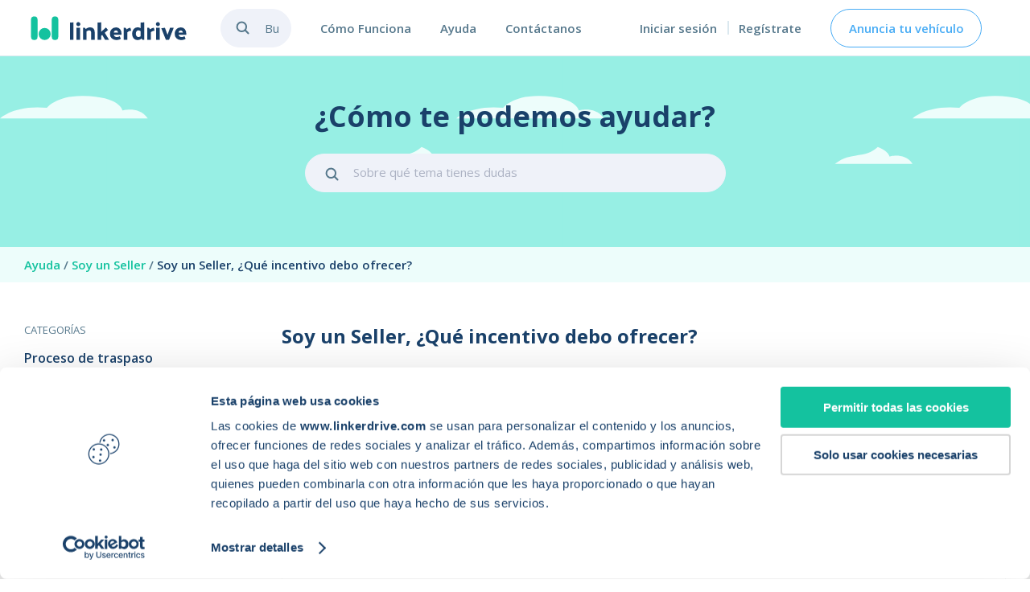

--- FILE ---
content_type: text/css; charset=UTF-8
request_url: https://linkerdrive.com/styles.9e139ea89fcb046866cb.css
body_size: 41017
content:
.cal-month-view .cal-header{text-align:center;font-weight:bolder}.cal-month-view .cal-header .cal-cell{padding:5px 0;overflow:hidden;text-overflow:ellipsis;display:block;white-space:nowrap}.cal-month-view .cal-days{border:1px solid;border-bottom:0}.cal-month-view .cal-cell-top{min-height:78px;flex:1}.cal-month-view .cal-cell,.cal-month-view .cal-cell-row{-js-display:flex;display:flex}.cal-month-view .cal-cell{float:left;flex:1;flex-direction:column;align-items:stretch}.cal-month-view .cal-cell .cal-event{pointer-events:all!important}.cal-month-view .cal-day-cell{min-height:100px}@media all and (-ms-high-contrast: none){.cal-month-view .cal-day-cell{display:block}}.cal-month-view .cal-day-cell:not(:last-child){border-right:1px solid}.cal-month-view .cal-days .cal-cell-row{border-bottom:1px solid}.cal-month-view .cal-day-badge{margin-top:18px;margin-left:10px;display:inline-block;min-width:10px;padding:3px 7px;font-size:12px;font-weight:700;line-height:1;text-align:center;white-space:nowrap;vertical-align:middle;border-radius:10px}.cal-month-view .cal-day-number{font-size:1.2em;font-weight:400;opacity:.5;margin-top:15px;margin-right:15px;float:right;margin-bottom:10px}.cal-month-view .cal-events{flex:1;align-items:flex-end;margin:3px;line-height:10px;-js-display:flex;display:flex;flex-wrap:wrap}.cal-month-view .cal-event{width:10px;height:10px;border-radius:50%;display:inline-block;margin:2px}.cal-month-view .cal-day-cell.cal-in-month.cal-has-events{cursor:pointer}.cal-month-view .cal-day-cell.cal-out-month .cal-day-number{opacity:.1;cursor:default}.cal-month-view .cal-day-cell.cal-today .cal-day-number{font-size:1.9em}.cal-month-view .cal-open-day-events{padding:15px}.cal-month-view .cal-open-day-events .cal-event{position:relative;top:2px}.cal-month-view .cal-out-month .cal-day-badge,.cal-month-view .cal-out-month .cal-event{opacity:.3}.cal-month-view .cal-draggable{cursor:move}.cal-month-view .cal-drag-active *{pointer-events:none}.cal-month-view .cal-event-title{cursor:pointer}.cal-month-view .cal-event-title:hover{text-decoration:underline}.cal-month-view{background-color:#fff}.cal-month-view .cal-cell-row:hover{background-color:#fafafa}.cal-month-view .cal-cell-row .cal-cell:hover,.cal-month-view .cal-cell.cal-has-events.cal-open{background-color:#ededed}.cal-month-view .cal-days{border-color:#e1e1e1}.cal-month-view .cal-day-cell:not(:last-child){border-right-color:#e1e1e1}.cal-month-view .cal-days .cal-cell-row{border-bottom-color:#e1e1e1}.cal-month-view .cal-day-badge{background-color:#b94a48;color:#fff}.cal-month-view .cal-event{background-color:#1e90ff;border-color:#d1e8ff;color:#fff}.cal-month-view .cal-day-cell.cal-weekend .cal-day-number{color:#8b0000}.cal-month-view .cal-day-cell.cal-today{background-color:#e8fde7}.cal-month-view .cal-day-cell.cal-drag-over{background-color:#e0e0e0!important}.cal-month-view .cal-open-day-events{color:#fff;background-color:#555;box-shadow:inset 0 0 15px 0 #00000080}.cal-week-view *{box-sizing:border-box}.cal-week-view .cal-day-headers{-js-display:flex;display:flex;padding-left:70px;border:1px solid}.cal-week-view .cal-day-headers .cal-header{flex:1;text-align:center;padding:5px}.cal-week-view .cal-day-headers .cal-header:not(:last-child){border-right:1px solid}.cal-week-view .cal-day-headers .cal-header:first-child{border-left:1px solid}.cal-week-view .cal-day-headers span{font-weight:400;opacity:.5}.cal-week-view .cal-day-column{flex-grow:1;border-left:1px solid}.cal-week-view .cal-event{font-size:12px;border:1px solid}.cal-week-view .cal-time-label-column{width:70px;height:100%}.cal-week-view .cal-current-time-marker{position:absolute;width:100%;height:2px;z-index:2}.cal-week-view .cal-all-day-events{border-left:1px solid;border-right:1px solid;border-top:0;border-bottom:3px solid;padding-top:3px;position:relative}.cal-week-view .cal-all-day-events .cal-day-columns{height:100%;width:100%;-js-display:flex;display:flex;position:absolute;top:0;z-index:0}.cal-week-view .cal-all-day-events .cal-events-row{position:relative;height:31px;margin-left:70px}.cal-week-view .cal-all-day-events .cal-event-container{display:inline-block;position:absolute}.cal-week-view .cal-all-day-events .cal-event-container.resize-active{z-index:1;pointer-events:none}.cal-week-view .cal-all-day-events .cal-event{padding:0 5px;margin-left:2px;margin-right:2px;height:28px;line-height:28px}.cal-week-view .cal-all-day-events .cal-starts-within-week .cal-event{border-top-left-radius:5px;border-bottom-left-radius:5px}.cal-week-view .cal-all-day-events .cal-ends-within-week .cal-event{border-top-right-radius:5px;border-bottom-right-radius:5px}.cal-week-view .cal-all-day-events .cal-time-label-column{-js-display:flex;display:flex;align-items:center;justify-content:center;font-size:14px}.cal-week-view .cal-all-day-events .cal-resize-handle{width:6px;height:100%;cursor:col-resize;position:absolute;top:0}.cal-week-view .cal-all-day-events .cal-resize-handle.cal-resize-handle-after-end{right:0}.cal-week-view .cal-event,.cal-week-view .cal-header{overflow:hidden;text-overflow:ellipsis;white-space:nowrap}.cal-week-view .cal-drag-active{pointer-events:none;z-index:1}.cal-week-view .cal-drag-active *{pointer-events:none}.cal-week-view .cal-time-events{position:relative;border:1px solid;border-top:0;-js-display:flex;display:flex}.cal-week-view .cal-time-events .cal-day-columns{-js-display:flex;display:flex;flex-grow:1}.cal-week-view .cal-time-events .cal-day-column,.cal-week-view .cal-time-events .cal-events-container{position:relative}.cal-week-view .cal-time-events .cal-event-container{position:absolute;z-index:1}.cal-week-view .cal-time-events .cal-event{width:calc(100% - 2px);height:calc(100% - 2px);margin:1px;padding:0 5px;line-height:25px}.cal-week-view .cal-time-events .cal-resize-handle{width:100%;height:4px;cursor:row-resize;position:absolute}.cal-week-view .cal-time-events .cal-resize-handle.cal-resize-handle-after-end{bottom:0}.cal-week-view .cal-hour-segment{position:relative}.cal-week-view .cal-hour-segment:after{content:"\00a0"}.cal-week-view .cal-event-container:not(.cal-draggable){cursor:pointer}.cal-week-view .cal-draggable{cursor:move}.cal-week-view .cal-hour-segment,.cal-week-view mwl-calendar-week-view-hour-segment{display:block}.cal-week-view .cal-hour:last-child :not(:last-child) .cal-hour-segment,.cal-week-view .cal-hour:not(:last-child) .cal-hour-segment{border-bottom:thin dashed}.cal-week-view .cal-time{font-weight:700;padding-top:5px;width:70px;text-align:center}.cal-week-view .cal-hour-segment.cal-after-hour-start .cal-time{display:none}.cal-week-view .cal-starts-within-day .cal-event{border-top-left-radius:5px;border-top-right-radius:5px}.cal-week-view .cal-ends-within-day .cal-event{border-bottom-left-radius:5px;border-bottom-right-radius:5px}.cal-week-view{background-color:#fff;border-top:1px solid #e1e1e1}.cal-week-view .cal-day-headers{border-color:#e1e1e1;border-top:0}.cal-week-view .cal-day-headers .cal-header:not(:last-child){border-right-color:#e1e1e1}.cal-week-view .cal-day-headers .cal-header:first-child{border-left-color:#e1e1e1}.cal-week-view .cal-day-headers .cal-drag-over,.cal-week-view .cal-day-headers .cal-header:hover{background-color:#ededed}.cal-week-view .cal-day-column{border-left-color:#e1e1e1}.cal-week-view .cal-event{background-color:#d1e8ff;border-color:#1e90ff;color:#1e90ff}.cal-week-view .cal-all-day-events{border-color:#e1e1e1}.cal-week-view .cal-header.cal-today{background-color:#e8fde7}.cal-week-view .cal-header.cal-weekend span{color:#8b0000}.cal-week-view .cal-time-events{border-color:#e1e1e1}.cal-week-view .cal-time-events .cal-day-columns:not(.cal-resize-active) .cal-hour-segment:hover{background-color:#ededed}.cal-week-view .cal-hour-odd{background-color:#fafafa}.cal-week-view .cal-drag-over .cal-hour-segment{background-color:#ededed}.cal-week-view .cal-hour:last-child :not(:last-child) .cal-hour-segment,.cal-week-view .cal-hour:not(:last-child) .cal-hour-segment{border-bottom-color:#e1e1e1}.cal-week-view .cal-current-time-marker{background-color:#ea4334}.cal-day-view mwl-calendar-week-view-header{display:none}.cal-day-view .cal-events-container{margin-left:70px}.cal-day-view .cal-day-column{border-left:0}.cal-day-view .cal-current-time-marker{margin-left:70px;width:calc(100% - 70px)}.cal-tooltip{position:absolute;z-index:1070;display:block;font-style:normal;font-weight:400;letter-spacing:normal;line-break:auto;line-height:1.5;text-align:start;text-decoration:none;text-shadow:none;text-transform:none;white-space:normal;word-break:normal;word-spacing:normal;font-size:11px;word-wrap:break-word;opacity:.9}.cal-tooltip.cal-tooltip-top{padding:5px 0;margin-top:-3px}.cal-tooltip.cal-tooltip-top .cal-tooltip-arrow{bottom:0;left:50%;margin-left:-5px;border-width:5px 5px 0}.cal-tooltip.cal-tooltip-right{padding:0 5px;margin-left:3px}.cal-tooltip.cal-tooltip-right .cal-tooltip-arrow{top:50%;left:0;margin-top:-5px;border-width:5px 5px 5px 0}.cal-tooltip.cal-tooltip-bottom{padding:5px 0;margin-top:3px}.cal-tooltip.cal-tooltip-bottom .cal-tooltip-arrow{top:0;left:50%;margin-left:-5px;border-width:0 5px 5px}.cal-tooltip.cal-tooltip-left{padding:0 5px;margin-left:-3px}.cal-tooltip.cal-tooltip-left .cal-tooltip-arrow{top:50%;right:0;margin-top:-5px;border-width:5px 0 5px 5px}.cal-tooltip-inner{max-width:200px;padding:3px 8px;text-align:center;border-radius:.25rem}.cal-tooltip-arrow{position:absolute;width:0;height:0;border-color:#0000;border-style:solid}.cal-tooltip.cal-tooltip-top .cal-tooltip-arrow{border-top-color:#000}.cal-tooltip.cal-tooltip-right .cal-tooltip-arrow{border-right-color:#000}.cal-tooltip.cal-tooltip-bottom .cal-tooltip-arrow{border-bottom-color:#000}.cal-tooltip.cal-tooltip-left .cal-tooltip-arrow{border-left-color:#000}.cal-tooltip-inner{color:#fff;background-color:#000}::ng-deep .ng5-slider{display:inline-block;position:relative;height:4px;width:100%;margin:35px 0 15px;vertical-align:middle;-webkit-user-select:none;user-select:none;touch-action:pan-y}::ng-deep .ng5-slider.with-legend{margin-bottom:40px}::ng-deep .ng5-slider[disabled]{cursor:not-allowed}::ng-deep .ng5-slider[disabled] .ng5-slider-pointer{cursor:not-allowed;background-color:#d8e0f3}::ng-deep .ng5-slider[disabled] .ng5-slider-draggable{cursor:not-allowed}::ng-deep .ng5-slider[disabled] .ng5-slider-selection{background:#8b91a2}::ng-deep .ng5-slider[disabled] .ng5-slider-tick{cursor:not-allowed}::ng-deep .ng5-slider[disabled] .ng5-slider-tick.ng5-slider-selected{background:#8b91a2}::ng-deep .ng5-slider .ng5-slider-span{white-space:nowrap;position:absolute;display:inline-block}::ng-deep .ng5-slider .ng5-slider-base{width:100%;height:100%;padding:0}::ng-deep .ng5-slider .ng5-slider-bar-wrapper{left:0;box-sizing:border-box;margin-top:-16px;padding-top:16px;width:100%;height:32px;z-index:1}::ng-deep .ng5-slider .ng5-slider-draggable{cursor:move}::ng-deep .ng5-slider .ng5-slider-bar{left:0;width:100%;height:4px;z-index:1;background:#d8e0f3;border-radius:2px}::ng-deep .ng5-slider .ng5-slider-bar-wrapper.ng5-slider-transparent .ng5-slider-bar{background:#0000}::ng-deep .ng5-slider .ng5-slider-bar-wrapper.ng5-slider-left-out-selection .ng5-slider-bar{background:#df002d}::ng-deep .ng5-slider .ng5-slider-bar-wrapper.ng5-slider-right-out-selection .ng5-slider-bar{background:#03a688}::ng-deep .ng5-slider .ng5-slider-selection{z-index:2;background:#0db9f0;border-radius:2px}::ng-deep .ng5-slider .ng5-slider-pointer{cursor:pointer;width:32px;height:32px;top:-14px;background-color:#0db9f0;z-index:3;border-radius:16px}::ng-deep .ng5-slider .ng5-slider-pointer:after{content:"";width:8px;height:8px;position:absolute;top:12px;left:12px;border-radius:4px;background:#fff}::ng-deep .ng5-slider .ng5-slider-pointer:hover:after{background-color:#fff}::ng-deep .ng5-slider .ng5-slider-pointer.ng5-slider-active{z-index:4}::ng-deep .ng5-slider .ng5-slider-pointer.ng5-slider-active:after{background-color:#451aff}::ng-deep .ng5-slider .ng5-slider-bubble{cursor:default;bottom:16px;padding:1px 3px;color:#55637d;font-size:16px}::ng-deep .ng5-slider .ng5-slider-bubble.ng5-slider-limit{color:#55637d}::ng-deep .ng5-slider .ng5-slider-ticks{box-sizing:border-box;width:100%;height:0;position:absolute;left:0;top:-3px;margin:0;z-index:1;list-style:none}::ng-deep .ng5-slider .ng5-slider-ticks-values-under .ng5-slider-tick-value{top:auto;bottom:-36px}::ng-deep .ng5-slider .ng5-slider-tick{text-align:center;cursor:pointer;width:10px;height:10px;background:#d8e0f3;border-radius:50%;position:absolute;top:0;left:0;margin-left:11px}::ng-deep .ng5-slider .ng5-slider-tick.ng5-slider-selected{background:#0db9f0}::ng-deep .ng5-slider .ng5-slider-tick-value{position:absolute;top:-34px;transform:translate(-50%)}::ng-deep .ng5-slider .ng5-slider-tick-legend{position:absolute;top:24px;transform:translate(-50%);max-width:50px;white-space:normal}::ng-deep .ng5-slider.vertical{position:relative;width:4px;height:100%;margin:0 20px;padding:0;vertical-align:initial;touch-action:pan-x}::ng-deep .ng5-slider.vertical .ng5-slider-base{width:100%;height:100%;padding:0}::ng-deep .ng5-slider.vertical .ng5-slider-bar-wrapper{top:auto;left:0;margin:0 0 0 -16px;padding:0 0 0 16px;height:100%;width:32px}::ng-deep .ng5-slider.vertical .ng5-slider-bar{bottom:0;left:auto;width:4px;height:100%}::ng-deep .ng5-slider.vertical .ng5-slider-pointer{left:-14px!important;top:auto;bottom:0}::ng-deep .ng5-slider.vertical .ng5-slider-bubble{left:16px!important;bottom:0}::ng-deep .ng5-slider.vertical .ng5-slider-ticks{height:100%;width:0;left:-3px;top:0;z-index:1}::ng-deep .ng5-slider.vertical .ng5-slider-tick{vertical-align:middle;margin-left:auto;margin-top:11px}::ng-deep .ng5-slider.vertical .ng5-slider-tick-value{left:24px;top:auto;transform:translateY(-28%)}::ng-deep .ng5-slider.vertical .ng5-slider-tick-legend{top:auto;right:24px;transform:translateY(-28%);max-width:none;white-space:nowrap}::ng-deep .ng5-slider.vertical .ng5-slider-ticks-values-under .ng5-slider-tick-value{bottom:auto;left:auto;right:24px}::ng-deep .ng5-slider *{transition:none}::ng-deep .ng5-slider.animate .ng5-slider-bar-wrapper{transition:all .3s linear}::ng-deep .ng5-slider.animate .ng5-slider-selection{transition:background-color .3s linear}::ng-deep .ng5-slider.animate .ng5-slider-pointer{transition:all .3s linear}::ng-deep .ng5-slider.animate .ng5-slider-bubble{transition:all .3s linear}::ng-deep .ng5-slider.animate .ng5-slider-bubble.ng5-slider-limit{transition:opacity .3s linear}::ng-deep .ng5-slider.animate .ng5-slider-bubble.ng5-slider-combined{transition:opacity .3s linear}::ng-deep .ng5-slider.animate .ng5-slider-tick{transition:background-color .3s linear}.ng5-slider-inner-tooltip{height:100%}:root{--dnest-core-autocomplete-height:100%;--dnest-core-autocomplete-width:100%;--dnest-core-autocomplete-margin-top:0;--dnest-core-autocomplete-margin-bottom:0;--dnest-core-autocomplete-margin-left:0;--dnest-core-autocomplete-margin-right:0;--dnest-core-autocomplete-padding-top:0;--dnest-core-autocomplete-padding-bottom:0;--dnest-core-autocomplete-padding-left:0;--dnest-core-autocomplete-padding-right:0;--dnest-core-autocomplete-color:var(--primary);--dnest-core-autocomplete-background-color:unset;--dnest-core-autocomplete-font-family:var(--font-family);--dnest-core-autocomplete-font-size:unset;--dnest-core-autocomplete-font-weight:unset;--dnest-core-autocomplete-line-height:unset;--dnest-core-autocomplete-text-transform:unset;--dnest-core-autocomplete-text-indent:unset;--dnest-core-autocomplete-text-decoration:unset;--dnest-core-autocomplete-text-align:unset;--dnest-core-autocomplete-border-radius:unset;--dnest-core-autocomplete-border:unset;--dnest-core-autocomplete-border-top:unset;--dnest-core-autocomplete-border-left:unset;--dnest-core-autocomplete-border-bottom:unset;--dnest-core-autocomplete-border-right:unset;--dnest-core-autocomplete-opacity:1;--dnest-core-autocomplete-primary-color:var(--primary);--dnest-core-autocomplete-secondary-color:var(--secondary);--dnest-core-autocomplete-tertiary-color:var(--tertiary);--dnest-core-autocomplete-quaternary-color:var(--quaternary);--dnest-core-autocomplete-quinary-color:var(--quinary);--dnest-core-autocomplete-senary-color:var(--senary);--dnest-core-autocomplete-septenary-color:var(--septenary);--dnest-core-autocomplete-octonary-color:var(--octonary);--dnest-core-autocomplete-nonary-color:var(--nonary);--dnest-core-autocomplete-unactive-color:var(--unactive);--dnest-core-autocomplete-error-height:var(--dnest-core-input-error-height);--dnest-core-autocomplete-error-width:var(--dnest-core-input-error-width);--dnest-core-autocomplete-error-margin-top:var(--dnest-core-input-error-margin-top);--dnest-core-autocomplete-error-margin-bottom:var(--dnest-core-input-error-margin-bottom);--dnest-core-autocomplete-error-margin-left:var(--dnest-core-input-error-margin-left);--dnest-core-autocomplete-error-margin-right:var(--dnest-core-input-error-margin-right);--dnest-core-autocomplete-error-padding-top:var(--dnest-core-input-error-padding-top);--dnest-core-autocomplete-error-padding-bottom:var(--dnest-core-input-error-padding-bottom);--dnest-core-autocomplete-error-padding-left:var(--dnest-core-input-error-padding-left);--dnest-core-autocomplete-error-padding-right:var(--dnest-core-input-error-padding-right);--dnest-core-autocomplete-error-color:var(--dnest-core-input-error-color);--dnest-core-autocomplete-error-background-color:var(--dnest-core-input-error-background-color);--dnest-core-autocomplete-error-font-family:var(--dnest-core-input-error-font-family);--dnest-core-autocomplete-error-font-size:var(--dnest-core-input-error-font-size);--dnest-core-autocomplete-error-font-weight:var(--dnest-core-input-error-font-weight);--dnest-core-autocomplete-error-line-height:var(--dnest-core-input-error-line-height);--dnest-core-autocomplete-error-text-transform:var(--dnest-core-input-error-text-transform);--dnest-core-autocomplete-error-text-indent:var(--dnest-core-input-error-text-indent);--dnest-core-autocomplete-error-text-decoration:var(--dnest-core-input-error-text-decoration);--dnest-core-autocomplete-error-text-align:var(--dnest-core-input-error-text-align);--dnest-core-autocomplete-error-border-radius:var(--dnest-core-input-error-border-radius);--dnest-core-autocomplete-error-border:var(--dnest-core-input-error-border);--dnest-core-autocomplete-error-border-top:var(--dnest-core-input-error-border-top);--dnest-core-autocomplete-error-border-left:var(--dnest-core-input-error-border-left);--dnest-core-autocomplete-error-border-bottom:var(--dnest-core-input-error-border-bottom);--dnest-core-autocomplete-error-border-right:var(--dnest-core-input-error-border-right);--dnest-core-autocomplete-error-opacity:var(--dnest-core-input-error-opacity);--dnest-core-autocomplete-error-primary-color:var(--primary);--dnest-core-autocomplete-error-secondary-color:var(--secondary);--dnest-core-autocomplete-error-tertiary-color:var(--tertiary);--dnest-core-autocomplete-error-quaternary-color:var(--quaternary);--dnest-core-autocomplete-error-quinary-color:var(--quinary);--dnest-core-autocomplete-error-senary-color:var(--senary);--dnest-core-autocomplete-error-septenary-color:var(--septenary);--dnest-core-autocomplete-error-octonary-color:var(--octonary);--dnest-core-autocomplete-error-nonary-color:var(--nonary);--dnest-core-autocomplete-error-unactive-color:var(--unactive);--dnest-core-button-height:100%;--dnest-core-button-width:100%;--dnest-core-button-margin-top:0;--dnest-core-button-margin-bottom:0;--dnest-core-button-margin-left:0;--dnest-core-button-margin-right:0;--dnest-core-button-padding-top:0;--dnest-core-button-padding-bottom:0;--dnest-core-button-padding-left:0;--dnest-core-button-padding-right:0;--dnest-core-button-color:var(--primary);--dnest-core-button-background-color:unset;--dnest-core-button-font-family:var(--font-family);--dnest-core-button-font-size:unset;--dnest-core-button-font-weight:unset;--dnest-core-button-line-height:unset;--dnest-core-button-text-transform:unset;--dnest-core-button-text-indent:unset;--dnest-core-button-text-decoration:unset;--dnest-core-button-text-align:unset;--dnest-core-button-border-radius:unset;--dnest-core-button-border:unset;--dnest-core-button-border-top:unset;--dnest-core-button-border-left:unset;--dnest-core-button-border-bottom:unset;--dnest-core-button-border-right:unset;--dnest-core-button-opacity:1;--dnest-core-button-primary-color:var(--primary);--dnest-core-button-secondary-color:var(--secondary);--dnest-core-button-tertiary-color:var(--tertiary);--dnest-core-button-quaternary-color:var(--quaternary);--dnest-core-button-quinary-color:var(--quinary);--dnest-core-button-senary-color:var(--senary);--dnest-core-button-septenary-color:var(--septenary);--dnest-core-button-octonary-color:var(--octonary);--dnest-core-button-nonary-color:var(--nonary);--dnest-core-button-unactive-color:var(--unactive);--dnest-core-button-unactive-height:var(--dnest-core-button-height);--dnest-core-button-unactive-width:var(--dnest-core-button-width);--dnest-core-button-unactive-margin-top:var(--dnest-core-button-margin-top);--dnest-core-button-unactive-margin-bottom:var(--dnest-core-button-margin-bottom);--dnest-core-button-unactive-margin-left:var(--dnest-core-button-margin-left);--dnest-core-button-unactive-margin-right:var(--dnest-core-button-margin-right);--dnest-core-button-unactive-padding-top:var(--dnest-core-button-padding-top);--dnest-core-button-unactive-padding-bottom:var(--dnest-core-button-padding-bottom);--dnest-core-button-unactive-padding-left:var(--dnest-core-button-padding-left);--dnest-core-button-unactive-padding-right:var(--dnest-core-button-padding-right);--dnest-core-button-unactive-color:var(--dnest-core-button-color);--dnest-core-button-unactive-background-color:var(--dnest-core-button-background-color);--dnest-core-button-unactive-font-family:var(--dnest-core-button-font-family);--dnest-core-button-unactive-font-size:var(--dnest-core-button-font-size);--dnest-core-button-unactive-font-weight:var(--dnest-core-button-font-weight);--dnest-core-button-unactive-line-height:var(--dnest-core-button-line-height);--dnest-core-button-unactive-text-transform:var(--dnest-core-button-text-transform);--dnest-core-button-unactive-text-indent:var(--dnest-core-button-text-indent);--dnest-core-button-unactive-text-decoration:var(--dnest-core-button-text-decoration);--dnest-core-button-unactive-text-align:var(--dnest-core-button-text-align);--dnest-core-button-unactive-border-radius:var(--dnest-core-button-border-radius);--dnest-core-button-unactive-border:var(--dnest-core-button-border);--dnest-core-button-unactive-border-top:var(--dnest-core-button-border-top);--dnest-core-button-unactive-border-left:var(--dnest-core-button-border-left);--dnest-core-button-unactive-border-bottom:var(--dnest-core-button-border-bottom);--dnest-core-button-unactive-border-right:var(--dnest-core-button-border-right);--dnest-core-button-unactive-opacity:var(--dnest-core-button-opacity);--dnest-core-button-unactive-primary-color:var(--primary);--dnest-core-button-unactive-secondary-color:var(--secondary);--dnest-core-button-unactive-tertiary-color:var(--tertiary);--dnest-core-button-unactive-quaternary-color:var(--quaternary);--dnest-core-button-unactive-quinary-color:var(--quinary);--dnest-core-button-unactive-senary-color:var(--senary);--dnest-core-button-unactive-septenary-color:var(--septenary);--dnest-core-button-unactive-octonary-color:var(--octonary);--dnest-core-button-unactive-nonary-color:var(--nonary);--dnest-core-button-unactive-unactive-color:var(--unactive);--dnest-core-button-large-height:var(--dnest-core-button-height);--dnest-core-button-large-width:var(--dnest-core-button-width);--dnest-core-button-large-margin-top:var(--dnest-core-button-margin-top);--dnest-core-button-large-margin-bottom:var(--dnest-core-button-margin-bottom);--dnest-core-button-large-margin-left:var(--dnest-core-button-margin-left);--dnest-core-button-large-margin-right:var(--dnest-core-button-margin-right);--dnest-core-button-large-padding-top:var(--dnest-core-button-padding-top);--dnest-core-button-large-padding-bottom:var(--dnest-core-button-padding-bottom);--dnest-core-button-large-padding-left:var(--dnest-core-button-padding-left);--dnest-core-button-large-padding-right:var(--dnest-core-button-padding-right);--dnest-core-button-large-color:var(--dnest-core-button-color);--dnest-core-button-large-background-color:var(--dnest-core-button-background-color);--dnest-core-button-large-font-family:var(--dnest-core-button-font-family);--dnest-core-button-large-font-size:var(--dnest-core-button-font-size);--dnest-core-button-large-font-weight:var(--dnest-core-button-font-weight);--dnest-core-button-large-line-height:var(--dnest-core-button-line-height);--dnest-core-button-large-text-transform:var(--dnest-core-button-text-transform);--dnest-core-button-large-text-indent:var(--dnest-core-button-text-indent);--dnest-core-button-large-text-decoration:var(--dnest-core-button-text-decoration);--dnest-core-button-large-text-align:var(--dnest-core-button-text-align);--dnest-core-button-large-border-radius:var(--dnest-core-button-border-radius);--dnest-core-button-large-border:var(--dnest-core-button-border);--dnest-core-button-large-border-top:var(--dnest-core-button-border-top);--dnest-core-button-large-border-left:var(--dnest-core-button-border-left);--dnest-core-button-large-border-bottom:var(--dnest-core-button-border-bottom);--dnest-core-button-large-border-right:var(--dnest-core-button-border-right);--dnest-core-button-large-opacity:var(--dnest-core-button-opacity);--dnest-core-button-large-primary-color:var(--primary);--dnest-core-button-large-secondary-color:var(--secondary);--dnest-core-button-large-tertiary-color:var(--tertiary);--dnest-core-button-large-quaternary-color:var(--quaternary);--dnest-core-button-large-quinary-color:var(--quinary);--dnest-core-button-large-senary-color:var(--senary);--dnest-core-button-large-septenary-color:var(--septenary);--dnest-core-button-large-octonary-color:var(--octonary);--dnest-core-button-large-nonary-color:var(--nonary);--dnest-core-button-large-unactive-color:var(--unactive);--dnest-core-button-left-margin-top:0;--dnest-core-button-left-margin-bottom:0;--dnest-core-button-left-margin-left:0;--dnest-core-button-left-margin-right:10px;--dnest-core-button-right-margin-top:0;--dnest-core-button-right-margin-bottom:0;--dnest-core-button-right-margin-left:10px;--dnest-core-button-right-margin-right:0;--dnest-core-button-link-height:100%;--dnest-core-button-link-width:100%;--dnest-core-button-link-margin-top:0;--dnest-core-button-link-margin-bottom:0;--dnest-core-button-link-margin-left:0;--dnest-core-button-link-margin-right:0;--dnest-core-button-link-padding-top:0;--dnest-core-button-link-padding-bottom:0;--dnest-core-button-link-padding-left:0;--dnest-core-button-link-padding-right:0;--dnest-core-button-link-color:var(--primary);--dnest-core-button-link-background-color:unset;--dnest-core-button-link-font-family:var(--font-family);--dnest-core-button-link-font-size:unset;--dnest-core-button-link-font-weight:unset;--dnest-core-button-link-line-height:unset;--dnest-core-button-link-text-transform:unset;--dnest-core-button-link-text-indent:unset;--dnest-core-button-link-text-decoration:unset;--dnest-core-button-link-text-align:unset;--dnest-core-button-link-border-radius:unset;--dnest-core-button-link-border:unset;--dnest-core-button-link-border-top:unset;--dnest-core-button-link-border-left:unset;--dnest-core-button-link-border-bottom:unset;--dnest-core-button-link-border-right:unset;--dnest-core-button-link-opacity:1;--dnest-core-button-link-primary-color:var(--primary);--dnest-core-button-link-secondary-color:var(--secondary);--dnest-core-button-link-tertiary-color:var(--tertiary);--dnest-core-button-link-quaternary-color:var(--quaternary);--dnest-core-button-link-quinary-color:var(--quinary);--dnest-core-button-link-senary-color:var(--senary);--dnest-core-button-link-septenary-color:var(--septenary);--dnest-core-button-link-octonary-color:var(--octonary);--dnest-core-button-link-nonary-color:var(--nonary);--dnest-core-button-link-unactive-color:var(--unactive);--dnest-core-button-link-unactive-height:var(--dnest-core-button-link-height);--dnest-core-button-link-unactive-width:var(--dnest-core-button-link-width);--dnest-core-button-link-unactive-margin-top:var(--dnest-core-button-link-margin-top);--dnest-core-button-link-unactive-margin-bottom:var(--dnest-core-button-link-margin-bottom);--dnest-core-button-link-unactive-margin-left:var(--dnest-core-button-link-margin-left);--dnest-core-button-link-unactive-margin-right:var(--dnest-core-button-link-margin-right);--dnest-core-button-link-unactive-padding-top:var(--dnest-core-button-link-padding-top);--dnest-core-button-link-unactive-padding-bottom:var(--dnest-core-button-link-padding-bottom);--dnest-core-button-link-unactive-padding-left:var(--dnest-core-button-link-padding-left);--dnest-core-button-link-unactive-padding-right:var(--dnest-core-button-link-padding-right);--dnest-core-button-link-unactive-color:var(--dnest-core-button-link-color);--dnest-core-button-link-unactive-background-color:var(--dnest-core-button-link-background-color);--dnest-core-button-link-unactive-font-family:var(--dnest-core-button-link-font-family);--dnest-core-button-link-unactive-font-size:var(--dnest-core-button-link-font-size);--dnest-core-button-link-unactive-font-weight:var(--dnest-core-button-link-font-weight);--dnest-core-button-link-unactive-line-height:var(--dnest-core-button-link-line-height);--dnest-core-button-link-unactive-text-transform:var(--dnest-core-button-link-text-transform);--dnest-core-button-link-unactive-text-indent:var(--dnest-core-button-link-text-indent);--dnest-core-button-link-unactive-text-decoration:var(--dnest-core-button-link-text-decoration);--dnest-core-button-link-unactive-text-align:var(--dnest-core-button-link-text-align);--dnest-core-button-link-unactive-border-radius:var(--dnest-core-button-link-border-radius);--dnest-core-button-link-unactive-border:var(--dnest-core-button-link-border);--dnest-core-button-link-unactive-border-top:var(--dnest-core-button-link-border-top);--dnest-core-button-link-unactive-border-left:var(--dnest-core-button-link-border-left);--dnest-core-button-link-unactive-border-bottom:var(--dnest-core-button-link-border-bottom);--dnest-core-button-link-unactive-border-right:var(--dnest-core-button-link-border-right);--dnest-core-button-link-unactive-opacity:var(--dnest-core-button-link-opacity);--dnest-core-button-link-unactive-primary-color:var(--primary);--dnest-core-button-link-unactive-secondary-color:var(--secondary);--dnest-core-button-link-unactive-tertiary-color:var(--tertiary);--dnest-core-button-link-unactive-quaternary-color:var(--quaternary);--dnest-core-button-link-unactive-quinary-color:var(--quinary);--dnest-core-button-link-unactive-senary-color:var(--senary);--dnest-core-button-link-unactive-septenary-color:var(--septenary);--dnest-core-button-link-unactive-octonary-color:var(--octonary);--dnest-core-button-link-unactive-nonary-color:var(--nonary);--dnest-core-button-link-unactive-unactive-color:var(--unactive);--dnest-core-button-link-left-margin-top:0;--dnest-core-button-link-left-margin-bottom:0;--dnest-core-button-link-left-margin-left:0;--dnest-core-button-link-left-margin-right:10px;--dnest-core-button-link-right-margin-top:0;--dnest-core-button-link-right-margin-bottom:0;--dnest-core-button-link-right-margin-left:10px;--dnest-core-button-link-right-margin-right:0;--dnest-core-checkbox-height:100%;--dnest-core-checkbox-width:100%;--dnest-core-checkbox-margin-top:0;--dnest-core-checkbox-margin-bottom:0;--dnest-core-checkbox-margin-left:0;--dnest-core-checkbox-margin-right:0;--dnest-core-checkbox-padding-top:0;--dnest-core-checkbox-padding-bottom:0;--dnest-core-checkbox-padding-left:0;--dnest-core-checkbox-padding-right:0;--dnest-core-checkbox-color:var(--primary);--dnest-core-checkbox-background-color:unset;--dnest-core-checkbox-font-family:var(--font-family);--dnest-core-checkbox-font-size:unset;--dnest-core-checkbox-font-weight:unset;--dnest-core-checkbox-line-height:unset;--dnest-core-checkbox-text-transform:unset;--dnest-core-checkbox-text-indent:unset;--dnest-core-checkbox-text-decoration:unset;--dnest-core-checkbox-text-align:unset;--dnest-core-checkbox-border-radius:unset;--dnest-core-checkbox-border:unset;--dnest-core-checkbox-border-top:unset;--dnest-core-checkbox-border-left:unset;--dnest-core-checkbox-border-bottom:unset;--dnest-core-checkbox-border-right:unset;--dnest-core-checkbox-opacity:1;--dnest-core-checkbox-primary-color:var(--primary);--dnest-core-checkbox-secondary-color:var(--secondary);--dnest-core-checkbox-tertiary-color:var(--tertiary);--dnest-core-checkbox-quaternary-color:var(--quaternary);--dnest-core-checkbox-quinary-color:var(--quinary);--dnest-core-checkbox-senary-color:var(--senary);--dnest-core-checkbox-septenary-color:var(--septenary);--dnest-core-checkbox-octonary-color:var(--octonary);--dnest-core-checkbox-nonary-color:var(--nonary);--dnest-core-checkbox-unactive-color:var(--unactive);--dnest-core-checkbox-outter-height:var(--dnest-core-checkbox-height);--dnest-core-checkbox-outter-width:var(--dnest-core-checkbox-width);--dnest-core-checkbox-outter-margin-top:var(--dnest-core-checkbox-margin-top);--dnest-core-checkbox-outter-margin-bottom:var(--dnest-core-checkbox-margin-bottom);--dnest-core-checkbox-outter-margin-left:var(--dnest-core-checkbox-margin-left);--dnest-core-checkbox-outter-margin-right:var(--dnest-core-checkbox-margin-right);--dnest-core-checkbox-outter-padding-top:var(--dnest-core-checkbox-padding-top);--dnest-core-checkbox-outter-padding-bottom:var(--dnest-core-checkbox-padding-bottom);--dnest-core-checkbox-outter-padding-left:var(--dnest-core-checkbox-padding-left);--dnest-core-checkbox-outter-padding-right:var(--dnest-core-checkbox-padding-right);--dnest-core-checkbox-outter-color:var(--dnest-core-checkbox-color);--dnest-core-checkbox-outter-background-color:var(--dnest-core-checkbox-background-color);--dnest-core-checkbox-outter-font-family:var(--dnest-core-checkbox-font-family);--dnest-core-checkbox-outter-font-size:var(--dnest-core-checkbox-font-size);--dnest-core-checkbox-outter-font-weight:var(--dnest-core-checkbox-font-weight);--dnest-core-checkbox-outter-line-height:var(--dnest-core-checkbox-line-height);--dnest-core-checkbox-outter-text-transform:var(--dnest-core-checkbox-text-transform);--dnest-core-checkbox-outter-text-indent:var(--dnest-core-checkbox-text-indent);--dnest-core-checkbox-outter-text-decoration:var(--dnest-core-checkbox-text-decoration);--dnest-core-checkbox-outter-text-align:var(--dnest-core-checkbox-text-align);--dnest-core-checkbox-outter-border-radius:var(--dnest-core-checkbox-border-radius);--dnest-core-checkbox-outter-border:var(--dnest-core-checkbox-border);--dnest-core-checkbox-outter-border-top:var(--dnest-core-checkbox-border-top);--dnest-core-checkbox-outter-border-left:var(--dnest-core-checkbox-border-left);--dnest-core-checkbox-outter-border-bottom:var(--dnest-core-checkbox-border-bottom);--dnest-core-checkbox-outter-border-right:var(--dnest-core-checkbox-border-right);--dnest-core-checkbox-outter-opacity:var(--dnest-core-checkbox-opacity);--dnest-core-checkbox-outter-primary-color:var(--primary);--dnest-core-checkbox-outter-secondary-color:var(--secondary);--dnest-core-checkbox-outter-tertiary-color:var(--tertiary);--dnest-core-checkbox-outter-quaternary-color:var(--quaternary);--dnest-core-checkbox-outter-quinary-color:var(--quinary);--dnest-core-checkbox-outter-senary-color:var(--senary);--dnest-core-checkbox-outter-septenary-color:var(--septenary);--dnest-core-checkbox-outter-octonary-color:var(--octonary);--dnest-core-checkbox-outter-nonary-color:var(--nonary);--dnest-core-checkbox-outter-unactive-color:var(--unactive);--dnest-core-checkbox-inner-height:var(--dnest-core-checkbox-outter-height);--dnest-core-checkbox-inner-width:var(--dnest-core-checkbox-outter-width);--dnest-core-checkbox-inner-margin-top:var(--dnest-core-checkbox-outter-margin-top);--dnest-core-checkbox-inner-margin-bottom:var(--dnest-core-checkbox-outter-margin-bottom);--dnest-core-checkbox-inner-margin-left:var(--dnest-core-checkbox-outter-margin-left);--dnest-core-checkbox-inner-margin-right:var(--dnest-core-checkbox-outter-margin-right);--dnest-core-checkbox-inner-padding-top:var(--dnest-core-checkbox-outter-padding-top);--dnest-core-checkbox-inner-padding-bottom:var(--dnest-core-checkbox-outter-padding-bottom);--dnest-core-checkbox-inner-padding-left:var(--dnest-core-checkbox-outter-padding-left);--dnest-core-checkbox-inner-padding-right:var(--dnest-core-checkbox-outter-padding-right);--dnest-core-checkbox-inner-color:var(--dnest-core-checkbox-outter-color);--dnest-core-checkbox-inner-background-color:var(--dnest-core-checkbox-outter-background-color);--dnest-core-checkbox-inner-font-family:var(--dnest-core-checkbox-outter-font-family);--dnest-core-checkbox-inner-font-size:var(--dnest-core-checkbox-outter-font-size);--dnest-core-checkbox-inner-font-weight:var(--dnest-core-checkbox-outter-font-weight);--dnest-core-checkbox-inner-line-height:var(--dnest-core-checkbox-outter-line-height);--dnest-core-checkbox-inner-text-transform:var(--dnest-core-checkbox-outter-text-transform);--dnest-core-checkbox-inner-text-indent:var(--dnest-core-checkbox-outter-text-indent);--dnest-core-checkbox-inner-text-decoration:var(--dnest-core-checkbox-outter-text-decoration);--dnest-core-checkbox-inner-text-align:var(--dnest-core-checkbox-outter-text-align);--dnest-core-checkbox-inner-border-radius:var(--dnest-core-checkbox-outter-border-radius);--dnest-core-checkbox-inner-border:var(--dnest-core-checkbox-outter-border);--dnest-core-checkbox-inner-border-top:var(--dnest-core-checkbox-outter-border-top);--dnest-core-checkbox-inner-border-left:var(--dnest-core-checkbox-outter-border-left);--dnest-core-checkbox-inner-border-bottom:var(--dnest-core-checkbox-outter-border-bottom);--dnest-core-checkbox-inner-border-right:var(--dnest-core-checkbox-outter-border-right);--dnest-core-checkbox-inner-opacity:var(--dnest-core-checkbox-outter-opacity);--dnest-core-checkbox-inner-primary-color:var(--primary);--dnest-core-checkbox-inner-secondary-color:var(--secondary);--dnest-core-checkbox-inner-tertiary-color:var(--tertiary);--dnest-core-checkbox-inner-quaternary-color:var(--quaternary);--dnest-core-checkbox-inner-quinary-color:var(--quinary);--dnest-core-checkbox-inner-senary-color:var(--senary);--dnest-core-checkbox-inner-septenary-color:var(--septenary);--dnest-core-checkbox-inner-octonary-color:var(--octonary);--dnest-core-checkbox-inner-nonary-color:var(--nonary);--dnest-core-checkbox-inner-unactive-color:var(--unactive);--dnest-core-checkbox-inner-background: ;--dnest-core-checkbox-outter-min-width: ;--dnest-core-checkbox-outter-max-width: ;--dnest-core-filters-height:100%;--dnest-core-filters-width:100%;--dnest-core-filters-margin-top:0;--dnest-core-filters-margin-bottom:0;--dnest-core-filters-margin-left:0;--dnest-core-filters-margin-right:0;--dnest-core-filters-padding-top:0;--dnest-core-filters-padding-bottom:0;--dnest-core-filters-padding-left:0;--dnest-core-filters-padding-right:0;--dnest-core-filters-color:var(--primary);--dnest-core-filters-background-color:unset;--dnest-core-filters-font-family:var(--font-family);--dnest-core-filters-font-size:unset;--dnest-core-filters-font-weight:unset;--dnest-core-filters-line-height:unset;--dnest-core-filters-text-transform:unset;--dnest-core-filters-text-indent:unset;--dnest-core-filters-text-decoration:unset;--dnest-core-filters-text-align:unset;--dnest-core-filters-border-radius:unset;--dnest-core-filters-border:unset;--dnest-core-filters-border-top:unset;--dnest-core-filters-border-left:unset;--dnest-core-filters-border-bottom:unset;--dnest-core-filters-border-right:unset;--dnest-core-filters-opacity:1;--dnest-core-filters-primary-color:var(--primary);--dnest-core-filters-secondary-color:var(--secondary);--dnest-core-filters-tertiary-color:var(--tertiary);--dnest-core-filters-quaternary-color:var(--quaternary);--dnest-core-filters-quinary-color:var(--quinary);--dnest-core-filters-senary-color:var(--senary);--dnest-core-filters-septenary-color:var(--septenary);--dnest-core-filters-octonary-color:var(--octonary);--dnest-core-filters-nonary-color:var(--nonary);--dnest-core-filters-unactive-color:var(--unactive);--dnest-core-filters-padding:10px;--dnest-core-filters-filter-height:100%;--dnest-core-filters-filter-width:100%;--dnest-core-filters-filter-margin-top:0;--dnest-core-filters-filter-margin-bottom:0;--dnest-core-filters-filter-margin-left:0;--dnest-core-filters-filter-margin-right:0;--dnest-core-filters-filter-padding-top:0;--dnest-core-filters-filter-padding-bottom:0;--dnest-core-filters-filter-padding-left:0;--dnest-core-filters-filter-padding-right:0;--dnest-core-filters-filter-color:var(--primary);--dnest-core-filters-filter-background-color:unset;--dnest-core-filters-filter-font-family:var(--font-family);--dnest-core-filters-filter-font-size:unset;--dnest-core-filters-filter-font-weight:unset;--dnest-core-filters-filter-line-height:unset;--dnest-core-filters-filter-text-transform:unset;--dnest-core-filters-filter-text-indent:unset;--dnest-core-filters-filter-text-decoration:unset;--dnest-core-filters-filter-text-align:unset;--dnest-core-filters-filter-border-radius:unset;--dnest-core-filters-filter-border:unset;--dnest-core-filters-filter-border-top:unset;--dnest-core-filters-filter-border-left:unset;--dnest-core-filters-filter-border-bottom:unset;--dnest-core-filters-filter-border-right:unset;--dnest-core-filters-filter-opacity:1;--dnest-core-filters-filter-primary-color:var(--primary);--dnest-core-filters-filter-secondary-color:var(--secondary);--dnest-core-filters-filter-tertiary-color:var(--tertiary);--dnest-core-filters-filter-quaternary-color:var(--quaternary);--dnest-core-filters-filter-quinary-color:var(--quinary);--dnest-core-filters-filter-senary-color:var(--senary);--dnest-core-filters-filter-septenary-color:var(--septenary);--dnest-core-filters-filter-octonary-color:var(--octonary);--dnest-core-filters-filter-nonary-color:var(--nonary);--dnest-core-filters-filter-unactive-color:var(--unactive);--dnest-core-filters-filter-search-height:var(--dnest-core-filters-filter-height);--dnest-core-filters-filter-search-width:var(--dnest-core-filters-filter-width);--dnest-core-filters-filter-search-margin-top:var(--dnest-core-filters-filter-margin-top);--dnest-core-filters-filter-search-margin-bottom:var(--dnest-core-filters-filter-margin-bottom);--dnest-core-filters-filter-search-margin-left:var(--dnest-core-filters-filter-margin-left);--dnest-core-filters-filter-search-margin-right:var(--dnest-core-filters-filter-margin-right);--dnest-core-filters-filter-search-padding-top:var(--dnest-core-filters-filter-padding-top);--dnest-core-filters-filter-search-padding-bottom:var(--dnest-core-filters-filter-padding-bottom);--dnest-core-filters-filter-search-padding-left:var(--dnest-core-filters-filter-padding-left);--dnest-core-filters-filter-search-padding-right:var(--dnest-core-filters-filter-padding-right);--dnest-core-filters-filter-search-color:var(--dnest-core-filters-filter-color);--dnest-core-filters-filter-search-background-color:var(--dnest-core-filters-filter-background-color);--dnest-core-filters-filter-search-font-family:var(--dnest-core-filters-filter-font-family);--dnest-core-filters-filter-search-font-size:var(--dnest-core-filters-filter-font-size);--dnest-core-filters-filter-search-font-weight:var(--dnest-core-filters-filter-font-weight);--dnest-core-filters-filter-search-line-height:var(--dnest-core-filters-filter-line-height);--dnest-core-filters-filter-search-text-transform:var(--dnest-core-filters-filter-text-transform);--dnest-core-filters-filter-search-text-indent:var(--dnest-core-filters-filter-text-indent);--dnest-core-filters-filter-search-text-decoration:var(--dnest-core-filters-filter-text-decoration);--dnest-core-filters-filter-search-text-align:var(--dnest-core-filters-filter-text-align);--dnest-core-filters-filter-search-border-radius:var(--dnest-core-filters-filter-border-radius);--dnest-core-filters-filter-search-border:var(--dnest-core-filters-filter-border);--dnest-core-filters-filter-search-border-top:var(--dnest-core-filters-filter-border-top);--dnest-core-filters-filter-search-border-left:var(--dnest-core-filters-filter-border-left);--dnest-core-filters-filter-search-border-bottom:var(--dnest-core-filters-filter-border-bottom);--dnest-core-filters-filter-search-border-right:var(--dnest-core-filters-filter-border-right);--dnest-core-filters-filter-search-opacity:var(--dnest-core-filters-filter-opacity);--dnest-core-filters-filter-search-primary-color:var(--primary);--dnest-core-filters-filter-search-secondary-color:var(--secondary);--dnest-core-filters-filter-search-tertiary-color:var(--tertiary);--dnest-core-filters-filter-search-quaternary-color:var(--quaternary);--dnest-core-filters-filter-search-quinary-color:var(--quinary);--dnest-core-filters-filter-search-senary-color:var(--senary);--dnest-core-filters-filter-search-septenary-color:var(--septenary);--dnest-core-filters-filter-search-octonary-color:var(--octonary);--dnest-core-filters-filter-search-nonary-color:var(--nonary);--dnest-core-filters-filter-search-unactive-color:var(--unactive);--dnest-core-filters-filter-search-more-search-height:100%;--dnest-core-filters-filter-search-more-search-width:100%;--dnest-core-filters-filter-search-more-search-margin-top:0;--dnest-core-filters-filter-search-more-search-margin-bottom:0;--dnest-core-filters-filter-search-more-search-margin-left:0;--dnest-core-filters-filter-search-more-search-margin-right:0;--dnest-core-filters-filter-search-more-search-padding-top:0;--dnest-core-filters-filter-search-more-search-padding-bottom:0;--dnest-core-filters-filter-search-more-search-padding-left:0;--dnest-core-filters-filter-search-more-search-padding-right:0;--dnest-core-filters-filter-search-more-search-color:var(--primary);--dnest-core-filters-filter-search-more-search-background-color:unset;--dnest-core-filters-filter-search-more-search-font-family:var(--font-family);--dnest-core-filters-filter-search-more-search-font-size:unset;--dnest-core-filters-filter-search-more-search-font-weight:unset;--dnest-core-filters-filter-search-more-search-line-height:unset;--dnest-core-filters-filter-search-more-search-text-transform:unset;--dnest-core-filters-filter-search-more-search-text-indent:unset;--dnest-core-filters-filter-search-more-search-text-decoration:unset;--dnest-core-filters-filter-search-more-search-text-align:unset;--dnest-core-filters-filter-search-more-search-border-radius:unset;--dnest-core-filters-filter-search-more-search-border:unset;--dnest-core-filters-filter-search-more-search-border-top:unset;--dnest-core-filters-filter-search-more-search-border-left:unset;--dnest-core-filters-filter-search-more-search-border-bottom:unset;--dnest-core-filters-filter-search-more-search-border-right:unset;--dnest-core-filters-filter-search-more-search-opacity:1;--dnest-core-filters-filter-search-more-search-primary-color:var(--primary);--dnest-core-filters-filter-search-more-search-secondary-color:var(--secondary);--dnest-core-filters-filter-search-more-search-tertiary-color:var(--tertiary);--dnest-core-filters-filter-search-more-search-quaternary-color:var(--quaternary);--dnest-core-filters-filter-search-more-search-quinary-color:var(--quinary);--dnest-core-filters-filter-search-more-search-senary-color:var(--senary);--dnest-core-filters-filter-search-more-search-septenary-color:var(--septenary);--dnest-core-filters-filter-search-more-search-octonary-color:var(--octonary);--dnest-core-filters-filter-search-more-search-nonary-color:var(--nonary);--dnest-core-filters-filter-search-more-search-unactive-color:var(--unactive);--dnest-core-filters-filter-search-more-search-input-margin-bottom:10px;--dnest-core-filters-filter-select-height:var(--dnest-core-filters-filter-height);--dnest-core-filters-filter-select-width:var(--dnest-core-filters-filter-width);--dnest-core-filters-filter-select-margin-top:var(--dnest-core-filters-filter-margin-top);--dnest-core-filters-filter-select-margin-bottom:var(--dnest-core-filters-filter-margin-bottom);--dnest-core-filters-filter-select-margin-left:var(--dnest-core-filters-filter-margin-left);--dnest-core-filters-filter-select-margin-right:var(--dnest-core-filters-filter-margin-right);--dnest-core-filters-filter-select-padding-top:var(--dnest-core-filters-filter-padding-top);--dnest-core-filters-filter-select-padding-bottom:var(--dnest-core-filters-filter-padding-bottom);--dnest-core-filters-filter-select-padding-left:var(--dnest-core-filters-filter-padding-left);--dnest-core-filters-filter-select-padding-right:var(--dnest-core-filters-filter-padding-right);--dnest-core-filters-filter-select-color:var(--dnest-core-filters-filter-color);--dnest-core-filters-filter-select-background-color:var(--dnest-core-filters-filter-background-color);--dnest-core-filters-filter-select-font-family:var(--dnest-core-filters-filter-font-family);--dnest-core-filters-filter-select-font-size:var(--dnest-core-filters-filter-font-size);--dnest-core-filters-filter-select-font-weight:var(--dnest-core-filters-filter-font-weight);--dnest-core-filters-filter-select-line-height:var(--dnest-core-filters-filter-line-height);--dnest-core-filters-filter-select-text-transform:var(--dnest-core-filters-filter-text-transform);--dnest-core-filters-filter-select-text-indent:var(--dnest-core-filters-filter-text-indent);--dnest-core-filters-filter-select-text-decoration:var(--dnest-core-filters-filter-text-decoration);--dnest-core-filters-filter-select-text-align:var(--dnest-core-filters-filter-text-align);--dnest-core-filters-filter-select-border-radius:var(--dnest-core-filters-filter-border-radius);--dnest-core-filters-filter-select-border:var(--dnest-core-filters-filter-border);--dnest-core-filters-filter-select-border-top:var(--dnest-core-filters-filter-border-top);--dnest-core-filters-filter-select-border-left:var(--dnest-core-filters-filter-border-left);--dnest-core-filters-filter-select-border-bottom:var(--dnest-core-filters-filter-border-bottom);--dnest-core-filters-filter-select-border-right:var(--dnest-core-filters-filter-border-right);--dnest-core-filters-filter-select-opacity:var(--dnest-core-filters-filter-opacity);--dnest-core-filters-filter-select-primary-color:var(--primary);--dnest-core-filters-filter-select-secondary-color:var(--secondary);--dnest-core-filters-filter-select-tertiary-color:var(--tertiary);--dnest-core-filters-filter-select-quaternary-color:var(--quaternary);--dnest-core-filters-filter-select-quinary-color:var(--quinary);--dnest-core-filters-filter-select-senary-color:var(--senary);--dnest-core-filters-filter-select-septenary-color:var(--septenary);--dnest-core-filters-filter-select-octonary-color:var(--octonary);--dnest-core-filters-filter-select-nonary-color:var(--nonary);--dnest-core-filters-filter-select-unactive-color:var(--unactive);--dnest-core-filters-filter-date-range-height:var(--dnest-core-filters-filter-height);--dnest-core-filters-filter-date-range-width:var(--dnest-core-filters-filter-width);--dnest-core-filters-filter-date-range-margin-top:var(--dnest-core-filters-filter-margin-top);--dnest-core-filters-filter-date-range-margin-bottom:var(--dnest-core-filters-filter-margin-bottom);--dnest-core-filters-filter-date-range-margin-left:var(--dnest-core-filters-filter-margin-left);--dnest-core-filters-filter-date-range-margin-right:var(--dnest-core-filters-filter-margin-right);--dnest-core-filters-filter-date-range-padding-top:var(--dnest-core-filters-filter-padding-top);--dnest-core-filters-filter-date-range-padding-bottom:var(--dnest-core-filters-filter-padding-bottom);--dnest-core-filters-filter-date-range-padding-left:var(--dnest-core-filters-filter-padding-left);--dnest-core-filters-filter-date-range-padding-right:var(--dnest-core-filters-filter-padding-right);--dnest-core-filters-filter-date-range-color:var(--dnest-core-filters-filter-color);--dnest-core-filters-filter-date-range-background-color:var(--dnest-core-filters-filter-background-color);--dnest-core-filters-filter-date-range-font-family:var(--dnest-core-filters-filter-font-family);--dnest-core-filters-filter-date-range-font-size:var(--dnest-core-filters-filter-font-size);--dnest-core-filters-filter-date-range-font-weight:var(--dnest-core-filters-filter-font-weight);--dnest-core-filters-filter-date-range-line-height:var(--dnest-core-filters-filter-line-height);--dnest-core-filters-filter-date-range-text-transform:var(--dnest-core-filters-filter-text-transform);--dnest-core-filters-filter-date-range-text-indent:var(--dnest-core-filters-filter-text-indent);--dnest-core-filters-filter-date-range-text-decoration:var(--dnest-core-filters-filter-text-decoration);--dnest-core-filters-filter-date-range-text-align:var(--dnest-core-filters-filter-text-align);--dnest-core-filters-filter-date-range-border-radius:var(--dnest-core-filters-filter-border-radius);--dnest-core-filters-filter-date-range-border:var(--dnest-core-filters-filter-border);--dnest-core-filters-filter-date-range-border-top:var(--dnest-core-filters-filter-border-top);--dnest-core-filters-filter-date-range-border-left:var(--dnest-core-filters-filter-border-left);--dnest-core-filters-filter-date-range-border-bottom:var(--dnest-core-filters-filter-border-bottom);--dnest-core-filters-filter-date-range-border-right:var(--dnest-core-filters-filter-border-right);--dnest-core-filters-filter-date-range-opacity:var(--dnest-core-filters-filter-opacity);--dnest-core-filters-filter-date-range-primary-color:var(--primary);--dnest-core-filters-filter-date-range-secondary-color:var(--secondary);--dnest-core-filters-filter-date-range-tertiary-color:var(--tertiary);--dnest-core-filters-filter-date-range-quaternary-color:var(--quaternary);--dnest-core-filters-filter-date-range-quinary-color:var(--quinary);--dnest-core-filters-filter-date-range-senary-color:var(--senary);--dnest-core-filters-filter-date-range-septenary-color:var(--septenary);--dnest-core-filters-filter-date-range-octonary-color:var(--octonary);--dnest-core-filters-filter-date-range-nonary-color:var(--nonary);--dnest-core-filters-filter-date-range-unactive-color:var(--unactive);--dnest-core-filters-filter-text-height:var(--dnest-core-filters-filter-height);--dnest-core-filters-filter-text-width:var(--dnest-core-filters-filter-width);--dnest-core-filters-filter-text-margin-top:var(--dnest-core-filters-filter-margin-top);--dnest-core-filters-filter-text-margin-bottom:var(--dnest-core-filters-filter-margin-bottom);--dnest-core-filters-filter-text-margin-left:var(--dnest-core-filters-filter-margin-left);--dnest-core-filters-filter-text-margin-right:var(--dnest-core-filters-filter-margin-right);--dnest-core-filters-filter-text-padding-top:var(--dnest-core-filters-filter-padding-top);--dnest-core-filters-filter-text-padding-bottom:var(--dnest-core-filters-filter-padding-bottom);--dnest-core-filters-filter-text-padding-left:var(--dnest-core-filters-filter-padding-left);--dnest-core-filters-filter-text-padding-right:var(--dnest-core-filters-filter-padding-right);--dnest-core-filters-filter-text-color:var(--dnest-core-filters-filter-color);--dnest-core-filters-filter-text-background-color:var(--dnest-core-filters-filter-background-color);--dnest-core-filters-filter-text-font-family:var(--dnest-core-filters-filter-font-family);--dnest-core-filters-filter-text-font-size:var(--dnest-core-filters-filter-font-size);--dnest-core-filters-filter-text-font-weight:var(--dnest-core-filters-filter-font-weight);--dnest-core-filters-filter-text-line-height:var(--dnest-core-filters-filter-line-height);--dnest-core-filters-filter-text-text-transform:var(--dnest-core-filters-filter-text-transform);--dnest-core-filters-filter-text-text-indent:var(--dnest-core-filters-filter-text-indent);--dnest-core-filters-filter-text-text-decoration:var(--dnest-core-filters-filter-text-decoration);--dnest-core-filters-filter-text-text-align:var(--dnest-core-filters-filter-text-align);--dnest-core-filters-filter-text-border-radius:var(--dnest-core-filters-filter-border-radius);--dnest-core-filters-filter-text-border:var(--dnest-core-filters-filter-border);--dnest-core-filters-filter-text-border-top:var(--dnest-core-filters-filter-border-top);--dnest-core-filters-filter-text-border-left:var(--dnest-core-filters-filter-border-left);--dnest-core-filters-filter-text-border-bottom:var(--dnest-core-filters-filter-border-bottom);--dnest-core-filters-filter-text-border-right:var(--dnest-core-filters-filter-border-right);--dnest-core-filters-filter-text-opacity:var(--dnest-core-filters-filter-opacity);--dnest-core-filters-filter-text-primary-color:var(--primary);--dnest-core-filters-filter-text-secondary-color:var(--secondary);--dnest-core-filters-filter-text-tertiary-color:var(--tertiary);--dnest-core-filters-filter-text-quaternary-color:var(--quaternary);--dnest-core-filters-filter-text-quinary-color:var(--quinary);--dnest-core-filters-filter-text-senary-color:var(--senary);--dnest-core-filters-filter-text-septenary-color:var(--septenary);--dnest-core-filters-filter-text-octonary-color:var(--octonary);--dnest-core-filters-filter-text-nonary-color:var(--nonary);--dnest-core-filters-filter-text-unactive-color:var(--unactive);--dnest-core-input-height:100%;--dnest-core-input-width:100%;--dnest-core-input-margin-top:0;--dnest-core-input-margin-bottom:0;--dnest-core-input-margin-left:0;--dnest-core-input-margin-right:0;--dnest-core-input-padding-top:0;--dnest-core-input-padding-bottom:0;--dnest-core-input-padding-left:0;--dnest-core-input-padding-right:0;--dnest-core-input-color:var(--primary);--dnest-core-input-background-color:unset;--dnest-core-input-font-family:var(--font-family);--dnest-core-input-font-size:unset;--dnest-core-input-font-weight:unset;--dnest-core-input-line-height:unset;--dnest-core-input-text-transform:unset;--dnest-core-input-text-indent:unset;--dnest-core-input-text-decoration:unset;--dnest-core-input-text-align:unset;--dnest-core-input-border-radius:unset;--dnest-core-input-border:unset;--dnest-core-input-border-top:unset;--dnest-core-input-border-left:unset;--dnest-core-input-border-bottom:unset;--dnest-core-input-border-right:unset;--dnest-core-input-opacity:1;--dnest-core-input-primary-color:var(--primary);--dnest-core-input-secondary-color:var(--secondary);--dnest-core-input-tertiary-color:var(--tertiary);--dnest-core-input-quaternary-color:var(--quaternary);--dnest-core-input-quinary-color:var(--quinary);--dnest-core-input-senary-color:var(--senary);--dnest-core-input-septenary-color:var(--septenary);--dnest-core-input-octonary-color:var(--octonary);--dnest-core-input-nonary-color:var(--nonary);--dnest-core-input-unactive-color:var(--unactive);--dnest-core-input-container-focused-height:var(--dnest-core-input-height);--dnest-core-input-container-focused-width:var(--dnest-core-input-width);--dnest-core-input-container-focused-margin-top:var(--dnest-core-input-margin-top);--dnest-core-input-container-focused-margin-bottom:var(--dnest-core-input-margin-bottom);--dnest-core-input-container-focused-margin-left:var(--dnest-core-input-margin-left);--dnest-core-input-container-focused-margin-right:var(--dnest-core-input-margin-right);--dnest-core-input-container-focused-padding-top:var(--dnest-core-input-padding-top);--dnest-core-input-container-focused-padding-bottom:var(--dnest-core-input-padding-bottom);--dnest-core-input-container-focused-padding-left:var(--dnest-core-input-padding-left);--dnest-core-input-container-focused-padding-right:var(--dnest-core-input-padding-right);--dnest-core-input-container-focused-color:var(--dnest-core-input-color);--dnest-core-input-container-focused-background-color:var(--dnest-core-input-background-color);--dnest-core-input-container-focused-font-family:var(--dnest-core-input-font-family);--dnest-core-input-container-focused-font-size:var(--dnest-core-input-font-size);--dnest-core-input-container-focused-font-weight:var(--dnest-core-input-font-weight);--dnest-core-input-container-focused-line-height:var(--dnest-core-input-line-height);--dnest-core-input-container-focused-text-transform:var(--dnest-core-input-text-transform);--dnest-core-input-container-focused-text-indent:var(--dnest-core-input-text-indent);--dnest-core-input-container-focused-text-decoration:var(--dnest-core-input-text-decoration);--dnest-core-input-container-focused-text-align:var(--dnest-core-input-text-align);--dnest-core-input-container-focused-border-radius:var(--dnest-core-input-border-radius);--dnest-core-input-container-focused-border:var(--dnest-core-input-border);--dnest-core-input-container-focused-border-top:var(--dnest-core-input-border-top);--dnest-core-input-container-focused-border-left:var(--dnest-core-input-border-left);--dnest-core-input-container-focused-border-bottom:var(--dnest-core-input-border-bottom);--dnest-core-input-container-focused-border-right:var(--dnest-core-input-border-right);--dnest-core-input-container-focused-opacity:var(--dnest-core-input-opacity);--dnest-core-input-container-focused-primary-color:var(--primary);--dnest-core-input-container-focused-secondary-color:var(--secondary);--dnest-core-input-container-focused-tertiary-color:var(--tertiary);--dnest-core-input-container-focused-quaternary-color:var(--quaternary);--dnest-core-input-container-focused-quinary-color:var(--quinary);--dnest-core-input-container-focused-senary-color:var(--senary);--dnest-core-input-container-focused-septenary-color:var(--septenary);--dnest-core-input-container-focused-octonary-color:var(--octonary);--dnest-core-input-container-focused-nonary-color:var(--nonary);--dnest-core-input-container-focused-unactive-color:var(--unactive);--dnest-core-input-container-error-height:var(--dnest-core-input-height);--dnest-core-input-container-error-width:var(--dnest-core-input-width);--dnest-core-input-container-error-margin-top:var(--dnest-core-input-margin-top);--dnest-core-input-container-error-margin-bottom:var(--dnest-core-input-margin-bottom);--dnest-core-input-container-error-margin-left:var(--dnest-core-input-margin-left);--dnest-core-input-container-error-margin-right:var(--dnest-core-input-margin-right);--dnest-core-input-container-error-padding-top:var(--dnest-core-input-padding-top);--dnest-core-input-container-error-padding-bottom:var(--dnest-core-input-padding-bottom);--dnest-core-input-container-error-padding-left:var(--dnest-core-input-padding-left);--dnest-core-input-container-error-padding-right:var(--dnest-core-input-padding-right);--dnest-core-input-container-error-color:var(--dnest-core-input-color);--dnest-core-input-container-error-background-color:var(--dnest-core-input-background-color);--dnest-core-input-container-error-font-family:var(--dnest-core-input-font-family);--dnest-core-input-container-error-font-size:var(--dnest-core-input-font-size);--dnest-core-input-container-error-font-weight:var(--dnest-core-input-font-weight);--dnest-core-input-container-error-line-height:var(--dnest-core-input-line-height);--dnest-core-input-container-error-text-transform:var(--dnest-core-input-text-transform);--dnest-core-input-container-error-text-indent:var(--dnest-core-input-text-indent);--dnest-core-input-container-error-text-decoration:var(--dnest-core-input-text-decoration);--dnest-core-input-container-error-text-align:var(--dnest-core-input-text-align);--dnest-core-input-container-error-border-radius:var(--dnest-core-input-border-radius);--dnest-core-input-container-error-border:var(--dnest-core-input-border);--dnest-core-input-container-error-border-top:var(--dnest-core-input-border-top);--dnest-core-input-container-error-border-left:var(--dnest-core-input-border-left);--dnest-core-input-container-error-border-bottom:var(--dnest-core-input-border-bottom);--dnest-core-input-container-error-border-right:var(--dnest-core-input-border-right);--dnest-core-input-container-error-opacity:var(--dnest-core-input-opacity);--dnest-core-input-container-error-primary-color:var(--primary);--dnest-core-input-container-error-secondary-color:var(--secondary);--dnest-core-input-container-error-tertiary-color:var(--tertiary);--dnest-core-input-container-error-quaternary-color:var(--quaternary);--dnest-core-input-container-error-quinary-color:var(--quinary);--dnest-core-input-container-error-senary-color:var(--senary);--dnest-core-input-container-error-septenary-color:var(--septenary);--dnest-core-input-container-error-octonary-color:var(--octonary);--dnest-core-input-container-error-nonary-color:var(--nonary);--dnest-core-input-container-error-unactive-color:var(--unactive);--dnest-core-input-container-hint-height:var(--dnest-core-input-height);--dnest-core-input-container-hint-width:var(--dnest-core-input-width);--dnest-core-input-container-hint-margin-top:var(--dnest-core-input-margin-top);--dnest-core-input-container-hint-margin-bottom:var(--dnest-core-input-margin-bottom);--dnest-core-input-container-hint-margin-left:var(--dnest-core-input-margin-left);--dnest-core-input-container-hint-margin-right:var(--dnest-core-input-margin-right);--dnest-core-input-container-hint-padding-top:var(--dnest-core-input-padding-top);--dnest-core-input-container-hint-padding-bottom:var(--dnest-core-input-padding-bottom);--dnest-core-input-container-hint-padding-left:var(--dnest-core-input-padding-left);--dnest-core-input-container-hint-padding-right:var(--dnest-core-input-padding-right);--dnest-core-input-container-hint-color:var(--dnest-core-input-color);--dnest-core-input-container-hint-background-color:var(--dnest-core-input-background-color);--dnest-core-input-container-hint-font-family:var(--dnest-core-input-font-family);--dnest-core-input-container-hint-font-size:var(--dnest-core-input-font-size);--dnest-core-input-container-hint-font-weight:var(--dnest-core-input-font-weight);--dnest-core-input-container-hint-line-height:var(--dnest-core-input-line-height);--dnest-core-input-container-hint-text-transform:var(--dnest-core-input-text-transform);--dnest-core-input-container-hint-text-indent:var(--dnest-core-input-text-indent);--dnest-core-input-container-hint-text-decoration:var(--dnest-core-input-text-decoration);--dnest-core-input-container-hint-text-align:var(--dnest-core-input-text-align);--dnest-core-input-container-hint-border-radius:var(--dnest-core-input-border-radius);--dnest-core-input-container-hint-border:var(--dnest-core-input-border);--dnest-core-input-container-hint-border-top:var(--dnest-core-input-border-top);--dnest-core-input-container-hint-border-left:var(--dnest-core-input-border-left);--dnest-core-input-container-hint-border-bottom:var(--dnest-core-input-border-bottom);--dnest-core-input-container-hint-border-right:var(--dnest-core-input-border-right);--dnest-core-input-container-hint-opacity:var(--dnest-core-input-opacity);--dnest-core-input-container-hint-primary-color:var(--primary);--dnest-core-input-container-hint-secondary-color:var(--secondary);--dnest-core-input-container-hint-tertiary-color:var(--tertiary);--dnest-core-input-container-hint-quaternary-color:var(--quaternary);--dnest-core-input-container-hint-quinary-color:var(--quinary);--dnest-core-input-container-hint-senary-color:var(--senary);--dnest-core-input-container-hint-septenary-color:var(--septenary);--dnest-core-input-container-hint-octonary-color:var(--octonary);--dnest-core-input-container-hint-nonary-color:var(--nonary);--dnest-core-input-container-hint-unactive-color:var(--unactive);--dnest-core-input-container-disabled-height:var(--dnest-core-input-height);--dnest-core-input-container-disabled-width:var(--dnest-core-input-width);--dnest-core-input-container-disabled-margin-top:var(--dnest-core-input-margin-top);--dnest-core-input-container-disabled-margin-bottom:var(--dnest-core-input-margin-bottom);--dnest-core-input-container-disabled-margin-left:var(--dnest-core-input-margin-left);--dnest-core-input-container-disabled-margin-right:var(--dnest-core-input-margin-right);--dnest-core-input-container-disabled-padding-top:var(--dnest-core-input-padding-top);--dnest-core-input-container-disabled-padding-bottom:var(--dnest-core-input-padding-bottom);--dnest-core-input-container-disabled-padding-left:var(--dnest-core-input-padding-left);--dnest-core-input-container-disabled-padding-right:var(--dnest-core-input-padding-right);--dnest-core-input-container-disabled-color:var(--dnest-core-input-color);--dnest-core-input-container-disabled-background-color:var(--dnest-core-input-background-color);--dnest-core-input-container-disabled-font-family:var(--dnest-core-input-font-family);--dnest-core-input-container-disabled-font-size:var(--dnest-core-input-font-size);--dnest-core-input-container-disabled-font-weight:var(--dnest-core-input-font-weight);--dnest-core-input-container-disabled-line-height:var(--dnest-core-input-line-height);--dnest-core-input-container-disabled-text-transform:var(--dnest-core-input-text-transform);--dnest-core-input-container-disabled-text-indent:var(--dnest-core-input-text-indent);--dnest-core-input-container-disabled-text-decoration:var(--dnest-core-input-text-decoration);--dnest-core-input-container-disabled-text-align:var(--dnest-core-input-text-align);--dnest-core-input-container-disabled-border-radius:var(--dnest-core-input-border-radius);--dnest-core-input-container-disabled-border:var(--dnest-core-input-border);--dnest-core-input-container-disabled-border-top:var(--dnest-core-input-border-top);--dnest-core-input-container-disabled-border-left:var(--dnest-core-input-border-left);--dnest-core-input-container-disabled-border-bottom:var(--dnest-core-input-border-bottom);--dnest-core-input-container-disabled-border-right:var(--dnest-core-input-border-right);--dnest-core-input-container-disabled-opacity:var(--dnest-core-input-opacity);--dnest-core-input-container-disabled-primary-color:var(--primary);--dnest-core-input-container-disabled-secondary-color:var(--secondary);--dnest-core-input-container-disabled-tertiary-color:var(--tertiary);--dnest-core-input-container-disabled-quaternary-color:var(--quaternary);--dnest-core-input-container-disabled-quinary-color:var(--quinary);--dnest-core-input-container-disabled-senary-color:var(--senary);--dnest-core-input-container-disabled-septenary-color:var(--septenary);--dnest-core-input-container-disabled-octonary-color:var(--octonary);--dnest-core-input-container-disabled-nonary-color:var(--nonary);--dnest-core-input-container-disabled-unactive-color:var(--unactive);--dnest-core-input-clone-left-width:100%;--dnest-core-input-clone-left-margin-top:0;--dnest-core-input-clone-left-margin-bottom:0;--dnest-core-input-clone-left-margin-left:0;--dnest-core-input-clone-left-margin-right:0;--dnest-core-input-clone-left-padding-top:0;--dnest-core-input-clone-left-padding-bottom:0;--dnest-core-input-clone-left-padding-left:0;--dnest-core-input-clone-left-padding-right:0;--dnest-core-input-clone-left-color:var(--primary);--dnest-core-input-clone-left-background-color:unset;--dnest-core-input-clone-left-font-family:var(--font-family);--dnest-core-input-clone-left-font-size:unset;--dnest-core-input-clone-left-font-weight:unset;--dnest-core-input-clone-left-line-height:unset;--dnest-core-input-clone-left-text-transform:unset;--dnest-core-input-clone-left-text-indent:unset;--dnest-core-input-clone-left-text-decoration:unset;--dnest-core-input-clone-left-text-align:unset;--dnest-core-input-clone-left-border-radius:unset;--dnest-core-input-clone-left-border:unset;--dnest-core-input-clone-left-border-top:unset;--dnest-core-input-clone-left-border-left:unset;--dnest-core-input-clone-left-border-bottom:unset;--dnest-core-input-clone-left-border-right:unset;--dnest-core-input-clone-left-opacity:1;--dnest-core-input-clone-left-primary-color:var(--primary);--dnest-core-input-clone-left-secondary-color:var(--secondary);--dnest-core-input-clone-left-tertiary-color:var(--tertiary);--dnest-core-input-clone-left-quaternary-color:var(--quaternary);--dnest-core-input-clone-left-quinary-color:var(--quinary);--dnest-core-input-clone-left-senary-color:var(--senary);--dnest-core-input-clone-left-septenary-color:var(--septenary);--dnest-core-input-clone-left-octonary-color:var(--octonary);--dnest-core-input-clone-left-nonary-color:var(--nonary);--dnest-core-input-clone-left-unactive-color:var(--unactive);--dnest-core-input-clone-left-error-height:var(--dnest-core-input-clone-left-height);--dnest-core-input-clone-left-error-width:var(--dnest-core-input-clone-left-width);--dnest-core-input-clone-left-error-margin-top:var(--dnest-core-input-clone-left-margin-top);--dnest-core-input-clone-left-error-margin-bottom:var(--dnest-core-input-clone-left-margin-bottom);--dnest-core-input-clone-left-error-margin-left:var(--dnest-core-input-clone-left-margin-left);--dnest-core-input-clone-left-error-margin-right:var(--dnest-core-input-clone-left-margin-right);--dnest-core-input-clone-left-error-padding-top:var(--dnest-core-input-clone-left-padding-top);--dnest-core-input-clone-left-error-padding-bottom:var(--dnest-core-input-clone-left-padding-bottom);--dnest-core-input-clone-left-error-padding-left:var(--dnest-core-input-clone-left-padding-left);--dnest-core-input-clone-left-error-padding-right:var(--dnest-core-input-clone-left-padding-right);--dnest-core-input-clone-left-error-color:var(--dnest-core-input-clone-left-color);--dnest-core-input-clone-left-error-background-color:var(--dnest-core-input-clone-left-background-color);--dnest-core-input-clone-left-error-font-family:var(--dnest-core-input-clone-left-font-family);--dnest-core-input-clone-left-error-font-size:var(--dnest-core-input-clone-left-font-size);--dnest-core-input-clone-left-error-font-weight:var(--dnest-core-input-clone-left-font-weight);--dnest-core-input-clone-left-error-line-height:var(--dnest-core-input-clone-left-line-height);--dnest-core-input-clone-left-error-text-transform:var(--dnest-core-input-clone-left-text-transform);--dnest-core-input-clone-left-error-text-indent:var(--dnest-core-input-clone-left-text-indent);--dnest-core-input-clone-left-error-text-decoration:var(--dnest-core-input-clone-left-text-decoration);--dnest-core-input-clone-left-error-text-align:var(--dnest-core-input-clone-left-text-align);--dnest-core-input-clone-left-error-border-radius:var(--dnest-core-input-clone-left-border-radius);--dnest-core-input-clone-left-error-border:var(--dnest-core-input-clone-left-border);--dnest-core-input-clone-left-error-border-top:var(--dnest-core-input-clone-left-border-top);--dnest-core-input-clone-left-error-border-left:var(--dnest-core-input-clone-left-border-left);--dnest-core-input-clone-left-error-border-bottom:var(--dnest-core-input-clone-left-border-bottom);--dnest-core-input-clone-left-error-border-right:var(--dnest-core-input-clone-left-border-right);--dnest-core-input-clone-left-error-opacity:var(--dnest-core-input-clone-left-opacity);--dnest-core-input-clone-left-error-primary-color:var(--primary);--dnest-core-input-clone-left-error-secondary-color:var(--secondary);--dnest-core-input-clone-left-error-tertiary-color:var(--tertiary);--dnest-core-input-clone-left-error-quaternary-color:var(--quaternary);--dnest-core-input-clone-left-error-quinary-color:var(--quinary);--dnest-core-input-clone-left-error-senary-color:var(--senary);--dnest-core-input-clone-left-error-septenary-color:var(--septenary);--dnest-core-input-clone-left-error-octonary-color:var(--octonary);--dnest-core-input-clone-left-error-nonary-color:var(--nonary);--dnest-core-input-clone-left-error-unactive-color:var(--unactive);--dnest-core-input-clone-left-disabled-height:var(--dnest-core-input-clone-left-height);--dnest-core-input-clone-left-disabled-width:var(--dnest-core-input-clone-left-width);--dnest-core-input-clone-left-disabled-margin-top:var(--dnest-core-input-clone-left-margin-top);--dnest-core-input-clone-left-disabled-margin-bottom:var(--dnest-core-input-clone-left-margin-bottom);--dnest-core-input-clone-left-disabled-margin-left:var(--dnest-core-input-clone-left-margin-left);--dnest-core-input-clone-left-disabled-margin-right:var(--dnest-core-input-clone-left-margin-right);--dnest-core-input-clone-left-disabled-padding-top:var(--dnest-core-input-clone-left-padding-top);--dnest-core-input-clone-left-disabled-padding-bottom:var(--dnest-core-input-clone-left-padding-bottom);--dnest-core-input-clone-left-disabled-padding-left:var(--dnest-core-input-clone-left-padding-left);--dnest-core-input-clone-left-disabled-padding-right:var(--dnest-core-input-clone-left-padding-right);--dnest-core-input-clone-left-disabled-color:var(--dnest-core-input-clone-left-color);--dnest-core-input-clone-left-disabled-background-color:var(--dnest-core-input-clone-left-background-color);--dnest-core-input-clone-left-disabled-font-family:var(--dnest-core-input-clone-left-font-family);--dnest-core-input-clone-left-disabled-font-size:var(--dnest-core-input-clone-left-font-size);--dnest-core-input-clone-left-disabled-font-weight:var(--dnest-core-input-clone-left-font-weight);--dnest-core-input-clone-left-disabled-line-height:var(--dnest-core-input-clone-left-line-height);--dnest-core-input-clone-left-disabled-text-transform:var(--dnest-core-input-clone-left-text-transform);--dnest-core-input-clone-left-disabled-text-indent:var(--dnest-core-input-clone-left-text-indent);--dnest-core-input-clone-left-disabled-text-decoration:var(--dnest-core-input-clone-left-text-decoration);--dnest-core-input-clone-left-disabled-text-align:var(--dnest-core-input-clone-left-text-align);--dnest-core-input-clone-left-disabled-border-radius:var(--dnest-core-input-clone-left-border-radius);--dnest-core-input-clone-left-disabled-border:var(--dnest-core-input-clone-left-border);--dnest-core-input-clone-left-disabled-border-top:var(--dnest-core-input-clone-left-border-top);--dnest-core-input-clone-left-disabled-border-left:var(--dnest-core-input-clone-left-border-left);--dnest-core-input-clone-left-disabled-border-bottom:var(--dnest-core-input-clone-left-border-bottom);--dnest-core-input-clone-left-disabled-border-right:var(--dnest-core-input-clone-left-border-right);--dnest-core-input-clone-left-disabled-opacity:var(--dnest-core-input-clone-left-opacity);--dnest-core-input-clone-left-disabled-primary-color:var(--primary);--dnest-core-input-clone-left-disabled-secondary-color:var(--secondary);--dnest-core-input-clone-left-disabled-tertiary-color:var(--tertiary);--dnest-core-input-clone-left-disabled-quaternary-color:var(--quaternary);--dnest-core-input-clone-left-disabled-quinary-color:var(--quinary);--dnest-core-input-clone-left-disabled-senary-color:var(--senary);--dnest-core-input-clone-left-disabled-septenary-color:var(--septenary);--dnest-core-input-clone-left-disabled-octonary-color:var(--octonary);--dnest-core-input-clone-left-disabled-nonary-color:var(--nonary);--dnest-core-input-clone-left-disabled-unactive-color:var(--unactive);--dnest-core-input-clone-right-width:100%;--dnest-core-input-clone-right-margin-top:0;--dnest-core-input-clone-right-margin-bottom:0;--dnest-core-input-clone-right-margin-left:0;--dnest-core-input-clone-right-margin-right:0;--dnest-core-input-clone-right-padding-top:0;--dnest-core-input-clone-right-padding-bottom:0;--dnest-core-input-clone-right-padding-left:0;--dnest-core-input-clone-right-padding-right:0;--dnest-core-input-clone-right-color:var(--primary);--dnest-core-input-clone-right-background-color:unset;--dnest-core-input-clone-right-font-family:var(--font-family);--dnest-core-input-clone-right-font-size:unset;--dnest-core-input-clone-right-font-weight:unset;--dnest-core-input-clone-right-line-height:unset;--dnest-core-input-clone-right-text-transform:unset;--dnest-core-input-clone-right-text-indent:unset;--dnest-core-input-clone-right-text-decoration:unset;--dnest-core-input-clone-right-text-align:unset;--dnest-core-input-clone-right-border-radius:unset;--dnest-core-input-clone-right-border:unset;--dnest-core-input-clone-right-border-top:unset;--dnest-core-input-clone-right-border-left:unset;--dnest-core-input-clone-right-border-bottom:unset;--dnest-core-input-clone-right-border-right:unset;--dnest-core-input-clone-right-opacity:1;--dnest-core-input-clone-right-primary-color:var(--primary);--dnest-core-input-clone-right-secondary-color:var(--secondary);--dnest-core-input-clone-right-tertiary-color:var(--tertiary);--dnest-core-input-clone-right-quaternary-color:var(--quaternary);--dnest-core-input-clone-right-quinary-color:var(--quinary);--dnest-core-input-clone-right-senary-color:var(--senary);--dnest-core-input-clone-right-septenary-color:var(--septenary);--dnest-core-input-clone-right-octonary-color:var(--octonary);--dnest-core-input-clone-right-nonary-color:var(--nonary);--dnest-core-input-clone-right-unactive-color:var(--unactive);--dnest-core-input-clone-right-error-height:var(--dnest-core-input-clone-right-height);--dnest-core-input-clone-right-error-width:var(--dnest-core-input-clone-right-width);--dnest-core-input-clone-right-error-margin-top:var(--dnest-core-input-clone-right-margin-top);--dnest-core-input-clone-right-error-margin-bottom:var(--dnest-core-input-clone-right-margin-bottom);--dnest-core-input-clone-right-error-margin-left:var(--dnest-core-input-clone-right-margin-left);--dnest-core-input-clone-right-error-margin-right:var(--dnest-core-input-clone-right-margin-right);--dnest-core-input-clone-right-error-padding-top:var(--dnest-core-input-clone-right-padding-top);--dnest-core-input-clone-right-error-padding-bottom:var(--dnest-core-input-clone-right-padding-bottom);--dnest-core-input-clone-right-error-padding-left:var(--dnest-core-input-clone-right-padding-left);--dnest-core-input-clone-right-error-padding-right:var(--dnest-core-input-clone-right-padding-right);--dnest-core-input-clone-right-error-color:var(--dnest-core-input-clone-right-color);--dnest-core-input-clone-right-error-background-color:var(--dnest-core-input-clone-right-background-color);--dnest-core-input-clone-right-error-font-family:var(--dnest-core-input-clone-right-font-family);--dnest-core-input-clone-right-error-font-size:var(--dnest-core-input-clone-right-font-size);--dnest-core-input-clone-right-error-font-weight:var(--dnest-core-input-clone-right-font-weight);--dnest-core-input-clone-right-error-line-height:var(--dnest-core-input-clone-right-line-height);--dnest-core-input-clone-right-error-text-transform:var(--dnest-core-input-clone-right-text-transform);--dnest-core-input-clone-right-error-text-indent:var(--dnest-core-input-clone-right-text-indent);--dnest-core-input-clone-right-error-text-decoration:var(--dnest-core-input-clone-right-text-decoration);--dnest-core-input-clone-right-error-text-align:var(--dnest-core-input-clone-right-text-align);--dnest-core-input-clone-right-error-border-radius:var(--dnest-core-input-clone-right-border-radius);--dnest-core-input-clone-right-error-border:var(--dnest-core-input-clone-right-border);--dnest-core-input-clone-right-error-border-top:var(--dnest-core-input-clone-right-border-top);--dnest-core-input-clone-right-error-border-left:var(--dnest-core-input-clone-right-border-left);--dnest-core-input-clone-right-error-border-bottom:var(--dnest-core-input-clone-right-border-bottom);--dnest-core-input-clone-right-error-border-right:var(--dnest-core-input-clone-right-border-right);--dnest-core-input-clone-right-error-opacity:var(--dnest-core-input-clone-right-opacity);--dnest-core-input-clone-right-error-primary-color:var(--primary);--dnest-core-input-clone-right-error-secondary-color:var(--secondary);--dnest-core-input-clone-right-error-tertiary-color:var(--tertiary);--dnest-core-input-clone-right-error-quaternary-color:var(--quaternary);--dnest-core-input-clone-right-error-quinary-color:var(--quinary);--dnest-core-input-clone-right-error-senary-color:var(--senary);--dnest-core-input-clone-right-error-septenary-color:var(--septenary);--dnest-core-input-clone-right-error-octonary-color:var(--octonary);--dnest-core-input-clone-right-error-nonary-color:var(--nonary);--dnest-core-input-clone-right-error-unactive-color:var(--unactive);--dnest-core-input-clone-right-disabled-height:var(--dnest-core-input-clone-right-height);--dnest-core-input-clone-right-disabled-width:var(--dnest-core-input-clone-right-width);--dnest-core-input-clone-right-disabled-margin-top:var(--dnest-core-input-clone-right-margin-top);--dnest-core-input-clone-right-disabled-margin-bottom:var(--dnest-core-input-clone-right-margin-bottom);--dnest-core-input-clone-right-disabled-margin-left:var(--dnest-core-input-clone-right-margin-left);--dnest-core-input-clone-right-disabled-margin-right:var(--dnest-core-input-clone-right-margin-right);--dnest-core-input-clone-right-disabled-padding-top:var(--dnest-core-input-clone-right-padding-top);--dnest-core-input-clone-right-disabled-padding-bottom:var(--dnest-core-input-clone-right-padding-bottom);--dnest-core-input-clone-right-disabled-padding-left:var(--dnest-core-input-clone-right-padding-left);--dnest-core-input-clone-right-disabled-padding-right:var(--dnest-core-input-clone-right-padding-right);--dnest-core-input-clone-right-disabled-color:var(--dnest-core-input-clone-right-color);--dnest-core-input-clone-right-disabled-background-color:var(--dnest-core-input-clone-right-background-color);--dnest-core-input-clone-right-disabled-font-family:var(--dnest-core-input-clone-right-font-family);--dnest-core-input-clone-right-disabled-font-size:var(--dnest-core-input-clone-right-font-size);--dnest-core-input-clone-right-disabled-font-weight:var(--dnest-core-input-clone-right-font-weight);--dnest-core-input-clone-right-disabled-line-height:var(--dnest-core-input-clone-right-line-height);--dnest-core-input-clone-right-disabled-text-transform:var(--dnest-core-input-clone-right-text-transform);--dnest-core-input-clone-right-disabled-text-indent:var(--dnest-core-input-clone-right-text-indent);--dnest-core-input-clone-right-disabled-text-decoration:var(--dnest-core-input-clone-right-text-decoration);--dnest-core-input-clone-right-disabled-text-align:var(--dnest-core-input-clone-right-text-align);--dnest-core-input-clone-right-disabled-border-radius:var(--dnest-core-input-clone-right-border-radius);--dnest-core-input-clone-right-disabled-border:var(--dnest-core-input-clone-right-border);--dnest-core-input-clone-right-disabled-border-top:var(--dnest-core-input-clone-right-border-top);--dnest-core-input-clone-right-disabled-border-left:var(--dnest-core-input-clone-right-border-left);--dnest-core-input-clone-right-disabled-border-bottom:var(--dnest-core-input-clone-right-border-bottom);--dnest-core-input-clone-right-disabled-border-right:var(--dnest-core-input-clone-right-border-right);--dnest-core-input-clone-right-disabled-opacity:var(--dnest-core-input-clone-right-opacity);--dnest-core-input-clone-right-disabled-primary-color:var(--primary);--dnest-core-input-clone-right-disabled-secondary-color:var(--secondary);--dnest-core-input-clone-right-disabled-tertiary-color:var(--tertiary);--dnest-core-input-clone-right-disabled-quaternary-color:var(--quaternary);--dnest-core-input-clone-right-disabled-quinary-color:var(--quinary);--dnest-core-input-clone-right-disabled-senary-color:var(--senary);--dnest-core-input-clone-right-disabled-septenary-color:var(--septenary);--dnest-core-input-clone-right-disabled-octonary-color:var(--octonary);--dnest-core-input-clone-right-disabled-nonary-color:var(--nonary);--dnest-core-input-clone-right-disabled-unactive-color:var(--unactive);--dnest-core-input-input-height:100%;--dnest-core-input-input-width:100%;--dnest-core-input-input-margin-top:0;--dnest-core-input-input-margin-bottom:0;--dnest-core-input-input-margin-left:0;--dnest-core-input-input-margin-right:0;--dnest-core-input-input-padding-top:0;--dnest-core-input-input-padding-bottom:0;--dnest-core-input-input-padding-left:0;--dnest-core-input-input-padding-right:0;--dnest-core-input-input-color:var(--primary);--dnest-core-input-input-background-color:unset;--dnest-core-input-input-font-family:var(--font-family);--dnest-core-input-input-font-size:unset;--dnest-core-input-input-font-weight:unset;--dnest-core-input-input-line-height:unset;--dnest-core-input-input-text-transform:unset;--dnest-core-input-input-text-indent:unset;--dnest-core-input-input-text-decoration:unset;--dnest-core-input-input-text-align:unset;--dnest-core-input-input-border-radius:unset;--dnest-core-input-input-border:unset;--dnest-core-input-input-border-top:unset;--dnest-core-input-input-border-left:unset;--dnest-core-input-input-border-bottom:unset;--dnest-core-input-input-border-right:unset;--dnest-core-input-input-opacity:1;--dnest-core-input-input-primary-color:var(--primary);--dnest-core-input-input-secondary-color:var(--secondary);--dnest-core-input-input-tertiary-color:var(--tertiary);--dnest-core-input-input-quaternary-color:var(--quaternary);--dnest-core-input-input-quinary-color:var(--quinary);--dnest-core-input-input-senary-color:var(--senary);--dnest-core-input-input-septenary-color:var(--septenary);--dnest-core-input-input-octonary-color:var(--octonary);--dnest-core-input-input-nonary-color:var(--nonary);--dnest-core-input-input-unactive-color:var(--unactive);--dnest-core-input-placeholder-height:100%;--dnest-core-input-placeholder-width:100%;--dnest-core-input-placeholder-margin-top:0;--dnest-core-input-placeholder-margin-bottom:0;--dnest-core-input-placeholder-margin-left:0;--dnest-core-input-placeholder-margin-right:0;--dnest-core-input-placeholder-padding-top:0;--dnest-core-input-placeholder-padding-bottom:0;--dnest-core-input-placeholder-padding-left:0;--dnest-core-input-placeholder-padding-right:0;--dnest-core-input-placeholder-color:var(--primary);--dnest-core-input-placeholder-background-color:unset;--dnest-core-input-placeholder-font-family:var(--font-family);--dnest-core-input-placeholder-font-size:unset;--dnest-core-input-placeholder-font-weight:unset;--dnest-core-input-placeholder-line-height:unset;--dnest-core-input-placeholder-text-transform:unset;--dnest-core-input-placeholder-text-indent:unset;--dnest-core-input-placeholder-text-decoration:unset;--dnest-core-input-placeholder-text-align:unset;--dnest-core-input-placeholder-border-radius:unset;--dnest-core-input-placeholder-border:unset;--dnest-core-input-placeholder-border-top:unset;--dnest-core-input-placeholder-border-left:unset;--dnest-core-input-placeholder-border-bottom:unset;--dnest-core-input-placeholder-border-right:unset;--dnest-core-input-placeholder-opacity:1;--dnest-core-input-placeholder-primary-color:var(--primary);--dnest-core-input-placeholder-secondary-color:var(--secondary);--dnest-core-input-placeholder-tertiary-color:var(--tertiary);--dnest-core-input-placeholder-quaternary-color:var(--quaternary);--dnest-core-input-placeholder-quinary-color:var(--quinary);--dnest-core-input-placeholder-senary-color:var(--senary);--dnest-core-input-placeholder-septenary-color:var(--septenary);--dnest-core-input-placeholder-octonary-color:var(--octonary);--dnest-core-input-placeholder-nonary-color:var(--nonary);--dnest-core-input-placeholder-unactive-color:var(--unactive);--dnest-core-input-input-error-height:var(--dnest-core-input-input-height);--dnest-core-input-input-error-width:var(--dnest-core-input-input-width);--dnest-core-input-input-error-margin-top:var(--dnest-core-input-input-margin-top);--dnest-core-input-input-error-margin-bottom:var(--dnest-core-input-input-margin-bottom);--dnest-core-input-input-error-margin-left:var(--dnest-core-input-input-margin-left);--dnest-core-input-input-error-margin-right:var(--dnest-core-input-input-margin-right);--dnest-core-input-input-error-padding-top:var(--dnest-core-input-input-padding-top);--dnest-core-input-input-error-padding-bottom:var(--dnest-core-input-input-padding-bottom);--dnest-core-input-input-error-padding-left:var(--dnest-core-input-input-padding-left);--dnest-core-input-input-error-padding-right:var(--dnest-core-input-input-padding-right);--dnest-core-input-input-error-color:var(--dnest-core-input-input-color);--dnest-core-input-input-error-background-color:var(--dnest-core-input-input-background-color);--dnest-core-input-input-error-font-family:var(--dnest-core-input-input-font-family);--dnest-core-input-input-error-font-size:var(--dnest-core-input-input-font-size);--dnest-core-input-input-error-font-weight:var(--dnest-core-input-input-font-weight);--dnest-core-input-input-error-line-height:var(--dnest-core-input-input-line-height);--dnest-core-input-input-error-text-transform:var(--dnest-core-input-input-text-transform);--dnest-core-input-input-error-text-indent:var(--dnest-core-input-input-text-indent);--dnest-core-input-input-error-text-decoration:var(--dnest-core-input-input-text-decoration);--dnest-core-input-input-error-text-align:var(--dnest-core-input-input-text-align);--dnest-core-input-input-error-border-radius:var(--dnest-core-input-input-border-radius);--dnest-core-input-input-error-border:var(--dnest-core-input-input-border);--dnest-core-input-input-error-border-top:var(--dnest-core-input-input-border-top);--dnest-core-input-input-error-border-left:var(--dnest-core-input-input-border-left);--dnest-core-input-input-error-border-bottom:var(--dnest-core-input-input-border-bottom);--dnest-core-input-input-error-border-right:var(--dnest-core-input-input-border-right);--dnest-core-input-input-error-opacity:var(--dnest-core-input-input-opacity);--dnest-core-input-input-error-primary-color:var(--primary);--dnest-core-input-input-error-secondary-color:var(--secondary);--dnest-core-input-input-error-tertiary-color:var(--tertiary);--dnest-core-input-input-error-quaternary-color:var(--quaternary);--dnest-core-input-input-error-quinary-color:var(--quinary);--dnest-core-input-input-error-senary-color:var(--senary);--dnest-core-input-input-error-septenary-color:var(--septenary);--dnest-core-input-input-error-octonary-color:var(--octonary);--dnest-core-input-input-error-nonary-color:var(--nonary);--dnest-core-input-input-error-unactive-color:var(--unactive);--dnest-core-input-input-disabled-height:var(--dnest-core-input-input-height);--dnest-core-input-input-disabled-width:var(--dnest-core-input-input-width);--dnest-core-input-input-disabled-margin-top:var(--dnest-core-input-input-margin-top);--dnest-core-input-input-disabled-margin-bottom:var(--dnest-core-input-input-margin-bottom);--dnest-core-input-input-disabled-margin-left:var(--dnest-core-input-input-margin-left);--dnest-core-input-input-disabled-margin-right:var(--dnest-core-input-input-margin-right);--dnest-core-input-input-disabled-padding-top:var(--dnest-core-input-input-padding-top);--dnest-core-input-input-disabled-padding-bottom:var(--dnest-core-input-input-padding-bottom);--dnest-core-input-input-disabled-padding-left:var(--dnest-core-input-input-padding-left);--dnest-core-input-input-disabled-padding-right:var(--dnest-core-input-input-padding-right);--dnest-core-input-input-disabled-color:var(--dnest-core-input-input-color);--dnest-core-input-input-disabled-background-color:var(--dnest-core-input-input-background-color);--dnest-core-input-input-disabled-font-family:var(--dnest-core-input-input-font-family);--dnest-core-input-input-disabled-font-size:var(--dnest-core-input-input-font-size);--dnest-core-input-input-disabled-font-weight:var(--dnest-core-input-input-font-weight);--dnest-core-input-input-disabled-line-height:var(--dnest-core-input-input-line-height);--dnest-core-input-input-disabled-text-transform:var(--dnest-core-input-input-text-transform);--dnest-core-input-input-disabled-text-indent:var(--dnest-core-input-input-text-indent);--dnest-core-input-input-disabled-text-decoration:var(--dnest-core-input-input-text-decoration);--dnest-core-input-input-disabled-text-align:var(--dnest-core-input-input-text-align);--dnest-core-input-input-disabled-border-radius:var(--dnest-core-input-input-border-radius);--dnest-core-input-input-disabled-border:var(--dnest-core-input-input-border);--dnest-core-input-input-disabled-border-top:var(--dnest-core-input-input-border-top);--dnest-core-input-input-disabled-border-left:var(--dnest-core-input-input-border-left);--dnest-core-input-input-disabled-border-bottom:var(--dnest-core-input-input-border-bottom);--dnest-core-input-input-disabled-border-right:var(--dnest-core-input-input-border-right);--dnest-core-input-input-disabled-opacity:var(--dnest-core-input-input-opacity);--dnest-core-input-input-disabled-primary-color:var(--primary);--dnest-core-input-input-disabled-secondary-color:var(--secondary);--dnest-core-input-input-disabled-tertiary-color:var(--tertiary);--dnest-core-input-input-disabled-quaternary-color:var(--quaternary);--dnest-core-input-input-disabled-quinary-color:var(--quinary);--dnest-core-input-input-disabled-senary-color:var(--senary);--dnest-core-input-input-disabled-septenary-color:var(--septenary);--dnest-core-input-input-disabled-octonary-color:var(--octonary);--dnest-core-input-input-disabled-nonary-color:var(--nonary);--dnest-core-input-input-disabled-unactive-color:var(--unactive);--dnest-core-input-label-height:100%;--dnest-core-input-label-width:100%;--dnest-core-input-label-margin-top:0;--dnest-core-input-label-margin-bottom:0;--dnest-core-input-label-margin-left:0;--dnest-core-input-label-margin-right:0;--dnest-core-input-label-padding-top:0;--dnest-core-input-label-padding-bottom:0;--dnest-core-input-label-padding-left:0;--dnest-core-input-label-padding-right:0;--dnest-core-input-label-color:var(--primary);--dnest-core-input-label-background-color:unset;--dnest-core-input-label-font-family:var(--font-family);--dnest-core-input-label-font-size:unset;--dnest-core-input-label-font-weight:unset;--dnest-core-input-label-line-height:unset;--dnest-core-input-label-text-transform:unset;--dnest-core-input-label-text-indent:unset;--dnest-core-input-label-text-decoration:unset;--dnest-core-input-label-text-align:unset;--dnest-core-input-label-border-radius:unset;--dnest-core-input-label-border:unset;--dnest-core-input-label-border-top:unset;--dnest-core-input-label-border-left:unset;--dnest-core-input-label-border-bottom:unset;--dnest-core-input-label-border-right:unset;--dnest-core-input-label-opacity:1;--dnest-core-input-label-primary-color:var(--primary);--dnest-core-input-label-secondary-color:var(--secondary);--dnest-core-input-label-tertiary-color:var(--tertiary);--dnest-core-input-label-quaternary-color:var(--quaternary);--dnest-core-input-label-quinary-color:var(--quinary);--dnest-core-input-label-senary-color:var(--senary);--dnest-core-input-label-septenary-color:var(--septenary);--dnest-core-input-label-octonary-color:var(--octonary);--dnest-core-input-label-nonary-color:var(--nonary);--dnest-core-input-label-unactive-color:var(--unactive);--dnest-core-input-label-error-height:var(--dnest-core-input-label-height);--dnest-core-input-label-error-width:var(--dnest-core-input-label-width);--dnest-core-input-label-error-margin-top:var(--dnest-core-input-label-margin-top);--dnest-core-input-label-error-margin-bottom:var(--dnest-core-input-label-margin-bottom);--dnest-core-input-label-error-margin-left:var(--dnest-core-input-label-margin-left);--dnest-core-input-label-error-margin-right:var(--dnest-core-input-label-margin-right);--dnest-core-input-label-error-padding-top:var(--dnest-core-input-label-padding-top);--dnest-core-input-label-error-padding-bottom:var(--dnest-core-input-label-padding-bottom);--dnest-core-input-label-error-padding-left:var(--dnest-core-input-label-padding-left);--dnest-core-input-label-error-padding-right:var(--dnest-core-input-label-padding-right);--dnest-core-input-label-error-color:var(--dnest-core-input-label-color);--dnest-core-input-label-error-background-color:var(--dnest-core-input-label-background-color);--dnest-core-input-label-error-font-family:var(--dnest-core-input-label-font-family);--dnest-core-input-label-error-font-size:var(--dnest-core-input-label-font-size);--dnest-core-input-label-error-font-weight:var(--dnest-core-input-label-font-weight);--dnest-core-input-label-error-line-height:var(--dnest-core-input-label-line-height);--dnest-core-input-label-error-text-transform:var(--dnest-core-input-label-text-transform);--dnest-core-input-label-error-text-indent:var(--dnest-core-input-label-text-indent);--dnest-core-input-label-error-text-decoration:var(--dnest-core-input-label-text-decoration);--dnest-core-input-label-error-text-align:var(--dnest-core-input-label-text-align);--dnest-core-input-label-error-border-radius:var(--dnest-core-input-label-border-radius);--dnest-core-input-label-error-border:var(--dnest-core-input-label-border);--dnest-core-input-label-error-border-top:var(--dnest-core-input-label-border-top);--dnest-core-input-label-error-border-left:var(--dnest-core-input-label-border-left);--dnest-core-input-label-error-border-bottom:var(--dnest-core-input-label-border-bottom);--dnest-core-input-label-error-border-right:var(--dnest-core-input-label-border-right);--dnest-core-input-label-error-opacity:var(--dnest-core-input-label-opacity);--dnest-core-input-label-error-primary-color:var(--primary);--dnest-core-input-label-error-secondary-color:var(--secondary);--dnest-core-input-label-error-tertiary-color:var(--tertiary);--dnest-core-input-label-error-quaternary-color:var(--quaternary);--dnest-core-input-label-error-quinary-color:var(--quinary);--dnest-core-input-label-error-senary-color:var(--senary);--dnest-core-input-label-error-septenary-color:var(--septenary);--dnest-core-input-label-error-octonary-color:var(--octonary);--dnest-core-input-label-error-nonary-color:var(--nonary);--dnest-core-input-label-error-unactive-color:var(--unactive);--dnest-core-input-error-height:100%;--dnest-core-input-error-width:100%;--dnest-core-input-error-margin-top:0;--dnest-core-input-error-margin-bottom:0;--dnest-core-input-error-margin-left:0;--dnest-core-input-error-margin-right:0;--dnest-core-input-error-padding-top:0;--dnest-core-input-error-padding-bottom:0;--dnest-core-input-error-padding-left:0;--dnest-core-input-error-padding-right:0;--dnest-core-input-error-color:var(--primary);--dnest-core-input-error-background-color:unset;--dnest-core-input-error-font-family:var(--font-family);--dnest-core-input-error-font-size:unset;--dnest-core-input-error-font-weight:unset;--dnest-core-input-error-line-height:unset;--dnest-core-input-error-text-transform:unset;--dnest-core-input-error-text-indent:unset;--dnest-core-input-error-text-decoration:unset;--dnest-core-input-error-text-align:unset;--dnest-core-input-error-border-radius:unset;--dnest-core-input-error-border:unset;--dnest-core-input-error-border-top:unset;--dnest-core-input-error-border-left:unset;--dnest-core-input-error-border-bottom:unset;--dnest-core-input-error-border-right:unset;--dnest-core-input-error-opacity:1;--dnest-core-input-error-primary-color:var(--primary);--dnest-core-input-error-secondary-color:var(--secondary);--dnest-core-input-error-tertiary-color:var(--tertiary);--dnest-core-input-error-quaternary-color:var(--quaternary);--dnest-core-input-error-quinary-color:var(--quinary);--dnest-core-input-error-senary-color:var(--senary);--dnest-core-input-error-septenary-color:var(--septenary);--dnest-core-input-error-octonary-color:var(--octonary);--dnest-core-input-error-nonary-color:var(--nonary);--dnest-core-input-error-unactive-color:var(--unactive);--dnest-core-input-hint-height:100%;--dnest-core-input-hint-width:100%;--dnest-core-input-hint-margin-top:0;--dnest-core-input-hint-margin-bottom:0;--dnest-core-input-hint-margin-left:0;--dnest-core-input-hint-margin-right:0;--dnest-core-input-hint-padding-top:0;--dnest-core-input-hint-padding-bottom:0;--dnest-core-input-hint-padding-left:0;--dnest-core-input-hint-padding-right:0;--dnest-core-input-hint-color:var(--primary);--dnest-core-input-hint-background-color:unset;--dnest-core-input-hint-font-family:var(--font-family);--dnest-core-input-hint-font-size:unset;--dnest-core-input-hint-font-weight:unset;--dnest-core-input-hint-line-height:unset;--dnest-core-input-hint-text-transform:unset;--dnest-core-input-hint-text-indent:unset;--dnest-core-input-hint-text-decoration:unset;--dnest-core-input-hint-text-align:unset;--dnest-core-input-hint-border-radius:unset;--dnest-core-input-hint-border:unset;--dnest-core-input-hint-border-top:unset;--dnest-core-input-hint-border-left:unset;--dnest-core-input-hint-border-bottom:unset;--dnest-core-input-hint-border-right:unset;--dnest-core-input-hint-opacity:1;--dnest-core-input-hint-primary-color:var(--primary);--dnest-core-input-hint-secondary-color:var(--secondary);--dnest-core-input-hint-tertiary-color:var(--tertiary);--dnest-core-input-hint-quaternary-color:var(--quaternary);--dnest-core-input-hint-quinary-color:var(--quinary);--dnest-core-input-hint-senary-color:var(--senary);--dnest-core-input-hint-septenary-color:var(--septenary);--dnest-core-input-hint-octonary-color:var(--octonary);--dnest-core-input-hint-nonary-color:var(--nonary);--dnest-core-input-hint-unactive-color:var(--unactive);--dnest-core-input-webkit-auto-height:100%;--dnest-core-input-webkit-auto-width:100%;--dnest-core-input-webkit-auto-margin-top:0;--dnest-core-input-webkit-auto-margin-bottom:0;--dnest-core-input-webkit-auto-margin-left:0;--dnest-core-input-webkit-auto-margin-right:0;--dnest-core-input-webkit-auto-padding-top:0;--dnest-core-input-webkit-auto-padding-bottom:0;--dnest-core-input-webkit-auto-padding-left:0;--dnest-core-input-webkit-auto-padding-right:0;--dnest-core-input-webkit-auto-color:var(--primary);--dnest-core-input-webkit-auto-background-color:unset;--dnest-core-input-webkit-auto-font-family:var(--font-family);--dnest-core-input-webkit-auto-font-size:unset;--dnest-core-input-webkit-auto-font-weight:unset;--dnest-core-input-webkit-auto-line-height:unset;--dnest-core-input-webkit-auto-text-transform:unset;--dnest-core-input-webkit-auto-text-indent:unset;--dnest-core-input-webkit-auto-text-decoration:unset;--dnest-core-input-webkit-auto-text-align:unset;--dnest-core-input-webkit-auto-border-radius:unset;--dnest-core-input-webkit-auto-border:unset;--dnest-core-input-webkit-auto-border-top:unset;--dnest-core-input-webkit-auto-border-left:unset;--dnest-core-input-webkit-auto-border-bottom:unset;--dnest-core-input-webkit-auto-border-right:unset;--dnest-core-input-webkit-auto-opacity:1;--dnest-core-input-webkit-auto-primary-color:var(--primary);--dnest-core-input-webkit-auto-secondary-color:var(--secondary);--dnest-core-input-webkit-auto-tertiary-color:var(--tertiary);--dnest-core-input-webkit-auto-quaternary-color:var(--quaternary);--dnest-core-input-webkit-auto-quinary-color:var(--quinary);--dnest-core-input-webkit-auto-senary-color:var(--senary);--dnest-core-input-webkit-auto-septenary-color:var(--septenary);--dnest-core-input-webkit-auto-octonary-color:var(--octonary);--dnest-core-input-webkit-auto-nonary-color:var(--nonary);--dnest-core-input-webkit-auto-unactive-color:var(--unactive);--dnest-core-input-webkit-auto--webkit-text-fill-color: ;--dnest-core-input-clone-left-height:auto;--dnest-core-input-clone-left-error-height:auto;--dnest-core-input-clone-left-disabled-height:auto;--dnest-core-input-clone-right-height:auto;--dnest-core-input-clone-right-error-height:auto;--dnest-core-input-clone-right-disabled-height:auto;--dnest-core-loader-circles-color:var(--primary);--dnest-core-loader-circles-space:15px;--dnest-core-loading-logo-path-stroke:var(--primary);--dnest-core-pagination-height:100%;--dnest-core-pagination-width:100%;--dnest-core-pagination-margin-top:0;--dnest-core-pagination-margin-bottom:0;--dnest-core-pagination-margin-left:0;--dnest-core-pagination-margin-right:0;--dnest-core-pagination-padding-top:0;--dnest-core-pagination-padding-bottom:0;--dnest-core-pagination-padding-left:0;--dnest-core-pagination-padding-right:0;--dnest-core-pagination-color:var(--primary);--dnest-core-pagination-background-color:unset;--dnest-core-pagination-font-family:var(--font-family);--dnest-core-pagination-font-size:unset;--dnest-core-pagination-font-weight:unset;--dnest-core-pagination-line-height:unset;--dnest-core-pagination-text-transform:unset;--dnest-core-pagination-text-indent:unset;--dnest-core-pagination-text-decoration:unset;--dnest-core-pagination-text-align:unset;--dnest-core-pagination-border-radius:unset;--dnest-core-pagination-border:unset;--dnest-core-pagination-border-top:unset;--dnest-core-pagination-border-left:unset;--dnest-core-pagination-border-bottom:unset;--dnest-core-pagination-border-right:unset;--dnest-core-pagination-opacity:1;--dnest-core-pagination-primary-color:var(--primary);--dnest-core-pagination-secondary-color:var(--secondary);--dnest-core-pagination-tertiary-color:var(--tertiary);--dnest-core-pagination-quaternary-color:var(--quaternary);--dnest-core-pagination-quinary-color:var(--quinary);--dnest-core-pagination-senary-color:var(--senary);--dnest-core-pagination-septenary-color:var(--septenary);--dnest-core-pagination-octonary-color:var(--octonary);--dnest-core-pagination-nonary-color:var(--nonary);--dnest-core-pagination-unactive-color:var(--unactive);--dnest-core-pagination-padding: ;--dnest-core-pagination-text-height:100%;--dnest-core-pagination-text-width:100%;--dnest-core-pagination-text-margin-top:0;--dnest-core-pagination-text-margin-bottom:0;--dnest-core-pagination-text-margin-left:0;--dnest-core-pagination-text-margin-right:0;--dnest-core-pagination-text-padding-top:0;--dnest-core-pagination-text-padding-bottom:0;--dnest-core-pagination-text-padding-left:0;--dnest-core-pagination-text-padding-right:0;--dnest-core-pagination-text-color:var(--primary);--dnest-core-pagination-text-background-color:unset;--dnest-core-pagination-text-font-family:var(--font-family);--dnest-core-pagination-text-font-size:unset;--dnest-core-pagination-text-font-weight:unset;--dnest-core-pagination-text-line-height:unset;--dnest-core-pagination-text-text-transform:unset;--dnest-core-pagination-text-text-indent:unset;--dnest-core-pagination-text-text-decoration:unset;--dnest-core-pagination-text-text-align:unset;--dnest-core-pagination-text-border-radius:unset;--dnest-core-pagination-text-border:unset;--dnest-core-pagination-text-border-top:unset;--dnest-core-pagination-text-border-left:unset;--dnest-core-pagination-text-border-bottom:unset;--dnest-core-pagination-text-border-right:unset;--dnest-core-pagination-text-opacity:1;--dnest-core-pagination-text-primary-color:var(--primary);--dnest-core-pagination-text-secondary-color:var(--secondary);--dnest-core-pagination-text-tertiary-color:var(--tertiary);--dnest-core-pagination-text-quaternary-color:var(--quaternary);--dnest-core-pagination-text-quinary-color:var(--quinary);--dnest-core-pagination-text-senary-color:var(--senary);--dnest-core-pagination-text-septenary-color:var(--septenary);--dnest-core-pagination-text-octonary-color:var(--octonary);--dnest-core-pagination-text-nonary-color:var(--nonary);--dnest-core-pagination-text-unactive-color:var(--unactive);--dnest-core-pagination-button-height:100%;--dnest-core-pagination-button-width:100%;--dnest-core-pagination-button-margin-top:0;--dnest-core-pagination-button-margin-bottom:0;--dnest-core-pagination-button-margin-left:0;--dnest-core-pagination-button-margin-right:0;--dnest-core-pagination-button-padding-top:0;--dnest-core-pagination-button-padding-bottom:0;--dnest-core-pagination-button-padding-left:0;--dnest-core-pagination-button-padding-right:0;--dnest-core-pagination-button-color:var(--primary);--dnest-core-pagination-button-background-color:unset;--dnest-core-pagination-button-font-family:var(--font-family);--dnest-core-pagination-button-font-size:unset;--dnest-core-pagination-button-font-weight:unset;--dnest-core-pagination-button-line-height:unset;--dnest-core-pagination-button-text-transform:unset;--dnest-core-pagination-button-text-indent:unset;--dnest-core-pagination-button-text-decoration:unset;--dnest-core-pagination-button-text-align:unset;--dnest-core-pagination-button-border-radius:unset;--dnest-core-pagination-button-border:unset;--dnest-core-pagination-button-border-top:unset;--dnest-core-pagination-button-border-left:unset;--dnest-core-pagination-button-border-bottom:unset;--dnest-core-pagination-button-border-right:unset;--dnest-core-pagination-button-opacity:1;--dnest-core-pagination-button-primary-color:var(--primary);--dnest-core-pagination-button-secondary-color:var(--secondary);--dnest-core-pagination-button-tertiary-color:var(--tertiary);--dnest-core-pagination-button-quaternary-color:var(--quaternary);--dnest-core-pagination-button-quinary-color:var(--quinary);--dnest-core-pagination-button-senary-color:var(--senary);--dnest-core-pagination-button-septenary-color:var(--septenary);--dnest-core-pagination-button-octonary-color:var(--octonary);--dnest-core-pagination-button-nonary-color:var(--nonary);--dnest-core-pagination-button-unactive-color:var(--unactive);--dnest-core-pagination-button-disabled-height:var(--dnest-core-pagination-button-height);--dnest-core-pagination-button-disabled-width:var(--dnest-core-pagination-button-width);--dnest-core-pagination-button-disabled-margin-top:var(--dnest-core-pagination-button-margin-top);--dnest-core-pagination-button-disabled-margin-bottom:var(--dnest-core-pagination-button-margin-bottom);--dnest-core-pagination-button-disabled-margin-left:var(--dnest-core-pagination-button-margin-left);--dnest-core-pagination-button-disabled-margin-right:var(--dnest-core-pagination-button-margin-right);--dnest-core-pagination-button-disabled-padding-top:var(--dnest-core-pagination-button-padding-top);--dnest-core-pagination-button-disabled-padding-bottom:var(--dnest-core-pagination-button-padding-bottom);--dnest-core-pagination-button-disabled-padding-left:var(--dnest-core-pagination-button-padding-left);--dnest-core-pagination-button-disabled-padding-right:var(--dnest-core-pagination-button-padding-right);--dnest-core-pagination-button-disabled-color:var(--dnest-core-pagination-button-color);--dnest-core-pagination-button-disabled-background-color:var(--dnest-core-pagination-button-background-color);--dnest-core-pagination-button-disabled-font-family:var(--dnest-core-pagination-button-font-family);--dnest-core-pagination-button-disabled-font-size:var(--dnest-core-pagination-button-font-size);--dnest-core-pagination-button-disabled-font-weight:var(--dnest-core-pagination-button-font-weight);--dnest-core-pagination-button-disabled-line-height:var(--dnest-core-pagination-button-line-height);--dnest-core-pagination-button-disabled-text-transform:var(--dnest-core-pagination-button-text-transform);--dnest-core-pagination-button-disabled-text-indent:var(--dnest-core-pagination-button-text-indent);--dnest-core-pagination-button-disabled-text-decoration:var(--dnest-core-pagination-button-text-decoration);--dnest-core-pagination-button-disabled-text-align:var(--dnest-core-pagination-button-text-align);--dnest-core-pagination-button-disabled-border-radius:var(--dnest-core-pagination-button-border-radius);--dnest-core-pagination-button-disabled-border:var(--dnest-core-pagination-button-border);--dnest-core-pagination-button-disabled-border-top:var(--dnest-core-pagination-button-border-top);--dnest-core-pagination-button-disabled-border-left:var(--dnest-core-pagination-button-border-left);--dnest-core-pagination-button-disabled-border-bottom:var(--dnest-core-pagination-button-border-bottom);--dnest-core-pagination-button-disabled-border-right:var(--dnest-core-pagination-button-border-right);--dnest-core-pagination-button-disabled-opacity:var(--dnest-core-pagination-button-opacity);--dnest-core-pagination-button-disabled-primary-color:var(--primary);--dnest-core-pagination-button-disabled-secondary-color:var(--secondary);--dnest-core-pagination-button-disabled-tertiary-color:var(--tertiary);--dnest-core-pagination-button-disabled-quaternary-color:var(--quaternary);--dnest-core-pagination-button-disabled-quinary-color:var(--quinary);--dnest-core-pagination-button-disabled-senary-color:var(--senary);--dnest-core-pagination-button-disabled-septenary-color:var(--septenary);--dnest-core-pagination-button-disabled-octonary-color:var(--octonary);--dnest-core-pagination-button-disabled-nonary-color:var(--nonary);--dnest-core-pagination-button-disabled-unactive-color:var(--unactive);--dnest-core-pagination-button-active-height:var(--dnest-core-pagination-button-height);--dnest-core-pagination-button-active-width:var(--dnest-core-pagination-button-width);--dnest-core-pagination-button-active-margin-top:var(--dnest-core-pagination-button-margin-top);--dnest-core-pagination-button-active-margin-bottom:var(--dnest-core-pagination-button-margin-bottom);--dnest-core-pagination-button-active-margin-left:var(--dnest-core-pagination-button-margin-left);--dnest-core-pagination-button-active-margin-right:var(--dnest-core-pagination-button-margin-right);--dnest-core-pagination-button-active-padding-top:var(--dnest-core-pagination-button-padding-top);--dnest-core-pagination-button-active-padding-bottom:var(--dnest-core-pagination-button-padding-bottom);--dnest-core-pagination-button-active-padding-left:var(--dnest-core-pagination-button-padding-left);--dnest-core-pagination-button-active-padding-right:var(--dnest-core-pagination-button-padding-right);--dnest-core-pagination-button-active-color:var(--dnest-core-pagination-button-color);--dnest-core-pagination-button-active-background-color:var(--dnest-core-pagination-button-background-color);--dnest-core-pagination-button-active-font-family:var(--dnest-core-pagination-button-font-family);--dnest-core-pagination-button-active-font-size:var(--dnest-core-pagination-button-font-size);--dnest-core-pagination-button-active-font-weight:var(--dnest-core-pagination-button-font-weight);--dnest-core-pagination-button-active-line-height:var(--dnest-core-pagination-button-line-height);--dnest-core-pagination-button-active-text-transform:var(--dnest-core-pagination-button-text-transform);--dnest-core-pagination-button-active-text-indent:var(--dnest-core-pagination-button-text-indent);--dnest-core-pagination-button-active-text-decoration:var(--dnest-core-pagination-button-text-decoration);--dnest-core-pagination-button-active-text-align:var(--dnest-core-pagination-button-text-align);--dnest-core-pagination-button-active-border-radius:var(--dnest-core-pagination-button-border-radius);--dnest-core-pagination-button-active-border:var(--dnest-core-pagination-button-border);--dnest-core-pagination-button-active-border-top:var(--dnest-core-pagination-button-border-top);--dnest-core-pagination-button-active-border-left:var(--dnest-core-pagination-button-border-left);--dnest-core-pagination-button-active-border-bottom:var(--dnest-core-pagination-button-border-bottom);--dnest-core-pagination-button-active-border-right:var(--dnest-core-pagination-button-border-right);--dnest-core-pagination-button-active-opacity:var(--dnest-core-pagination-button-opacity);--dnest-core-pagination-button-active-primary-color:var(--primary);--dnest-core-pagination-button-active-secondary-color:var(--secondary);--dnest-core-pagination-button-active-tertiary-color:var(--tertiary);--dnest-core-pagination-button-active-quaternary-color:var(--quaternary);--dnest-core-pagination-button-active-quinary-color:var(--quinary);--dnest-core-pagination-button-active-senary-color:var(--senary);--dnest-core-pagination-button-active-septenary-color:var(--septenary);--dnest-core-pagination-button-active-octonary-color:var(--octonary);--dnest-core-pagination-button-active-nonary-color:var(--nonary);--dnest-core-pagination-button-active-unactive-color:var(--unactive);--dnest-core-pagination-button-first-height:var(--dnest-core-pagination-button-height);--dnest-core-pagination-button-first-width:var(--dnest-core-pagination-button-width);--dnest-core-pagination-button-first-margin-top:var(--dnest-core-pagination-button-margin-top);--dnest-core-pagination-button-first-margin-bottom:var(--dnest-core-pagination-button-margin-bottom);--dnest-core-pagination-button-first-margin-left:var(--dnest-core-pagination-button-margin-left);--dnest-core-pagination-button-first-margin-right:var(--dnest-core-pagination-button-margin-right);--dnest-core-pagination-button-first-padding-top:var(--dnest-core-pagination-button-padding-top);--dnest-core-pagination-button-first-padding-bottom:var(--dnest-core-pagination-button-padding-bottom);--dnest-core-pagination-button-first-padding-left:var(--dnest-core-pagination-button-padding-left);--dnest-core-pagination-button-first-padding-right:var(--dnest-core-pagination-button-padding-right);--dnest-core-pagination-button-first-color:var(--dnest-core-pagination-button-color);--dnest-core-pagination-button-first-background-color:var(--dnest-core-pagination-button-background-color);--dnest-core-pagination-button-first-font-family:var(--dnest-core-pagination-button-font-family);--dnest-core-pagination-button-first-font-size:var(--dnest-core-pagination-button-font-size);--dnest-core-pagination-button-first-font-weight:var(--dnest-core-pagination-button-font-weight);--dnest-core-pagination-button-first-line-height:var(--dnest-core-pagination-button-line-height);--dnest-core-pagination-button-first-text-transform:var(--dnest-core-pagination-button-text-transform);--dnest-core-pagination-button-first-text-indent:var(--dnest-core-pagination-button-text-indent);--dnest-core-pagination-button-first-text-decoration:var(--dnest-core-pagination-button-text-decoration);--dnest-core-pagination-button-first-text-align:var(--dnest-core-pagination-button-text-align);--dnest-core-pagination-button-first-border-radius:var(--dnest-core-pagination-button-border-radius);--dnest-core-pagination-button-first-border:var(--dnest-core-pagination-button-border);--dnest-core-pagination-button-first-border-top:var(--dnest-core-pagination-button-border-top);--dnest-core-pagination-button-first-border-left:var(--dnest-core-pagination-button-border-left);--dnest-core-pagination-button-first-border-bottom:var(--dnest-core-pagination-button-border-bottom);--dnest-core-pagination-button-first-border-right:var(--dnest-core-pagination-button-border-right);--dnest-core-pagination-button-first-opacity:var(--dnest-core-pagination-button-opacity);--dnest-core-pagination-button-first-primary-color:var(--primary);--dnest-core-pagination-button-first-secondary-color:var(--secondary);--dnest-core-pagination-button-first-tertiary-color:var(--tertiary);--dnest-core-pagination-button-first-quaternary-color:var(--quaternary);--dnest-core-pagination-button-first-quinary-color:var(--quinary);--dnest-core-pagination-button-first-senary-color:var(--senary);--dnest-core-pagination-button-first-septenary-color:var(--septenary);--dnest-core-pagination-button-first-octonary-color:var(--octonary);--dnest-core-pagination-button-first-nonary-color:var(--nonary);--dnest-core-pagination-button-first-unactive-color:var(--unactive);--dnest-core-pagination-button-last-height:var(--dnest-core-pagination-button-first-height);--dnest-core-pagination-button-last-width:var(--dnest-core-pagination-button-first-width);--dnest-core-pagination-button-last-margin-top:var(--dnest-core-pagination-button-first-margin-top);--dnest-core-pagination-button-last-margin-bottom:var(--dnest-core-pagination-button-first-margin-bottom);--dnest-core-pagination-button-last-margin-left:var(--dnest-core-pagination-button-first-margin-left);--dnest-core-pagination-button-last-margin-right:var(--dnest-core-pagination-button-first-margin-right);--dnest-core-pagination-button-last-padding-top:var(--dnest-core-pagination-button-first-padding-top);--dnest-core-pagination-button-last-padding-bottom:var(--dnest-core-pagination-button-first-padding-bottom);--dnest-core-pagination-button-last-padding-left:var(--dnest-core-pagination-button-first-padding-left);--dnest-core-pagination-button-last-padding-right:var(--dnest-core-pagination-button-first-padding-right);--dnest-core-pagination-button-last-color:var(--dnest-core-pagination-button-first-color);--dnest-core-pagination-button-last-background-color:var(--dnest-core-pagination-button-first-background-color);--dnest-core-pagination-button-last-font-family:var(--dnest-core-pagination-button-first-font-family);--dnest-core-pagination-button-last-font-size:var(--dnest-core-pagination-button-first-font-size);--dnest-core-pagination-button-last-font-weight:var(--dnest-core-pagination-button-first-font-weight);--dnest-core-pagination-button-last-line-height:var(--dnest-core-pagination-button-first-line-height);--dnest-core-pagination-button-last-text-transform:var(--dnest-core-pagination-button-first-text-transform);--dnest-core-pagination-button-last-text-indent:var(--dnest-core-pagination-button-first-text-indent);--dnest-core-pagination-button-last-text-decoration:var(--dnest-core-pagination-button-first-text-decoration);--dnest-core-pagination-button-last-text-align:var(--dnest-core-pagination-button-first-text-align);--dnest-core-pagination-button-last-border-radius:var(--dnest-core-pagination-button-first-border-radius);--dnest-core-pagination-button-last-border:var(--dnest-core-pagination-button-first-border);--dnest-core-pagination-button-last-border-top:var(--dnest-core-pagination-button-first-border-top);--dnest-core-pagination-button-last-border-left:var(--dnest-core-pagination-button-first-border-left);--dnest-core-pagination-button-last-border-bottom:var(--dnest-core-pagination-button-first-border-bottom);--dnest-core-pagination-button-last-border-right:var(--dnest-core-pagination-button-first-border-right);--dnest-core-pagination-button-last-opacity:var(--dnest-core-pagination-button-first-opacity);--dnest-core-pagination-button-last-primary-color:var(--primary);--dnest-core-pagination-button-last-secondary-color:var(--secondary);--dnest-core-pagination-button-last-tertiary-color:var(--tertiary);--dnest-core-pagination-button-last-quaternary-color:var(--quaternary);--dnest-core-pagination-button-last-quinary-color:var(--quinary);--dnest-core-pagination-button-last-senary-color:var(--senary);--dnest-core-pagination-button-last-septenary-color:var(--septenary);--dnest-core-pagination-button-last-octonary-color:var(--octonary);--dnest-core-pagination-button-last-nonary-color:var(--nonary);--dnest-core-pagination-button-last-unactive-color:var(--unactive);--dnest-core-radio-height:100%;--dnest-core-radio-width:100%;--dnest-core-radio-margin-top:0;--dnest-core-radio-margin-bottom:0;--dnest-core-radio-margin-left:0;--dnest-core-radio-margin-right:0;--dnest-core-radio-padding-top:0;--dnest-core-radio-padding-bottom:0;--dnest-core-radio-padding-left:0;--dnest-core-radio-padding-right:0;--dnest-core-radio-color:var(--primary);--dnest-core-radio-background-color:unset;--dnest-core-radio-font-family:var(--font-family);--dnest-core-radio-font-size:unset;--dnest-core-radio-font-weight:unset;--dnest-core-radio-line-height:unset;--dnest-core-radio-text-transform:unset;--dnest-core-radio-text-indent:unset;--dnest-core-radio-text-decoration:unset;--dnest-core-radio-text-align:unset;--dnest-core-radio-border-radius:unset;--dnest-core-radio-border:unset;--dnest-core-radio-border-top:unset;--dnest-core-radio-border-left:unset;--dnest-core-radio-border-bottom:unset;--dnest-core-radio-border-right:unset;--dnest-core-radio-opacity:1;--dnest-core-radio-primary-color:var(--primary);--dnest-core-radio-secondary-color:var(--secondary);--dnest-core-radio-tertiary-color:var(--tertiary);--dnest-core-radio-quaternary-color:var(--quaternary);--dnest-core-radio-quinary-color:var(--quinary);--dnest-core-radio-senary-color:var(--senary);--dnest-core-radio-septenary-color:var(--septenary);--dnest-core-radio-octonary-color:var(--octonary);--dnest-core-radio-nonary-color:var(--nonary);--dnest-core-radio-unactive-color:var(--unactive);--dnest-core-radio-outter-height:var(--dnest-core-radio-height);--dnest-core-radio-outter-width:var(--dnest-core-radio-width);--dnest-core-radio-outter-margin-top:var(--dnest-core-radio-margin-top);--dnest-core-radio-outter-margin-bottom:var(--dnest-core-radio-margin-bottom);--dnest-core-radio-outter-margin-left:var(--dnest-core-radio-margin-left);--dnest-core-radio-outter-margin-right:var(--dnest-core-radio-margin-right);--dnest-core-radio-outter-padding-top:var(--dnest-core-radio-padding-top);--dnest-core-radio-outter-padding-bottom:var(--dnest-core-radio-padding-bottom);--dnest-core-radio-outter-padding-left:var(--dnest-core-radio-padding-left);--dnest-core-radio-outter-padding-right:var(--dnest-core-radio-padding-right);--dnest-core-radio-outter-color:var(--dnest-core-radio-color);--dnest-core-radio-outter-background-color:var(--dnest-core-radio-background-color);--dnest-core-radio-outter-font-family:var(--dnest-core-radio-font-family);--dnest-core-radio-outter-font-size:var(--dnest-core-radio-font-size);--dnest-core-radio-outter-font-weight:var(--dnest-core-radio-font-weight);--dnest-core-radio-outter-line-height:var(--dnest-core-radio-line-height);--dnest-core-radio-outter-text-transform:var(--dnest-core-radio-text-transform);--dnest-core-radio-outter-text-indent:var(--dnest-core-radio-text-indent);--dnest-core-radio-outter-text-decoration:var(--dnest-core-radio-text-decoration);--dnest-core-radio-outter-text-align:var(--dnest-core-radio-text-align);--dnest-core-radio-outter-border-radius:var(--dnest-core-radio-border-radius);--dnest-core-radio-outter-border:var(--dnest-core-radio-border);--dnest-core-radio-outter-border-top:var(--dnest-core-radio-border-top);--dnest-core-radio-outter-border-left:var(--dnest-core-radio-border-left);--dnest-core-radio-outter-border-bottom:var(--dnest-core-radio-border-bottom);--dnest-core-radio-outter-border-right:var(--dnest-core-radio-border-right);--dnest-core-radio-outter-opacity:var(--dnest-core-radio-opacity);--dnest-core-radio-outter-primary-color:var(--primary);--dnest-core-radio-outter-secondary-color:var(--secondary);--dnest-core-radio-outter-tertiary-color:var(--tertiary);--dnest-core-radio-outter-quaternary-color:var(--quaternary);--dnest-core-radio-outter-quinary-color:var(--quinary);--dnest-core-radio-outter-senary-color:var(--senary);--dnest-core-radio-outter-septenary-color:var(--septenary);--dnest-core-radio-outter-octonary-color:var(--octonary);--dnest-core-radio-outter-nonary-color:var(--nonary);--dnest-core-radio-outter-unactive-color:var(--unactive);--dnest-core-radio-inner-height:var(--dnest-core-radio-outter-height);--dnest-core-radio-inner-width:var(--dnest-core-radio-outter-width);--dnest-core-radio-inner-margin-top:var(--dnest-core-radio-outter-margin-top);--dnest-core-radio-inner-margin-bottom:var(--dnest-core-radio-outter-margin-bottom);--dnest-core-radio-inner-margin-left:var(--dnest-core-radio-outter-margin-left);--dnest-core-radio-inner-margin-right:var(--dnest-core-radio-outter-margin-right);--dnest-core-radio-inner-padding-top:var(--dnest-core-radio-outter-padding-top);--dnest-core-radio-inner-padding-bottom:var(--dnest-core-radio-outter-padding-bottom);--dnest-core-radio-inner-padding-left:var(--dnest-core-radio-outter-padding-left);--dnest-core-radio-inner-padding-right:var(--dnest-core-radio-outter-padding-right);--dnest-core-radio-inner-color:var(--dnest-core-radio-outter-color);--dnest-core-radio-inner-background-color:var(--dnest-core-radio-outter-background-color);--dnest-core-radio-inner-font-family:var(--dnest-core-radio-outter-font-family);--dnest-core-radio-inner-font-size:var(--dnest-core-radio-outter-font-size);--dnest-core-radio-inner-font-weight:var(--dnest-core-radio-outter-font-weight);--dnest-core-radio-inner-line-height:var(--dnest-core-radio-outter-line-height);--dnest-core-radio-inner-text-transform:var(--dnest-core-radio-outter-text-transform);--dnest-core-radio-inner-text-indent:var(--dnest-core-radio-outter-text-indent);--dnest-core-radio-inner-text-decoration:var(--dnest-core-radio-outter-text-decoration);--dnest-core-radio-inner-text-align:var(--dnest-core-radio-outter-text-align);--dnest-core-radio-inner-border-radius:var(--dnest-core-radio-outter-border-radius);--dnest-core-radio-inner-border:var(--dnest-core-radio-outter-border);--dnest-core-radio-inner-border-top:var(--dnest-core-radio-outter-border-top);--dnest-core-radio-inner-border-left:var(--dnest-core-radio-outter-border-left);--dnest-core-radio-inner-border-bottom:var(--dnest-core-radio-outter-border-bottom);--dnest-core-radio-inner-border-right:var(--dnest-core-radio-outter-border-right);--dnest-core-radio-inner-opacity:var(--dnest-core-radio-outter-opacity);--dnest-core-radio-inner-primary-color:var(--primary);--dnest-core-radio-inner-secondary-color:var(--secondary);--dnest-core-radio-inner-tertiary-color:var(--tertiary);--dnest-core-radio-inner-quaternary-color:var(--quaternary);--dnest-core-radio-inner-quinary-color:var(--quinary);--dnest-core-radio-inner-senary-color:var(--senary);--dnest-core-radio-inner-septenary-color:var(--septenary);--dnest-core-radio-inner-octonary-color:var(--octonary);--dnest-core-radio-inner-nonary-color:var(--nonary);--dnest-core-radio-inner-unactive-color:var(--unactive);--dnest-core-radio-inner-background: ;--dnest-core-sanatized-html-h1-height:100%;--dnest-core-sanatized-html-h1-width:100%;--dnest-core-sanatized-html-h1-margin-top:0;--dnest-core-sanatized-html-h1-margin-bottom:0;--dnest-core-sanatized-html-h1-margin-left:0;--dnest-core-sanatized-html-h1-margin-right:0;--dnest-core-sanatized-html-h1-padding-top:0;--dnest-core-sanatized-html-h1-padding-bottom:0;--dnest-core-sanatized-html-h1-padding-left:0;--dnest-core-sanatized-html-h1-padding-right:0;--dnest-core-sanatized-html-h1-color:var(--primary);--dnest-core-sanatized-html-h1-background-color:unset;--dnest-core-sanatized-html-h1-font-family:var(--font-family);--dnest-core-sanatized-html-h1-font-size:unset;--dnest-core-sanatized-html-h1-font-weight:unset;--dnest-core-sanatized-html-h1-line-height:unset;--dnest-core-sanatized-html-h1-text-transform:unset;--dnest-core-sanatized-html-h1-text-indent:unset;--dnest-core-sanatized-html-h1-text-decoration:unset;--dnest-core-sanatized-html-h1-text-align:unset;--dnest-core-sanatized-html-h1-border-radius:unset;--dnest-core-sanatized-html-h1-border:unset;--dnest-core-sanatized-html-h1-border-top:unset;--dnest-core-sanatized-html-h1-border-left:unset;--dnest-core-sanatized-html-h1-border-bottom:unset;--dnest-core-sanatized-html-h1-border-right:unset;--dnest-core-sanatized-html-h1-opacity:1;--dnest-core-sanatized-html-h1-primary-color:var(--primary);--dnest-core-sanatized-html-h1-secondary-color:var(--secondary);--dnest-core-sanatized-html-h1-tertiary-color:var(--tertiary);--dnest-core-sanatized-html-h1-quaternary-color:var(--quaternary);--dnest-core-sanatized-html-h1-quinary-color:var(--quinary);--dnest-core-sanatized-html-h1-senary-color:var(--senary);--dnest-core-sanatized-html-h1-septenary-color:var(--septenary);--dnest-core-sanatized-html-h1-octonary-color:var(--octonary);--dnest-core-sanatized-html-h1-nonary-color:var(--nonary);--dnest-core-sanatized-html-h1-unactive-color:var(--unactive);--dnest-core-sanatized-html-h2-height:var(--dnest-core-sanatized-html-h1-height);--dnest-core-sanatized-html-h2-width:var(--dnest-core-sanatized-html-h1-width);--dnest-core-sanatized-html-h2-margin-top:var(--dnest-core-sanatized-html-h1-margin-top);--dnest-core-sanatized-html-h2-margin-bottom:var(--dnest-core-sanatized-html-h1-margin-bottom);--dnest-core-sanatized-html-h2-margin-left:var(--dnest-core-sanatized-html-h1-margin-left);--dnest-core-sanatized-html-h2-margin-right:var(--dnest-core-sanatized-html-h1-margin-right);--dnest-core-sanatized-html-h2-padding-top:var(--dnest-core-sanatized-html-h1-padding-top);--dnest-core-sanatized-html-h2-padding-bottom:var(--dnest-core-sanatized-html-h1-padding-bottom);--dnest-core-sanatized-html-h2-padding-left:var(--dnest-core-sanatized-html-h1-padding-left);--dnest-core-sanatized-html-h2-padding-right:var(--dnest-core-sanatized-html-h1-padding-right);--dnest-core-sanatized-html-h2-color:var(--dnest-core-sanatized-html-h1-color);--dnest-core-sanatized-html-h2-background-color:var(--dnest-core-sanatized-html-h1-background-color);--dnest-core-sanatized-html-h2-font-family:var(--dnest-core-sanatized-html-h1-font-family);--dnest-core-sanatized-html-h2-font-size:var(--dnest-core-sanatized-html-h1-font-size);--dnest-core-sanatized-html-h2-font-weight:var(--dnest-core-sanatized-html-h1-font-weight);--dnest-core-sanatized-html-h2-line-height:var(--dnest-core-sanatized-html-h1-line-height);--dnest-core-sanatized-html-h2-text-transform:var(--dnest-core-sanatized-html-h1-text-transform);--dnest-core-sanatized-html-h2-text-indent:var(--dnest-core-sanatized-html-h1-text-indent);--dnest-core-sanatized-html-h2-text-decoration:var(--dnest-core-sanatized-html-h1-text-decoration);--dnest-core-sanatized-html-h2-text-align:var(--dnest-core-sanatized-html-h1-text-align);--dnest-core-sanatized-html-h2-border-radius:var(--dnest-core-sanatized-html-h1-border-radius);--dnest-core-sanatized-html-h2-border:var(--dnest-core-sanatized-html-h1-border);--dnest-core-sanatized-html-h2-border-top:var(--dnest-core-sanatized-html-h1-border-top);--dnest-core-sanatized-html-h2-border-left:var(--dnest-core-sanatized-html-h1-border-left);--dnest-core-sanatized-html-h2-border-bottom:var(--dnest-core-sanatized-html-h1-border-bottom);--dnest-core-sanatized-html-h2-border-right:var(--dnest-core-sanatized-html-h1-border-right);--dnest-core-sanatized-html-h2-opacity:var(--dnest-core-sanatized-html-h1-opacity);--dnest-core-sanatized-html-h2-primary-color:var(--primary);--dnest-core-sanatized-html-h2-secondary-color:var(--secondary);--dnest-core-sanatized-html-h2-tertiary-color:var(--tertiary);--dnest-core-sanatized-html-h2-quaternary-color:var(--quaternary);--dnest-core-sanatized-html-h2-quinary-color:var(--quinary);--dnest-core-sanatized-html-h2-senary-color:var(--senary);--dnest-core-sanatized-html-h2-septenary-color:var(--septenary);--dnest-core-sanatized-html-h2-octonary-color:var(--octonary);--dnest-core-sanatized-html-h2-nonary-color:var(--nonary);--dnest-core-sanatized-html-h2-unactive-color:var(--unactive);--dnest-core-sanatized-html-h3-height:var(--dnest-core-sanatized-html-h1-height);--dnest-core-sanatized-html-h3-width:var(--dnest-core-sanatized-html-h1-width);--dnest-core-sanatized-html-h3-margin-top:var(--dnest-core-sanatized-html-h1-margin-top);--dnest-core-sanatized-html-h3-margin-bottom:var(--dnest-core-sanatized-html-h1-margin-bottom);--dnest-core-sanatized-html-h3-margin-left:var(--dnest-core-sanatized-html-h1-margin-left);--dnest-core-sanatized-html-h3-margin-right:var(--dnest-core-sanatized-html-h1-margin-right);--dnest-core-sanatized-html-h3-padding-top:var(--dnest-core-sanatized-html-h1-padding-top);--dnest-core-sanatized-html-h3-padding-bottom:var(--dnest-core-sanatized-html-h1-padding-bottom);--dnest-core-sanatized-html-h3-padding-left:var(--dnest-core-sanatized-html-h1-padding-left);--dnest-core-sanatized-html-h3-padding-right:var(--dnest-core-sanatized-html-h1-padding-right);--dnest-core-sanatized-html-h3-color:var(--dnest-core-sanatized-html-h1-color);--dnest-core-sanatized-html-h3-background-color:var(--dnest-core-sanatized-html-h1-background-color);--dnest-core-sanatized-html-h3-font-family:var(--dnest-core-sanatized-html-h1-font-family);--dnest-core-sanatized-html-h3-font-size:var(--dnest-core-sanatized-html-h1-font-size);--dnest-core-sanatized-html-h3-font-weight:var(--dnest-core-sanatized-html-h1-font-weight);--dnest-core-sanatized-html-h3-line-height:var(--dnest-core-sanatized-html-h1-line-height);--dnest-core-sanatized-html-h3-text-transform:var(--dnest-core-sanatized-html-h1-text-transform);--dnest-core-sanatized-html-h3-text-indent:var(--dnest-core-sanatized-html-h1-text-indent);--dnest-core-sanatized-html-h3-text-decoration:var(--dnest-core-sanatized-html-h1-text-decoration);--dnest-core-sanatized-html-h3-text-align:var(--dnest-core-sanatized-html-h1-text-align);--dnest-core-sanatized-html-h3-border-radius:var(--dnest-core-sanatized-html-h1-border-radius);--dnest-core-sanatized-html-h3-border:var(--dnest-core-sanatized-html-h1-border);--dnest-core-sanatized-html-h3-border-top:var(--dnest-core-sanatized-html-h1-border-top);--dnest-core-sanatized-html-h3-border-left:var(--dnest-core-sanatized-html-h1-border-left);--dnest-core-sanatized-html-h3-border-bottom:var(--dnest-core-sanatized-html-h1-border-bottom);--dnest-core-sanatized-html-h3-border-right:var(--dnest-core-sanatized-html-h1-border-right);--dnest-core-sanatized-html-h3-opacity:var(--dnest-core-sanatized-html-h1-opacity);--dnest-core-sanatized-html-h3-primary-color:var(--primary);--dnest-core-sanatized-html-h3-secondary-color:var(--secondary);--dnest-core-sanatized-html-h3-tertiary-color:var(--tertiary);--dnest-core-sanatized-html-h3-quaternary-color:var(--quaternary);--dnest-core-sanatized-html-h3-quinary-color:var(--quinary);--dnest-core-sanatized-html-h3-senary-color:var(--senary);--dnest-core-sanatized-html-h3-septenary-color:var(--septenary);--dnest-core-sanatized-html-h3-octonary-color:var(--octonary);--dnest-core-sanatized-html-h3-nonary-color:var(--nonary);--dnest-core-sanatized-html-h3-unactive-color:var(--unactive);--dnest-core-sanatized-html-h4-height:var(--dnest-core-sanatized-html-h1-height);--dnest-core-sanatized-html-h4-width:var(--dnest-core-sanatized-html-h1-width);--dnest-core-sanatized-html-h4-margin-top:var(--dnest-core-sanatized-html-h1-margin-top);--dnest-core-sanatized-html-h4-margin-bottom:var(--dnest-core-sanatized-html-h1-margin-bottom);--dnest-core-sanatized-html-h4-margin-left:var(--dnest-core-sanatized-html-h1-margin-left);--dnest-core-sanatized-html-h4-margin-right:var(--dnest-core-sanatized-html-h1-margin-right);--dnest-core-sanatized-html-h4-padding-top:var(--dnest-core-sanatized-html-h1-padding-top);--dnest-core-sanatized-html-h4-padding-bottom:var(--dnest-core-sanatized-html-h1-padding-bottom);--dnest-core-sanatized-html-h4-padding-left:var(--dnest-core-sanatized-html-h1-padding-left);--dnest-core-sanatized-html-h4-padding-right:var(--dnest-core-sanatized-html-h1-padding-right);--dnest-core-sanatized-html-h4-color:var(--dnest-core-sanatized-html-h1-color);--dnest-core-sanatized-html-h4-background-color:var(--dnest-core-sanatized-html-h1-background-color);--dnest-core-sanatized-html-h4-font-family:var(--dnest-core-sanatized-html-h1-font-family);--dnest-core-sanatized-html-h4-font-size:var(--dnest-core-sanatized-html-h1-font-size);--dnest-core-sanatized-html-h4-font-weight:var(--dnest-core-sanatized-html-h1-font-weight);--dnest-core-sanatized-html-h4-line-height:var(--dnest-core-sanatized-html-h1-line-height);--dnest-core-sanatized-html-h4-text-transform:var(--dnest-core-sanatized-html-h1-text-transform);--dnest-core-sanatized-html-h4-text-indent:var(--dnest-core-sanatized-html-h1-text-indent);--dnest-core-sanatized-html-h4-text-decoration:var(--dnest-core-sanatized-html-h1-text-decoration);--dnest-core-sanatized-html-h4-text-align:var(--dnest-core-sanatized-html-h1-text-align);--dnest-core-sanatized-html-h4-border-radius:var(--dnest-core-sanatized-html-h1-border-radius);--dnest-core-sanatized-html-h4-border:var(--dnest-core-sanatized-html-h1-border);--dnest-core-sanatized-html-h4-border-top:var(--dnest-core-sanatized-html-h1-border-top);--dnest-core-sanatized-html-h4-border-left:var(--dnest-core-sanatized-html-h1-border-left);--dnest-core-sanatized-html-h4-border-bottom:var(--dnest-core-sanatized-html-h1-border-bottom);--dnest-core-sanatized-html-h4-border-right:var(--dnest-core-sanatized-html-h1-border-right);--dnest-core-sanatized-html-h4-opacity:var(--dnest-core-sanatized-html-h1-opacity);--dnest-core-sanatized-html-h4-primary-color:var(--primary);--dnest-core-sanatized-html-h4-secondary-color:var(--secondary);--dnest-core-sanatized-html-h4-tertiary-color:var(--tertiary);--dnest-core-sanatized-html-h4-quaternary-color:var(--quaternary);--dnest-core-sanatized-html-h4-quinary-color:var(--quinary);--dnest-core-sanatized-html-h4-senary-color:var(--senary);--dnest-core-sanatized-html-h4-septenary-color:var(--septenary);--dnest-core-sanatized-html-h4-octonary-color:var(--octonary);--dnest-core-sanatized-html-h4-nonary-color:var(--nonary);--dnest-core-sanatized-html-h4-unactive-color:var(--unactive);--dnest-core-sanatized-html-li-height:100%;--dnest-core-sanatized-html-li-width:100%;--dnest-core-sanatized-html-li-margin-top:0;--dnest-core-sanatized-html-li-margin-bottom:0;--dnest-core-sanatized-html-li-margin-left:0;--dnest-core-sanatized-html-li-margin-right:0;--dnest-core-sanatized-html-li-padding-top:0;--dnest-core-sanatized-html-li-padding-bottom:0;--dnest-core-sanatized-html-li-padding-left:0;--dnest-core-sanatized-html-li-padding-right:0;--dnest-core-sanatized-html-li-color:var(--primary);--dnest-core-sanatized-html-li-background-color:unset;--dnest-core-sanatized-html-li-font-family:var(--font-family);--dnest-core-sanatized-html-li-font-size:unset;--dnest-core-sanatized-html-li-font-weight:unset;--dnest-core-sanatized-html-li-line-height:unset;--dnest-core-sanatized-html-li-text-transform:unset;--dnest-core-sanatized-html-li-text-indent:unset;--dnest-core-sanatized-html-li-text-decoration:unset;--dnest-core-sanatized-html-li-text-align:unset;--dnest-core-sanatized-html-li-border-radius:unset;--dnest-core-sanatized-html-li-border:unset;--dnest-core-sanatized-html-li-border-top:unset;--dnest-core-sanatized-html-li-border-left:unset;--dnest-core-sanatized-html-li-border-bottom:unset;--dnest-core-sanatized-html-li-border-right:unset;--dnest-core-sanatized-html-li-opacity:1;--dnest-core-sanatized-html-li-primary-color:var(--primary);--dnest-core-sanatized-html-li-secondary-color:var(--secondary);--dnest-core-sanatized-html-li-tertiary-color:var(--tertiary);--dnest-core-sanatized-html-li-quaternary-color:var(--quaternary);--dnest-core-sanatized-html-li-quinary-color:var(--quinary);--dnest-core-sanatized-html-li-senary-color:var(--senary);--dnest-core-sanatized-html-li-septenary-color:var(--septenary);--dnest-core-sanatized-html-li-octonary-color:var(--octonary);--dnest-core-sanatized-html-li-nonary-color:var(--nonary);--dnest-core-sanatized-html-li-unactive-color:var(--unactive);--dnest-core-sanatized-html-ol-height:var(--dnest-core-sanatized-html-li-height);--dnest-core-sanatized-html-ol-width:var(--dnest-core-sanatized-html-li-width);--dnest-core-sanatized-html-ol-margin-top:var(--dnest-core-sanatized-html-li-margin-top);--dnest-core-sanatized-html-ol-margin-bottom:var(--dnest-core-sanatized-html-li-margin-bottom);--dnest-core-sanatized-html-ol-margin-left:var(--dnest-core-sanatized-html-li-margin-left);--dnest-core-sanatized-html-ol-margin-right:var(--dnest-core-sanatized-html-li-margin-right);--dnest-core-sanatized-html-ol-padding-top:var(--dnest-core-sanatized-html-li-padding-top);--dnest-core-sanatized-html-ol-padding-bottom:var(--dnest-core-sanatized-html-li-padding-bottom);--dnest-core-sanatized-html-ol-padding-left:var(--dnest-core-sanatized-html-li-padding-left);--dnest-core-sanatized-html-ol-padding-right:var(--dnest-core-sanatized-html-li-padding-right);--dnest-core-sanatized-html-ol-color:var(--dnest-core-sanatized-html-li-color);--dnest-core-sanatized-html-ol-background-color:var(--dnest-core-sanatized-html-li-background-color);--dnest-core-sanatized-html-ol-font-family:var(--dnest-core-sanatized-html-li-font-family);--dnest-core-sanatized-html-ol-font-size:var(--dnest-core-sanatized-html-li-font-size);--dnest-core-sanatized-html-ol-font-weight:var(--dnest-core-sanatized-html-li-font-weight);--dnest-core-sanatized-html-ol-line-height:var(--dnest-core-sanatized-html-li-line-height);--dnest-core-sanatized-html-ol-text-transform:var(--dnest-core-sanatized-html-li-text-transform);--dnest-core-sanatized-html-ol-text-indent:var(--dnest-core-sanatized-html-li-text-indent);--dnest-core-sanatized-html-ol-text-decoration:var(--dnest-core-sanatized-html-li-text-decoration);--dnest-core-sanatized-html-ol-text-align:var(--dnest-core-sanatized-html-li-text-align);--dnest-core-sanatized-html-ol-border-radius:var(--dnest-core-sanatized-html-li-border-radius);--dnest-core-sanatized-html-ol-border:var(--dnest-core-sanatized-html-li-border);--dnest-core-sanatized-html-ol-border-top:var(--dnest-core-sanatized-html-li-border-top);--dnest-core-sanatized-html-ol-border-left:var(--dnest-core-sanatized-html-li-border-left);--dnest-core-sanatized-html-ol-border-bottom:var(--dnest-core-sanatized-html-li-border-bottom);--dnest-core-sanatized-html-ol-border-right:var(--dnest-core-sanatized-html-li-border-right);--dnest-core-sanatized-html-ol-opacity:var(--dnest-core-sanatized-html-li-opacity);--dnest-core-sanatized-html-ol-primary-color:var(--primary);--dnest-core-sanatized-html-ol-secondary-color:var(--secondary);--dnest-core-sanatized-html-ol-tertiary-color:var(--tertiary);--dnest-core-sanatized-html-ol-quaternary-color:var(--quaternary);--dnest-core-sanatized-html-ol-quinary-color:var(--quinary);--dnest-core-sanatized-html-ol-senary-color:var(--senary);--dnest-core-sanatized-html-ol-septenary-color:var(--septenary);--dnest-core-sanatized-html-ol-octonary-color:var(--octonary);--dnest-core-sanatized-html-ol-nonary-color:var(--nonary);--dnest-core-sanatized-html-ol-unactive-color:var(--unactive);--dnest-core-sanatized-html-ul-height:100%;--dnest-core-sanatized-html-ul-width:100%;--dnest-core-sanatized-html-ul-margin-top:0;--dnest-core-sanatized-html-ul-margin-bottom:0;--dnest-core-sanatized-html-ul-margin-left:0;--dnest-core-sanatized-html-ul-margin-right:0;--dnest-core-sanatized-html-ul-padding-top:0;--dnest-core-sanatized-html-ul-padding-bottom:0;--dnest-core-sanatized-html-ul-padding-left:0;--dnest-core-sanatized-html-ul-padding-right:0;--dnest-core-sanatized-html-ul-color:var(--primary);--dnest-core-sanatized-html-ul-background-color:unset;--dnest-core-sanatized-html-ul-font-family:var(--font-family);--dnest-core-sanatized-html-ul-font-size:unset;--dnest-core-sanatized-html-ul-font-weight:unset;--dnest-core-sanatized-html-ul-line-height:unset;--dnest-core-sanatized-html-ul-text-transform:unset;--dnest-core-sanatized-html-ul-text-indent:unset;--dnest-core-sanatized-html-ul-text-decoration:unset;--dnest-core-sanatized-html-ul-text-align:unset;--dnest-core-sanatized-html-ul-border-radius:unset;--dnest-core-sanatized-html-ul-border:unset;--dnest-core-sanatized-html-ul-border-top:unset;--dnest-core-sanatized-html-ul-border-left:unset;--dnest-core-sanatized-html-ul-border-bottom:unset;--dnest-core-sanatized-html-ul-border-right:unset;--dnest-core-sanatized-html-ul-opacity:1;--dnest-core-sanatized-html-ul-primary-color:var(--primary);--dnest-core-sanatized-html-ul-secondary-color:var(--secondary);--dnest-core-sanatized-html-ul-tertiary-color:var(--tertiary);--dnest-core-sanatized-html-ul-quaternary-color:var(--quaternary);--dnest-core-sanatized-html-ul-quinary-color:var(--quinary);--dnest-core-sanatized-html-ul-senary-color:var(--senary);--dnest-core-sanatized-html-ul-septenary-color:var(--septenary);--dnest-core-sanatized-html-ul-octonary-color:var(--octonary);--dnest-core-sanatized-html-ul-nonary-color:var(--nonary);--dnest-core-sanatized-html-ul-unactive-color:var(--unactive);--dnest-core-sanatized-html-p-height:100%;--dnest-core-sanatized-html-p-width:100%;--dnest-core-sanatized-html-p-margin-top:0;--dnest-core-sanatized-html-p-margin-bottom:0;--dnest-core-sanatized-html-p-margin-left:0;--dnest-core-sanatized-html-p-margin-right:0;--dnest-core-sanatized-html-p-padding-top:0;--dnest-core-sanatized-html-p-padding-bottom:0;--dnest-core-sanatized-html-p-padding-left:0;--dnest-core-sanatized-html-p-padding-right:0;--dnest-core-sanatized-html-p-color:var(--primary);--dnest-core-sanatized-html-p-background-color:unset;--dnest-core-sanatized-html-p-font-family:var(--font-family);--dnest-core-sanatized-html-p-font-size:unset;--dnest-core-sanatized-html-p-font-weight:unset;--dnest-core-sanatized-html-p-line-height:unset;--dnest-core-sanatized-html-p-text-transform:unset;--dnest-core-sanatized-html-p-text-indent:unset;--dnest-core-sanatized-html-p-text-decoration:unset;--dnest-core-sanatized-html-p-text-align:unset;--dnest-core-sanatized-html-p-border-radius:unset;--dnest-core-sanatized-html-p-border:unset;--dnest-core-sanatized-html-p-border-top:unset;--dnest-core-sanatized-html-p-border-left:unset;--dnest-core-sanatized-html-p-border-bottom:unset;--dnest-core-sanatized-html-p-border-right:unset;--dnest-core-sanatized-html-p-opacity:1;--dnest-core-sanatized-html-p-primary-color:var(--primary);--dnest-core-sanatized-html-p-secondary-color:var(--secondary);--dnest-core-sanatized-html-p-tertiary-color:var(--tertiary);--dnest-core-sanatized-html-p-quaternary-color:var(--quaternary);--dnest-core-sanatized-html-p-quinary-color:var(--quinary);--dnest-core-sanatized-html-p-senary-color:var(--senary);--dnest-core-sanatized-html-p-septenary-color:var(--septenary);--dnest-core-sanatized-html-p-octonary-color:var(--octonary);--dnest-core-sanatized-html-p-nonary-color:var(--nonary);--dnest-core-sanatized-html-p-unactive-color:var(--unactive);--dnest-core-select-height:100%;--dnest-core-select-width:100%;--dnest-core-select-margin-top:0;--dnest-core-select-margin-bottom:0;--dnest-core-select-margin-left:0;--dnest-core-select-margin-right:0;--dnest-core-select-padding-top:0;--dnest-core-select-padding-bottom:0;--dnest-core-select-padding-left:0;--dnest-core-select-padding-right:0;--dnest-core-select-color:var(--primary);--dnest-core-select-background-color:unset;--dnest-core-select-font-family:var(--font-family);--dnest-core-select-font-size:unset;--dnest-core-select-font-weight:unset;--dnest-core-select-line-height:unset;--dnest-core-select-text-transform:unset;--dnest-core-select-text-indent:unset;--dnest-core-select-text-decoration:unset;--dnest-core-select-text-align:unset;--dnest-core-select-border-radius:unset;--dnest-core-select-border:unset;--dnest-core-select-border-top:unset;--dnest-core-select-border-left:unset;--dnest-core-select-border-bottom:unset;--dnest-core-select-border-right:unset;--dnest-core-select-opacity:1;--dnest-core-select-primary-color:var(--primary);--dnest-core-select-secondary-color:var(--secondary);--dnest-core-select-tertiary-color:var(--tertiary);--dnest-core-select-quaternary-color:var(--quaternary);--dnest-core-select-quinary-color:var(--quinary);--dnest-core-select-senary-color:var(--senary);--dnest-core-select-septenary-color:var(--septenary);--dnest-core-select-octonary-color:var(--octonary);--dnest-core-select-nonary-color:var(--nonary);--dnest-core-select-unactive-color:var(--unactive);--dnest-core-select-placeholder-height:var(--dnest-core-select-height);--dnest-core-select-placeholder-width:var(--dnest-core-select-width);--dnest-core-select-placeholder-margin-top:var(--dnest-core-select-margin-top);--dnest-core-select-placeholder-margin-bottom:var(--dnest-core-select-margin-bottom);--dnest-core-select-placeholder-margin-left:var(--dnest-core-select-margin-left);--dnest-core-select-placeholder-margin-right:var(--dnest-core-select-margin-right);--dnest-core-select-placeholder-padding-top:var(--dnest-core-select-padding-top);--dnest-core-select-placeholder-padding-bottom:var(--dnest-core-select-padding-bottom);--dnest-core-select-placeholder-padding-left:var(--dnest-core-select-padding-left);--dnest-core-select-placeholder-padding-right:var(--dnest-core-select-padding-right);--dnest-core-select-placeholder-color:var(--dnest-core-select-color);--dnest-core-select-placeholder-background-color:var(--dnest-core-select-background-color);--dnest-core-select-placeholder-font-family:var(--dnest-core-select-font-family);--dnest-core-select-placeholder-font-size:var(--dnest-core-select-font-size);--dnest-core-select-placeholder-font-weight:var(--dnest-core-select-font-weight);--dnest-core-select-placeholder-line-height:var(--dnest-core-select-line-height);--dnest-core-select-placeholder-text-transform:var(--dnest-core-select-text-transform);--dnest-core-select-placeholder-text-indent:var(--dnest-core-select-text-indent);--dnest-core-select-placeholder-text-decoration:var(--dnest-core-select-text-decoration);--dnest-core-select-placeholder-text-align:var(--dnest-core-select-text-align);--dnest-core-select-placeholder-border-radius:var(--dnest-core-select-border-radius);--dnest-core-select-placeholder-border:var(--dnest-core-select-border);--dnest-core-select-placeholder-border-top:var(--dnest-core-select-border-top);--dnest-core-select-placeholder-border-left:var(--dnest-core-select-border-left);--dnest-core-select-placeholder-border-bottom:var(--dnest-core-select-border-bottom);--dnest-core-select-placeholder-border-right:var(--dnest-core-select-border-right);--dnest-core-select-placeholder-opacity:var(--dnest-core-select-opacity);--dnest-core-select-placeholder-secondary-color:var(--secondary);--dnest-core-select-placeholder-tertiary-color:var(--tertiary);--dnest-core-select-placeholder-quaternary-color:var(--quaternary);--dnest-core-select-placeholder-quinary-color:var(--quinary);--dnest-core-select-placeholder-senary-color:var(--senary);--dnest-core-select-placeholder-septenary-color:var(--septenary);--dnest-core-select-placeholder-octonary-color:var(--octonary);--dnest-core-select-placeholder-nonary-color:var(--nonary);--dnest-core-select-placeholder-unactive-color:var(--unactive);--dnest-core-select-container-error-height:var(--dnest-core-input-container-error-height);--dnest-core-select-container-error-width:var(--dnest-core-input-container-error-width);--dnest-core-select-container-error-margin-top:var(--dnest-core-input-container-error-margin-top);--dnest-core-select-container-error-margin-bottom:var(--dnest-core-input-container-error-margin-bottom);--dnest-core-select-container-error-margin-left:var(--dnest-core-input-container-error-margin-left);--dnest-core-select-container-error-margin-right:var(--dnest-core-input-container-error-margin-right);--dnest-core-select-container-error-padding-top:var(--dnest-core-input-container-error-padding-top);--dnest-core-select-container-error-padding-bottom:var(--dnest-core-input-container-error-padding-bottom);--dnest-core-select-container-error-padding-left:var(--dnest-core-input-container-error-padding-left);--dnest-core-select-container-error-padding-right:var(--dnest-core-input-container-error-padding-right);--dnest-core-select-container-error-color:var(--dnest-core-input-container-error-color);--dnest-core-select-container-error-background-color:var(--dnest-core-input-container-error-background-color);--dnest-core-select-container-error-font-family:var(--dnest-core-input-container-error-font-family);--dnest-core-select-container-error-font-size:var(--dnest-core-input-container-error-font-size);--dnest-core-select-container-error-font-weight:var(--dnest-core-input-container-error-font-weight);--dnest-core-select-container-error-line-height:var(--dnest-core-input-container-error-line-height);--dnest-core-select-container-error-text-transform:var(--dnest-core-input-container-error-text-transform);--dnest-core-select-container-error-text-indent:var(--dnest-core-input-container-error-text-indent);--dnest-core-select-container-error-text-decoration:var(--dnest-core-input-container-error-text-decoration);--dnest-core-select-container-error-text-align:var(--dnest-core-input-container-error-text-align);--dnest-core-select-container-error-border-radius:var(--dnest-core-input-container-error-border-radius);--dnest-core-select-container-error-border:var(--dnest-core-input-container-error-border);--dnest-core-select-container-error-border-top:var(--dnest-core-input-container-error-border-top);--dnest-core-select-container-error-border-left:var(--dnest-core-input-container-error-border-left);--dnest-core-select-container-error-border-bottom:var(--dnest-core-input-container-error-border-bottom);--dnest-core-select-container-error-border-right:var(--dnest-core-input-container-error-border-right);--dnest-core-select-container-error-opacity:var(--dnest-core-input-container-error-opacity);--dnest-core-select-container-error-primary-color:var(--primary);--dnest-core-select-container-error-secondary-color:var(--secondary);--dnest-core-select-container-error-tertiary-color:var(--tertiary);--dnest-core-select-container-error-quaternary-color:var(--quaternary);--dnest-core-select-container-error-quinary-color:var(--quinary);--dnest-core-select-container-error-senary-color:var(--senary);--dnest-core-select-container-error-septenary-color:var(--septenary);--dnest-core-select-container-error-octonary-color:var(--octonary);--dnest-core-select-container-error-nonary-color:var(--nonary);--dnest-core-select-container-error-unactive-color:var(--unactive);--dnest-core-select-error-height:var(--dnest-core-input-error-height);--dnest-core-select-error-width:var(--dnest-core-input-error-width);--dnest-core-select-error-margin-top:var(--dnest-core-input-error-margin-top);--dnest-core-select-error-margin-bottom:var(--dnest-core-input-error-margin-bottom);--dnest-core-select-error-margin-left:var(--dnest-core-input-error-margin-left);--dnest-core-select-error-margin-right:var(--dnest-core-input-error-margin-right);--dnest-core-select-error-padding-top:var(--dnest-core-input-error-padding-top);--dnest-core-select-error-padding-bottom:var(--dnest-core-input-error-padding-bottom);--dnest-core-select-error-padding-left:var(--dnest-core-input-error-padding-left);--dnest-core-select-error-padding-right:var(--dnest-core-input-error-padding-right);--dnest-core-select-error-color:var(--dnest-core-input-error-color);--dnest-core-select-error-background-color:var(--dnest-core-input-error-background-color);--dnest-core-select-error-font-family:var(--dnest-core-input-error-font-family);--dnest-core-select-error-font-size:var(--dnest-core-input-error-font-size);--dnest-core-select-error-font-weight:var(--dnest-core-input-error-font-weight);--dnest-core-select-error-line-height:var(--dnest-core-input-error-line-height);--dnest-core-select-error-text-transform:var(--dnest-core-input-error-text-transform);--dnest-core-select-error-text-indent:var(--dnest-core-input-error-text-indent);--dnest-core-select-error-text-decoration:var(--dnest-core-input-error-text-decoration);--dnest-core-select-error-text-align:var(--dnest-core-input-error-text-align);--dnest-core-select-error-border-radius:var(--dnest-core-input-error-border-radius);--dnest-core-select-error-border:var(--dnest-core-input-error-border);--dnest-core-select-error-border-top:var(--dnest-core-input-error-border-top);--dnest-core-select-error-border-left:var(--dnest-core-input-error-border-left);--dnest-core-select-error-border-bottom:var(--dnest-core-input-error-border-bottom);--dnest-core-select-error-border-right:var(--dnest-core-input-error-border-right);--dnest-core-select-error-opacity:var(--dnest-core-input-error-opacity);--dnest-core-select-error-primary-color:var(--primary);--dnest-core-select-error-secondary-color:var(--secondary);--dnest-core-select-error-tertiary-color:var(--tertiary);--dnest-core-select-error-quaternary-color:var(--quaternary);--dnest-core-select-error-quinary-color:var(--quinary);--dnest-core-select-error-senary-color:var(--senary);--dnest-core-select-error-septenary-color:var(--septenary);--dnest-core-select-error-octonary-color:var(--octonary);--dnest-core-select-error-nonary-color:var(--nonary);--dnest-core-select-error-unactive-color:var(--unactive);--dnest-core-submenu-padding: ;--dnest-core-submenu-background-color: ;--dnest-core-submenu-border-radius: ;--dnest-core-submenu-box-shadow: ;--dnest-core-submenu-button-margin: ;--dnest-core-table-border-collapse: ;--dnest-core-table-thead-th-height:100%;--dnest-core-table-thead-th-width:100%;--dnest-core-table-thead-th-margin-top:0;--dnest-core-table-thead-th-margin-bottom:0;--dnest-core-table-thead-th-margin-left:0;--dnest-core-table-thead-th-margin-right:0;--dnest-core-table-thead-th-padding-top:0;--dnest-core-table-thead-th-padding-bottom:0;--dnest-core-table-thead-th-padding-left:0;--dnest-core-table-thead-th-padding-right:0;--dnest-core-table-thead-th-color:var(--primary);--dnest-core-table-thead-th-background-color:unset;--dnest-core-table-thead-th-font-family:var(--font-family);--dnest-core-table-thead-th-font-size:unset;--dnest-core-table-thead-th-font-weight:unset;--dnest-core-table-thead-th-line-height:unset;--dnest-core-table-thead-th-text-transform:unset;--dnest-core-table-thead-th-text-indent:unset;--dnest-core-table-thead-th-text-decoration:unset;--dnest-core-table-thead-th-text-align:unset;--dnest-core-table-thead-th-border-radius:unset;--dnest-core-table-thead-th-border:unset;--dnest-core-table-thead-th-border-top:unset;--dnest-core-table-thead-th-border-left:unset;--dnest-core-table-thead-th-border-bottom:unset;--dnest-core-table-thead-th-border-right:unset;--dnest-core-table-thead-th-opacity:1;--dnest-core-table-thead-th-primary-color:var(--primary);--dnest-core-table-thead-th-secondary-color:var(--secondary);--dnest-core-table-thead-th-tertiary-color:var(--tertiary);--dnest-core-table-thead-th-quaternary-color:var(--quaternary);--dnest-core-table-thead-th-quinary-color:var(--quinary);--dnest-core-table-thead-th-senary-color:var(--senary);--dnest-core-table-thead-th-septenary-color:var(--septenary);--dnest-core-table-thead-th-octonary-color:var(--octonary);--dnest-core-table-thead-th-nonary-color:var(--nonary);--dnest-core-table-thead-th-unactive-color:var(--unactive);--dnest-core-table-thead-th-padding: ;--dnest-core-table-thead-th-first-padding: ;--dnest-core-table-thead-th-first-border-left: ;--dnest-core-table-thead-th-last-padding: ;--dnest-core-table-thead-th-last-border-right: ;--dnest-core-table-thead-th-action-width: ;--dnest-core-table-tbody-tr-background-color: ;--dnest-core-table-tbody-tr-border-top: ;--dnest-core-table-tbody-tr-border-bottom: ;--dnest-core-table-tbody-tr-border-left: ;--dnest-core-table-tbody-tr-border-right: ;--dnest-core-table-tbody-td-height:100%;--dnest-core-table-tbody-td-width:100%;--dnest-core-table-tbody-td-margin-top:0;--dnest-core-table-tbody-td-margin-bottom:0;--dnest-core-table-tbody-td-margin-left:0;--dnest-core-table-tbody-td-margin-right:0;--dnest-core-table-tbody-td-padding-top:0;--dnest-core-table-tbody-td-padding-bottom:0;--dnest-core-table-tbody-td-padding-left:0;--dnest-core-table-tbody-td-padding-right:0;--dnest-core-table-tbody-td-color:var(--primary);--dnest-core-table-tbody-td-background-color:unset;--dnest-core-table-tbody-td-font-family:var(--font-family);--dnest-core-table-tbody-td-font-size:unset;--dnest-core-table-tbody-td-font-weight:unset;--dnest-core-table-tbody-td-line-height:unset;--dnest-core-table-tbody-td-text-transform:unset;--dnest-core-table-tbody-td-text-indent:unset;--dnest-core-table-tbody-td-text-decoration:unset;--dnest-core-table-tbody-td-text-align:unset;--dnest-core-table-tbody-td-border-radius:unset;--dnest-core-table-tbody-td-border:unset;--dnest-core-table-tbody-td-border-top:unset;--dnest-core-table-tbody-td-border-left:unset;--dnest-core-table-tbody-td-border-bottom:unset;--dnest-core-table-tbody-td-border-right:unset;--dnest-core-table-tbody-td-opacity:1;--dnest-core-table-tbody-td-primary-color:var(--primary);--dnest-core-table-tbody-td-secondary-color:var(--secondary);--dnest-core-table-tbody-td-tertiary-color:var(--tertiary);--dnest-core-table-tbody-td-quaternary-color:var(--quaternary);--dnest-core-table-tbody-td-quinary-color:var(--quinary);--dnest-core-table-tbody-td-senary-color:var(--senary);--dnest-core-table-tbody-td-septenary-color:var(--septenary);--dnest-core-table-tbody-td-octonary-color:var(--octonary);--dnest-core-table-tbody-td-nonary-color:var(--nonary);--dnest-core-table-tbody-td-unactive-color:var(--unactive);--dnest-core-table-tbody-td-padding: ;--dnest-core-table-tbody-td-first-padding: ;--dnest-core-table-tbody-td-first-border-left: ;--dnest-core-table-tbody-td-last-padding: ;--dnest-core-table-tbody-td-last-border-right: ;--dnest-core-table-tbody-td-bold-height:var(--dnest-core-table-tbody-td-height);--dnest-core-table-tbody-td-bold-width:var(--dnest-core-table-tbody-td-width);--dnest-core-table-tbody-td-bold-margin-top:var(--dnest-core-table-tbody-td-margin-top);--dnest-core-table-tbody-td-bold-margin-bottom:var(--dnest-core-table-tbody-td-margin-bottom);--dnest-core-table-tbody-td-bold-margin-left:var(--dnest-core-table-tbody-td-margin-left);--dnest-core-table-tbody-td-bold-margin-right:var(--dnest-core-table-tbody-td-margin-right);--dnest-core-table-tbody-td-bold-padding-top:var(--dnest-core-table-tbody-td-padding-top);--dnest-core-table-tbody-td-bold-padding-bottom:var(--dnest-core-table-tbody-td-padding-bottom);--dnest-core-table-tbody-td-bold-padding-left:var(--dnest-core-table-tbody-td-padding-left);--dnest-core-table-tbody-td-bold-padding-right:var(--dnest-core-table-tbody-td-padding-right);--dnest-core-table-tbody-td-bold-color:var(--dnest-core-table-tbody-td-color);--dnest-core-table-tbody-td-bold-background-color:var(--dnest-core-table-tbody-td-background-color);--dnest-core-table-tbody-td-bold-font-family:var(--dnest-core-table-tbody-td-font-family);--dnest-core-table-tbody-td-bold-font-size:var(--dnest-core-table-tbody-td-font-size);--dnest-core-table-tbody-td-bold-font-weight:var(--dnest-core-table-tbody-td-font-weight);--dnest-core-table-tbody-td-bold-line-height:var(--dnest-core-table-tbody-td-line-height);--dnest-core-table-tbody-td-bold-text-transform:var(--dnest-core-table-tbody-td-text-transform);--dnest-core-table-tbody-td-bold-text-indent:var(--dnest-core-table-tbody-td-text-indent);--dnest-core-table-tbody-td-bold-text-decoration:var(--dnest-core-table-tbody-td-text-decoration);--dnest-core-table-tbody-td-bold-text-align:var(--dnest-core-table-tbody-td-text-align);--dnest-core-table-tbody-td-bold-border-radius:var(--dnest-core-table-tbody-td-border-radius);--dnest-core-table-tbody-td-bold-border:var(--dnest-core-table-tbody-td-border);--dnest-core-table-tbody-td-bold-border-top:var(--dnest-core-table-tbody-td-border-top);--dnest-core-table-tbody-td-bold-border-left:var(--dnest-core-table-tbody-td-border-left);--dnest-core-table-tbody-td-bold-border-bottom:var(--dnest-core-table-tbody-td-border-bottom);--dnest-core-table-tbody-td-bold-border-right:var(--dnest-core-table-tbody-td-border-right);--dnest-core-table-tbody-td-bold-opacity:var(--dnest-core-table-tbody-td-opacity);--dnest-core-table-tbody-td-bold-primary-color:var(--primary);--dnest-core-table-tbody-td-bold-secondary-color:var(--secondary);--dnest-core-table-tbody-td-bold-tertiary-color:var(--tertiary);--dnest-core-table-tbody-td-bold-quaternary-color:var(--quaternary);--dnest-core-table-tbody-td-bold-quinary-color:var(--quinary);--dnest-core-table-tbody-td-bold-senary-color:var(--senary);--dnest-core-table-tbody-td-bold-septenary-color:var(--septenary);--dnest-core-table-tbody-td-bold-octonary-color:var(--octonary);--dnest-core-table-tbody-td-bold-nonary-color:var(--nonary);--dnest-core-table-tbody-td-bold-unactive-color:var(--unactive);--dnest-core-table-tbody-td-no-left-text-align: ;--dnest-core-table-tbody-td-image-container-height:var(--dnest-core-table-tbody-td-height);--dnest-core-table-tbody-td-image-container-width:var(--dnest-core-table-tbody-td-width);--dnest-core-table-tbody-td-image-container-margin-top:var(--dnest-core-table-tbody-td-margin-top);--dnest-core-table-tbody-td-image-container-margin-bottom:var(--dnest-core-table-tbody-td-margin-bottom);--dnest-core-table-tbody-td-image-container-margin-left:var(--dnest-core-table-tbody-td-margin-left);--dnest-core-table-tbody-td-image-container-margin-right:var(--dnest-core-table-tbody-td-margin-right);--dnest-core-table-tbody-td-image-container-padding-top:var(--dnest-core-table-tbody-td-padding-top);--dnest-core-table-tbody-td-image-container-padding-bottom:var(--dnest-core-table-tbody-td-padding-bottom);--dnest-core-table-tbody-td-image-container-padding-left:var(--dnest-core-table-tbody-td-padding-left);--dnest-core-table-tbody-td-image-container-padding-right:var(--dnest-core-table-tbody-td-padding-right);--dnest-core-table-tbody-td-image-container-color:var(--dnest-core-table-tbody-td-color);--dnest-core-table-tbody-td-image-container-background-color:var(--dnest-core-table-tbody-td-background-color);--dnest-core-table-tbody-td-image-container-font-family:var(--dnest-core-table-tbody-td-font-family);--dnest-core-table-tbody-td-image-container-font-size:var(--dnest-core-table-tbody-td-font-size);--dnest-core-table-tbody-td-image-container-font-weight:var(--dnest-core-table-tbody-td-font-weight);--dnest-core-table-tbody-td-image-container-line-height:var(--dnest-core-table-tbody-td-line-height);--dnest-core-table-tbody-td-image-container-text-transform:var(--dnest-core-table-tbody-td-text-transform);--dnest-core-table-tbody-td-image-container-text-indent:var(--dnest-core-table-tbody-td-text-indent);--dnest-core-table-tbody-td-image-container-text-decoration:var(--dnest-core-table-tbody-td-text-decoration);--dnest-core-table-tbody-td-image-container-text-align:var(--dnest-core-table-tbody-td-text-align);--dnest-core-table-tbody-td-image-container-border-radius:var(--dnest-core-table-tbody-td-border-radius);--dnest-core-table-tbody-td-image-container-border:var(--dnest-core-table-tbody-td-border);--dnest-core-table-tbody-td-image-container-border-top:var(--dnest-core-table-tbody-td-border-top);--dnest-core-table-tbody-td-image-container-border-left:var(--dnest-core-table-tbody-td-border-left);--dnest-core-table-tbody-td-image-container-border-bottom:var(--dnest-core-table-tbody-td-border-bottom);--dnest-core-table-tbody-td-image-container-border-right:var(--dnest-core-table-tbody-td-border-right);--dnest-core-table-tbody-td-image-container-opacity:var(--dnest-core-table-tbody-td-opacity);--dnest-core-table-tbody-td-image-container-primary-color:var(--primary);--dnest-core-table-tbody-td-image-container-secondary-color:var(--secondary);--dnest-core-table-tbody-td-image-container-tertiary-color:var(--tertiary);--dnest-core-table-tbody-td-image-container-quaternary-color:var(--quaternary);--dnest-core-table-tbody-td-image-container-quinary-color:var(--quinary);--dnest-core-table-tbody-td-image-container-senary-color:var(--senary);--dnest-core-table-tbody-td-image-container-septenary-color:var(--septenary);--dnest-core-table-tbody-td-image-container-octonary-color:var(--octonary);--dnest-core-table-tbody-td-image-container-nonary-color:var(--nonary);--dnest-core-table-tbody-td-image-container-unactive-color:var(--unactive);--dnest-core-table-tbody-td-image-container-padding: ;--dnest-core-table-tbody-td-boolean-height:var(--dnest-core-table-tbody-td-height);--dnest-core-table-tbody-td-boolean-width:var(--dnest-core-table-tbody-td-width);--dnest-core-table-tbody-td-boolean-margin-top:var(--dnest-core-table-tbody-td-margin-top);--dnest-core-table-tbody-td-boolean-margin-bottom:var(--dnest-core-table-tbody-td-margin-bottom);--dnest-core-table-tbody-td-boolean-margin-left:var(--dnest-core-table-tbody-td-margin-left);--dnest-core-table-tbody-td-boolean-margin-right:var(--dnest-core-table-tbody-td-margin-right);--dnest-core-table-tbody-td-boolean-padding-top:var(--dnest-core-table-tbody-td-padding-top);--dnest-core-table-tbody-td-boolean-padding-bottom:var(--dnest-core-table-tbody-td-padding-bottom);--dnest-core-table-tbody-td-boolean-padding-left:var(--dnest-core-table-tbody-td-padding-left);--dnest-core-table-tbody-td-boolean-padding-right:var(--dnest-core-table-tbody-td-padding-right);--dnest-core-table-tbody-td-boolean-color:var(--dnest-core-table-tbody-td-color);--dnest-core-table-tbody-td-boolean-background-color:var(--dnest-core-table-tbody-td-background-color);--dnest-core-table-tbody-td-boolean-font-family:var(--dnest-core-table-tbody-td-font-family);--dnest-core-table-tbody-td-boolean-font-size:var(--dnest-core-table-tbody-td-font-size);--dnest-core-table-tbody-td-boolean-font-weight:var(--dnest-core-table-tbody-td-font-weight);--dnest-core-table-tbody-td-boolean-line-height:var(--dnest-core-table-tbody-td-line-height);--dnest-core-table-tbody-td-boolean-text-transform:var(--dnest-core-table-tbody-td-text-transform);--dnest-core-table-tbody-td-boolean-text-indent:var(--dnest-core-table-tbody-td-text-indent);--dnest-core-table-tbody-td-boolean-text-decoration:var(--dnest-core-table-tbody-td-text-decoration);--dnest-core-table-tbody-td-boolean-text-align:var(--dnest-core-table-tbody-td-text-align);--dnest-core-table-tbody-td-boolean-border-radius:var(--dnest-core-table-tbody-td-border-radius);--dnest-core-table-tbody-td-boolean-border:var(--dnest-core-table-tbody-td-border);--dnest-core-table-tbody-td-boolean-border-top:var(--dnest-core-table-tbody-td-border-top);--dnest-core-table-tbody-td-boolean-border-left:var(--dnest-core-table-tbody-td-border-left);--dnest-core-table-tbody-td-boolean-border-bottom:var(--dnest-core-table-tbody-td-border-bottom);--dnest-core-table-tbody-td-boolean-border-right:var(--dnest-core-table-tbody-td-border-right);--dnest-core-table-tbody-td-boolean-opacity:var(--dnest-core-table-tbody-td-opacity);--dnest-core-table-tbody-td-boolean-primary-color:var(--primary);--dnest-core-table-tbody-td-boolean-secondary-color:var(--secondary);--dnest-core-table-tbody-td-boolean-tertiary-color:var(--tertiary);--dnest-core-table-tbody-td-boolean-quaternary-color:var(--quaternary);--dnest-core-table-tbody-td-boolean-quinary-color:var(--quinary);--dnest-core-table-tbody-td-boolean-senary-color:var(--senary);--dnest-core-table-tbody-td-boolean-septenary-color:var(--septenary);--dnest-core-table-tbody-td-boolean-octonary-color:var(--octonary);--dnest-core-table-tbody-td-boolean-nonary-color:var(--nonary);--dnest-core-table-tbody-td-boolean-unactive-color:var(--unactive);--dnest-core-table-tbody-td-boolean-circle-height:var(--dnest-core-table-tbody-td-height);--dnest-core-table-tbody-td-boolean-circle-width:var(--dnest-core-table-tbody-td-width);--dnest-core-table-tbody-td-boolean-circle-margin-top:var(--dnest-core-table-tbody-td-margin-top);--dnest-core-table-tbody-td-boolean-circle-margin-bottom:var(--dnest-core-table-tbody-td-margin-bottom);--dnest-core-table-tbody-td-boolean-circle-margin-left:var(--dnest-core-table-tbody-td-margin-left);--dnest-core-table-tbody-td-boolean-circle-margin-right:var(--dnest-core-table-tbody-td-margin-right);--dnest-core-table-tbody-td-boolean-circle-padding-top:var(--dnest-core-table-tbody-td-padding-top);--dnest-core-table-tbody-td-boolean-circle-padding-bottom:var(--dnest-core-table-tbody-td-padding-bottom);--dnest-core-table-tbody-td-boolean-circle-padding-left:var(--dnest-core-table-tbody-td-padding-left);--dnest-core-table-tbody-td-boolean-circle-padding-right:var(--dnest-core-table-tbody-td-padding-right);--dnest-core-table-tbody-td-boolean-circle-color:var(--dnest-core-table-tbody-td-color);--dnest-core-table-tbody-td-boolean-circle-background-color:var(--dnest-core-table-tbody-td-background-color);--dnest-core-table-tbody-td-boolean-circle-font-family:var(--dnest-core-table-tbody-td-font-family);--dnest-core-table-tbody-td-boolean-circle-font-size:var(--dnest-core-table-tbody-td-font-size);--dnest-core-table-tbody-td-boolean-circle-font-weight:var(--dnest-core-table-tbody-td-font-weight);--dnest-core-table-tbody-td-boolean-circle-line-height:var(--dnest-core-table-tbody-td-line-height);--dnest-core-table-tbody-td-boolean-circle-text-transform:var(--dnest-core-table-tbody-td-text-transform);--dnest-core-table-tbody-td-boolean-circle-text-indent:var(--dnest-core-table-tbody-td-text-indent);--dnest-core-table-tbody-td-boolean-circle-text-decoration:var(--dnest-core-table-tbody-td-text-decoration);--dnest-core-table-tbody-td-boolean-circle-text-align:var(--dnest-core-table-tbody-td-text-align);--dnest-core-table-tbody-td-boolean-circle-border-radius:var(--dnest-core-table-tbody-td-border-radius);--dnest-core-table-tbody-td-boolean-circle-border:var(--dnest-core-table-tbody-td-border);--dnest-core-table-tbody-td-boolean-circle-border-top:var(--dnest-core-table-tbody-td-border-top);--dnest-core-table-tbody-td-boolean-circle-border-left:var(--dnest-core-table-tbody-td-border-left);--dnest-core-table-tbody-td-boolean-circle-border-bottom:var(--dnest-core-table-tbody-td-border-bottom);--dnest-core-table-tbody-td-boolean-circle-border-right:var(--dnest-core-table-tbody-td-border-right);--dnest-core-table-tbody-td-boolean-circle-opacity:var(--dnest-core-table-tbody-td-opacity);--dnest-core-table-tbody-td-boolean-circle-primary-color:var(--primary);--dnest-core-table-tbody-td-boolean-circle-secondary-color:var(--secondary);--dnest-core-table-tbody-td-boolean-circle-tertiary-color:var(--tertiary);--dnest-core-table-tbody-td-boolean-circle-quaternary-color:var(--quaternary);--dnest-core-table-tbody-td-boolean-circle-quinary-color:var(--quinary);--dnest-core-table-tbody-td-boolean-circle-senary-color:var(--senary);--dnest-core-table-tbody-td-boolean-circle-septenary-color:var(--septenary);--dnest-core-table-tbody-td-boolean-circle-octonary-color:var(--octonary);--dnest-core-table-tbody-td-boolean-circle-nonary-color:var(--nonary);--dnest-core-table-tbody-td-boolean-circle-unactive-color:var(--unactive);--dnest-core-table-tbody-td-boolean-circle-yes-background-color: ;--dnest-core-table-tbody-td-tag-height:var(--dnest-core-table-tbody-td-height);--dnest-core-table-tbody-td-tag-width:var(--dnest-core-table-tbody-td-width);--dnest-core-table-tbody-td-tag-margin-top:var(--dnest-core-table-tbody-td-margin-top);--dnest-core-table-tbody-td-tag-margin-bottom:var(--dnest-core-table-tbody-td-margin-bottom);--dnest-core-table-tbody-td-tag-margin-left:var(--dnest-core-table-tbody-td-margin-left);--dnest-core-table-tbody-td-tag-margin-right:var(--dnest-core-table-tbody-td-margin-right);--dnest-core-table-tbody-td-tag-padding-top:var(--dnest-core-table-tbody-td-padding-top);--dnest-core-table-tbody-td-tag-padding-bottom:var(--dnest-core-table-tbody-td-padding-bottom);--dnest-core-table-tbody-td-tag-padding-left:var(--dnest-core-table-tbody-td-padding-left);--dnest-core-table-tbody-td-tag-padding-right:var(--dnest-core-table-tbody-td-padding-right);--dnest-core-table-tbody-td-tag-color:var(--dnest-core-table-tbody-td-color);--dnest-core-table-tbody-td-tag-background-color:var(--dnest-core-table-tbody-td-background-color);--dnest-core-table-tbody-td-tag-font-family:var(--dnest-core-table-tbody-td-font-family);--dnest-core-table-tbody-td-tag-font-size:var(--dnest-core-table-tbody-td-font-size);--dnest-core-table-tbody-td-tag-font-weight:var(--dnest-core-table-tbody-td-font-weight);--dnest-core-table-tbody-td-tag-line-height:var(--dnest-core-table-tbody-td-line-height);--dnest-core-table-tbody-td-tag-text-transform:var(--dnest-core-table-tbody-td-text-transform);--dnest-core-table-tbody-td-tag-text-indent:var(--dnest-core-table-tbody-td-text-indent);--dnest-core-table-tbody-td-tag-text-decoration:var(--dnest-core-table-tbody-td-text-decoration);--dnest-core-table-tbody-td-tag-text-align:var(--dnest-core-table-tbody-td-text-align);--dnest-core-table-tbody-td-tag-border-radius:var(--dnest-core-table-tbody-td-border-radius);--dnest-core-table-tbody-td-tag-border:var(--dnest-core-table-tbody-td-border);--dnest-core-table-tbody-td-tag-border-top:var(--dnest-core-table-tbody-td-border-top);--dnest-core-table-tbody-td-tag-border-left:var(--dnest-core-table-tbody-td-border-left);--dnest-core-table-tbody-td-tag-border-bottom:var(--dnest-core-table-tbody-td-border-bottom);--dnest-core-table-tbody-td-tag-border-right:var(--dnest-core-table-tbody-td-border-right);--dnest-core-table-tbody-td-tag-opacity:var(--dnest-core-table-tbody-td-opacity);--dnest-core-table-tbody-td-tag-primary-color:var(--primary);--dnest-core-table-tbody-td-tag-secondary-color:var(--secondary);--dnest-core-table-tbody-td-tag-tertiary-color:var(--tertiary);--dnest-core-table-tbody-td-tag-quaternary-color:var(--quaternary);--dnest-core-table-tbody-td-tag-quinary-color:var(--quinary);--dnest-core-table-tbody-td-tag-senary-color:var(--senary);--dnest-core-table-tbody-td-tag-septenary-color:var(--septenary);--dnest-core-table-tbody-td-tag-octonary-color:var(--octonary);--dnest-core-table-tbody-td-tag-nonary-color:var(--nonary);--dnest-core-table-tbody-td-tag-unactive-color:var(--unactive);--dnest-core-table-tbody-td-tag-padding: ;--dnest-core-table-tbody-td-tag-yes-background-color: ;--dnest-core-table-tbody-td-more-width: ;--dnest-core-table-tbody-td-text-height:var(--dnest-core-table-tbody-td-height);--dnest-core-table-tbody-td-text-width:var(--dnest-core-table-tbody-td-width);--dnest-core-table-tbody-td-text-margin-top:var(--dnest-core-table-tbody-td-margin-top);--dnest-core-table-tbody-td-text-margin-bottom:var(--dnest-core-table-tbody-td-margin-bottom);--dnest-core-table-tbody-td-text-margin-left:var(--dnest-core-table-tbody-td-margin-left);--dnest-core-table-tbody-td-text-margin-right:var(--dnest-core-table-tbody-td-margin-right);--dnest-core-table-tbody-td-text-padding-top:var(--dnest-core-table-tbody-td-padding-top);--dnest-core-table-tbody-td-text-padding-bottom:var(--dnest-core-table-tbody-td-padding-bottom);--dnest-core-table-tbody-td-text-padding-left:var(--dnest-core-table-tbody-td-padding-left);--dnest-core-table-tbody-td-text-padding-right:var(--dnest-core-table-tbody-td-padding-right);--dnest-core-table-tbody-td-text-color:var(--dnest-core-table-tbody-td-color);--dnest-core-table-tbody-td-text-background-color:var(--dnest-core-table-tbody-td-background-color);--dnest-core-table-tbody-td-text-font-family:var(--dnest-core-table-tbody-td-font-family);--dnest-core-table-tbody-td-text-font-size:var(--dnest-core-table-tbody-td-font-size);--dnest-core-table-tbody-td-text-font-weight:var(--dnest-core-table-tbody-td-font-weight);--dnest-core-table-tbody-td-text-line-height:var(--dnest-core-table-tbody-td-line-height);--dnest-core-table-tbody-td-text-text-transform:var(--dnest-core-table-tbody-td-text-transform);--dnest-core-table-tbody-td-text-text-indent:var(--dnest-core-table-tbody-td-text-indent);--dnest-core-table-tbody-td-text-text-decoration:var(--dnest-core-table-tbody-td-text-decoration);--dnest-core-table-tbody-td-text-text-align:var(--dnest-core-table-tbody-td-text-align);--dnest-core-table-tbody-td-text-border-radius:var(--dnest-core-table-tbody-td-border-radius);--dnest-core-table-tbody-td-text-border:var(--dnest-core-table-tbody-td-border);--dnest-core-table-tbody-td-text-border-top:var(--dnest-core-table-tbody-td-border-top);--dnest-core-table-tbody-td-text-border-left:var(--dnest-core-table-tbody-td-border-left);--dnest-core-table-tbody-td-text-border-bottom:var(--dnest-core-table-tbody-td-border-bottom);--dnest-core-table-tbody-td-text-border-right:var(--dnest-core-table-tbody-td-border-right);--dnest-core-table-tbody-td-text-opacity:var(--dnest-core-table-tbody-td-opacity);--dnest-core-table-tbody-td-text-primary-color:var(--primary);--dnest-core-table-tbody-td-text-secondary-color:var(--secondary);--dnest-core-table-tbody-td-text-tertiary-color:var(--tertiary);--dnest-core-table-tbody-td-text-quaternary-color:var(--quaternary);--dnest-core-table-tbody-td-text-quinary-color:var(--quinary);--dnest-core-table-tbody-td-text-senary-color:var(--senary);--dnest-core-table-tbody-td-text-septenary-color:var(--septenary);--dnest-core-table-tbody-td-text-octonary-color:var(--octonary);--dnest-core-table-tbody-td-text-nonary-color:var(--nonary);--dnest-core-table-tbody-td-text-unactive-color:var(--unactive);--dnest-core-table-tbody-td-date-height:var(--dnest-core-table-tbody-td-height);--dnest-core-table-tbody-td-date-width:var(--dnest-core-table-tbody-td-width);--dnest-core-table-tbody-td-date-margin-top:var(--dnest-core-table-tbody-td-margin-top);--dnest-core-table-tbody-td-date-margin-bottom:var(--dnest-core-table-tbody-td-margin-bottom);--dnest-core-table-tbody-td-date-margin-left:var(--dnest-core-table-tbody-td-margin-left);--dnest-core-table-tbody-td-date-margin-right:var(--dnest-core-table-tbody-td-margin-right);--dnest-core-table-tbody-td-date-padding-top:var(--dnest-core-table-tbody-td-padding-top);--dnest-core-table-tbody-td-date-padding-bottom:var(--dnest-core-table-tbody-td-padding-bottom);--dnest-core-table-tbody-td-date-padding-left:var(--dnest-core-table-tbody-td-padding-left);--dnest-core-table-tbody-td-date-padding-right:var(--dnest-core-table-tbody-td-padding-right);--dnest-core-table-tbody-td-date-color:var(--dnest-core-table-tbody-td-color);--dnest-core-table-tbody-td-date-background-color:var(--dnest-core-table-tbody-td-background-color);--dnest-core-table-tbody-td-date-font-family:var(--dnest-core-table-tbody-td-font-family);--dnest-core-table-tbody-td-date-font-size:var(--dnest-core-table-tbody-td-font-size);--dnest-core-table-tbody-td-date-font-weight:var(--dnest-core-table-tbody-td-font-weight);--dnest-core-table-tbody-td-date-line-height:var(--dnest-core-table-tbody-td-line-height);--dnest-core-table-tbody-td-date-text-transform:var(--dnest-core-table-tbody-td-text-transform);--dnest-core-table-tbody-td-date-text-indent:var(--dnest-core-table-tbody-td-text-indent);--dnest-core-table-tbody-td-date-text-decoration:var(--dnest-core-table-tbody-td-text-decoration);--dnest-core-table-tbody-td-date-text-align:var(--dnest-core-table-tbody-td-text-align);--dnest-core-table-tbody-td-date-border-radius:var(--dnest-core-table-tbody-td-border-radius);--dnest-core-table-tbody-td-date-border:var(--dnest-core-table-tbody-td-border);--dnest-core-table-tbody-td-date-border-top:var(--dnest-core-table-tbody-td-border-top);--dnest-core-table-tbody-td-date-border-left:var(--dnest-core-table-tbody-td-border-left);--dnest-core-table-tbody-td-date-border-bottom:var(--dnest-core-table-tbody-td-border-bottom);--dnest-core-table-tbody-td-date-border-right:var(--dnest-core-table-tbody-td-border-right);--dnest-core-table-tbody-td-date-opacity:var(--dnest-core-table-tbody-td-opacity);--dnest-core-table-tbody-td-date-primary-color:var(--primary);--dnest-core-table-tbody-td-date-secondary-color:var(--secondary);--dnest-core-table-tbody-td-date-tertiary-color:var(--tertiary);--dnest-core-table-tbody-td-date-quaternary-color:var(--quaternary);--dnest-core-table-tbody-td-date-quinary-color:var(--quinary);--dnest-core-table-tbody-td-date-senary-color:var(--senary);--dnest-core-table-tbody-td-date-septenary-color:var(--septenary);--dnest-core-table-tbody-td-date-octonary-color:var(--octonary);--dnest-core-table-tbody-td-date-nonary-color:var(--nonary);--dnest-core-table-tbody-td-date-unactive-color:var(--unactive);--dnest-core-table-tbody-td-number-height:var(--dnest-core-table-tbody-td-height);--dnest-core-table-tbody-td-number-width:var(--dnest-core-table-tbody-td-width);--dnest-core-table-tbody-td-number-margin-top:var(--dnest-core-table-tbody-td-margin-top);--dnest-core-table-tbody-td-number-margin-bottom:var(--dnest-core-table-tbody-td-margin-bottom);--dnest-core-table-tbody-td-number-margin-left:var(--dnest-core-table-tbody-td-margin-left);--dnest-core-table-tbody-td-number-margin-right:var(--dnest-core-table-tbody-td-margin-right);--dnest-core-table-tbody-td-number-padding-top:var(--dnest-core-table-tbody-td-padding-top);--dnest-core-table-tbody-td-number-padding-bottom:var(--dnest-core-table-tbody-td-padding-bottom);--dnest-core-table-tbody-td-number-padding-left:var(--dnest-core-table-tbody-td-padding-left);--dnest-core-table-tbody-td-number-padding-right:var(--dnest-core-table-tbody-td-padding-right);--dnest-core-table-tbody-td-number-color:var(--dnest-core-table-tbody-td-color);--dnest-core-table-tbody-td-number-background-color:var(--dnest-core-table-tbody-td-background-color);--dnest-core-table-tbody-td-number-font-family:var(--dnest-core-table-tbody-td-font-family);--dnest-core-table-tbody-td-number-font-size:var(--dnest-core-table-tbody-td-font-size);--dnest-core-table-tbody-td-number-font-weight:var(--dnest-core-table-tbody-td-font-weight);--dnest-core-table-tbody-td-number-line-height:var(--dnest-core-table-tbody-td-line-height);--dnest-core-table-tbody-td-number-text-transform:var(--dnest-core-table-tbody-td-text-transform);--dnest-core-table-tbody-td-number-text-indent:var(--dnest-core-table-tbody-td-text-indent);--dnest-core-table-tbody-td-number-text-decoration:var(--dnest-core-table-tbody-td-text-decoration);--dnest-core-table-tbody-td-number-text-align:var(--dnest-core-table-tbody-td-text-align);--dnest-core-table-tbody-td-number-border-radius:var(--dnest-core-table-tbody-td-border-radius);--dnest-core-table-tbody-td-number-border:var(--dnest-core-table-tbody-td-border);--dnest-core-table-tbody-td-number-border-top:var(--dnest-core-table-tbody-td-border-top);--dnest-core-table-tbody-td-number-border-left:var(--dnest-core-table-tbody-td-border-left);--dnest-core-table-tbody-td-number-border-bottom:var(--dnest-core-table-tbody-td-border-bottom);--dnest-core-table-tbody-td-number-border-right:var(--dnest-core-table-tbody-td-border-right);--dnest-core-table-tbody-td-number-opacity:var(--dnest-core-table-tbody-td-opacity);--dnest-core-table-tbody-td-number-primary-color:var(--primary);--dnest-core-table-tbody-td-number-secondary-color:var(--secondary);--dnest-core-table-tbody-td-number-tertiary-color:var(--tertiary);--dnest-core-table-tbody-td-number-quaternary-color:var(--quaternary);--dnest-core-table-tbody-td-number-quinary-color:var(--quinary);--dnest-core-table-tbody-td-number-senary-color:var(--senary);--dnest-core-table-tbody-td-number-septenary-color:var(--septenary);--dnest-core-table-tbody-td-number-octonary-color:var(--octonary);--dnest-core-table-tbody-td-number-nonary-color:var(--nonary);--dnest-core-table-tbody-td-number-unactive-color:var(--unactive);--dnest-core-table-tbody-td-percent-height:var(--dnest-core-table-tbody-td-height);--dnest-core-table-tbody-td-percent-width:var(--dnest-core-table-tbody-td-width);--dnest-core-table-tbody-td-percent-margin-top:var(--dnest-core-table-tbody-td-margin-top);--dnest-core-table-tbody-td-percent-margin-bottom:var(--dnest-core-table-tbody-td-margin-bottom);--dnest-core-table-tbody-td-percent-margin-left:var(--dnest-core-table-tbody-td-margin-left);--dnest-core-table-tbody-td-percent-margin-right:var(--dnest-core-table-tbody-td-margin-right);--dnest-core-table-tbody-td-percent-padding-top:var(--dnest-core-table-tbody-td-padding-top);--dnest-core-table-tbody-td-percent-padding-bottom:var(--dnest-core-table-tbody-td-padding-bottom);--dnest-core-table-tbody-td-percent-padding-left:var(--dnest-core-table-tbody-td-padding-left);--dnest-core-table-tbody-td-percent-padding-right:var(--dnest-core-table-tbody-td-padding-right);--dnest-core-table-tbody-td-percent-color:var(--dnest-core-table-tbody-td-color);--dnest-core-table-tbody-td-percent-background-color:var(--dnest-core-table-tbody-td-background-color);--dnest-core-table-tbody-td-percent-font-family:var(--dnest-core-table-tbody-td-font-family);--dnest-core-table-tbody-td-percent-font-size:var(--dnest-core-table-tbody-td-font-size);--dnest-core-table-tbody-td-percent-font-weight:var(--dnest-core-table-tbody-td-font-weight);--dnest-core-table-tbody-td-percent-line-height:var(--dnest-core-table-tbody-td-line-height);--dnest-core-table-tbody-td-percent-text-transform:var(--dnest-core-table-tbody-td-text-transform);--dnest-core-table-tbody-td-percent-text-indent:var(--dnest-core-table-tbody-td-text-indent);--dnest-core-table-tbody-td-percent-text-decoration:var(--dnest-core-table-tbody-td-text-decoration);--dnest-core-table-tbody-td-percent-text-align:var(--dnest-core-table-tbody-td-text-align);--dnest-core-table-tbody-td-percent-border-radius:var(--dnest-core-table-tbody-td-border-radius);--dnest-core-table-tbody-td-percent-border:var(--dnest-core-table-tbody-td-border);--dnest-core-table-tbody-td-percent-border-top:var(--dnest-core-table-tbody-td-border-top);--dnest-core-table-tbody-td-percent-border-left:var(--dnest-core-table-tbody-td-border-left);--dnest-core-table-tbody-td-percent-border-bottom:var(--dnest-core-table-tbody-td-border-bottom);--dnest-core-table-tbody-td-percent-border-right:var(--dnest-core-table-tbody-td-border-right);--dnest-core-table-tbody-td-percent-opacity:var(--dnest-core-table-tbody-td-opacity);--dnest-core-table-tbody-td-percent-primary-color:var(--primary);--dnest-core-table-tbody-td-percent-secondary-color:var(--secondary);--dnest-core-table-tbody-td-percent-tertiary-color:var(--tertiary);--dnest-core-table-tbody-td-percent-quaternary-color:var(--quaternary);--dnest-core-table-tbody-td-percent-quinary-color:var(--quinary);--dnest-core-table-tbody-td-percent-senary-color:var(--senary);--dnest-core-table-tbody-td-percent-septenary-color:var(--septenary);--dnest-core-table-tbody-td-percent-octonary-color:var(--octonary);--dnest-core-table-tbody-td-percent-nonary-color:var(--nonary);--dnest-core-table-tbody-td-percent-unactive-color:var(--unactive);--dnest-core-table-tbody-td-currency-height:var(--dnest-core-table-tbody-td-height);--dnest-core-table-tbody-td-currency-width:var(--dnest-core-table-tbody-td-width);--dnest-core-table-tbody-td-currency-margin-top:var(--dnest-core-table-tbody-td-margin-top);--dnest-core-table-tbody-td-currency-margin-bottom:var(--dnest-core-table-tbody-td-margin-bottom);--dnest-core-table-tbody-td-currency-margin-left:var(--dnest-core-table-tbody-td-margin-left);--dnest-core-table-tbody-td-currency-margin-right:var(--dnest-core-table-tbody-td-margin-right);--dnest-core-table-tbody-td-currency-padding-top:var(--dnest-core-table-tbody-td-padding-top);--dnest-core-table-tbody-td-currency-padding-bottom:var(--dnest-core-table-tbody-td-padding-bottom);--dnest-core-table-tbody-td-currency-padding-left:var(--dnest-core-table-tbody-td-padding-left);--dnest-core-table-tbody-td-currency-padding-right:var(--dnest-core-table-tbody-td-padding-right);--dnest-core-table-tbody-td-currency-color:var(--dnest-core-table-tbody-td-color);--dnest-core-table-tbody-td-currency-background-color:var(--dnest-core-table-tbody-td-background-color);--dnest-core-table-tbody-td-currency-font-family:var(--dnest-core-table-tbody-td-font-family);--dnest-core-table-tbody-td-currency-font-size:var(--dnest-core-table-tbody-td-font-size);--dnest-core-table-tbody-td-currency-font-weight:var(--dnest-core-table-tbody-td-font-weight);--dnest-core-table-tbody-td-currency-line-height:var(--dnest-core-table-tbody-td-line-height);--dnest-core-table-tbody-td-currency-text-transform:var(--dnest-core-table-tbody-td-text-transform);--dnest-core-table-tbody-td-currency-text-indent:var(--dnest-core-table-tbody-td-text-indent);--dnest-core-table-tbody-td-currency-text-decoration:var(--dnest-core-table-tbody-td-text-decoration);--dnest-core-table-tbody-td-currency-text-align:var(--dnest-core-table-tbody-td-text-align);--dnest-core-table-tbody-td-currency-border-radius:var(--dnest-core-table-tbody-td-border-radius);--dnest-core-table-tbody-td-currency-border:var(--dnest-core-table-tbody-td-border);--dnest-core-table-tbody-td-currency-border-top:var(--dnest-core-table-tbody-td-border-top);--dnest-core-table-tbody-td-currency-border-left:var(--dnest-core-table-tbody-td-border-left);--dnest-core-table-tbody-td-currency-border-bottom:var(--dnest-core-table-tbody-td-border-bottom);--dnest-core-table-tbody-td-currency-border-right:var(--dnest-core-table-tbody-td-border-right);--dnest-core-table-tbody-td-currency-opacity:var(--dnest-core-table-tbody-td-opacity);--dnest-core-table-tbody-td-currency-primary-color:var(--primary);--dnest-core-table-tbody-td-currency-secondary-color:var(--secondary);--dnest-core-table-tbody-td-currency-tertiary-color:var(--tertiary);--dnest-core-table-tbody-td-currency-quaternary-color:var(--quaternary);--dnest-core-table-tbody-td-currency-quinary-color:var(--quinary);--dnest-core-table-tbody-td-currency-senary-color:var(--senary);--dnest-core-table-tbody-td-currency-septenary-color:var(--septenary);--dnest-core-table-tbody-td-currency-octonary-color:var(--octonary);--dnest-core-table-tbody-td-currency-nonary-color:var(--nonary);--dnest-core-table-tbody-td-currency-unactive-color:var(--unactive);--dnest-core-table-tbody-td-link-height:var(--dnest-core-table-tbody-td-height);--dnest-core-table-tbody-td-link-width:var(--dnest-core-table-tbody-td-width);--dnest-core-table-tbody-td-link-margin-top:var(--dnest-core-table-tbody-td-margin-top);--dnest-core-table-tbody-td-link-margin-bottom:var(--dnest-core-table-tbody-td-margin-bottom);--dnest-core-table-tbody-td-link-margin-left:var(--dnest-core-table-tbody-td-margin-left);--dnest-core-table-tbody-td-link-margin-right:var(--dnest-core-table-tbody-td-margin-right);--dnest-core-table-tbody-td-link-padding-top:var(--dnest-core-table-tbody-td-padding-top);--dnest-core-table-tbody-td-link-padding-bottom:var(--dnest-core-table-tbody-td-padding-bottom);--dnest-core-table-tbody-td-link-padding-left:var(--dnest-core-table-tbody-td-padding-left);--dnest-core-table-tbody-td-link-padding-right:var(--dnest-core-table-tbody-td-padding-right);--dnest-core-table-tbody-td-link-color:var(--dnest-core-table-tbody-td-color);--dnest-core-table-tbody-td-link-background-color:var(--dnest-core-table-tbody-td-background-color);--dnest-core-table-tbody-td-link-font-family:var(--dnest-core-table-tbody-td-font-family);--dnest-core-table-tbody-td-link-font-size:var(--dnest-core-table-tbody-td-font-size);--dnest-core-table-tbody-td-link-font-weight:var(--dnest-core-table-tbody-td-font-weight);--dnest-core-table-tbody-td-link-line-height:var(--dnest-core-table-tbody-td-line-height);--dnest-core-table-tbody-td-link-text-transform:var(--dnest-core-table-tbody-td-text-transform);--dnest-core-table-tbody-td-link-text-indent:var(--dnest-core-table-tbody-td-text-indent);--dnest-core-table-tbody-td-link-text-decoration:var(--dnest-core-table-tbody-td-text-decoration);--dnest-core-table-tbody-td-link-text-align:var(--dnest-core-table-tbody-td-text-align);--dnest-core-table-tbody-td-link-border-radius:var(--dnest-core-table-tbody-td-border-radius);--dnest-core-table-tbody-td-link-border:var(--dnest-core-table-tbody-td-border);--dnest-core-table-tbody-td-link-border-top:var(--dnest-core-table-tbody-td-border-top);--dnest-core-table-tbody-td-link-border-left:var(--dnest-core-table-tbody-td-border-left);--dnest-core-table-tbody-td-link-border-bottom:var(--dnest-core-table-tbody-td-border-bottom);--dnest-core-table-tbody-td-link-border-right:var(--dnest-core-table-tbody-td-border-right);--dnest-core-table-tbody-td-link-opacity:var(--dnest-core-table-tbody-td-opacity);--dnest-core-table-tbody-td-link-primary-color:var(--primary);--dnest-core-table-tbody-td-link-secondary-color:var(--secondary);--dnest-core-table-tbody-td-link-tertiary-color:var(--tertiary);--dnest-core-table-tbody-td-link-quaternary-color:var(--quaternary);--dnest-core-table-tbody-td-link-quinary-color:var(--quinary);--dnest-core-table-tbody-td-link-senary-color:var(--senary);--dnest-core-table-tbody-td-link-septenary-color:var(--septenary);--dnest-core-table-tbody-td-link-octonary-color:var(--octonary);--dnest-core-table-tbody-td-link-nonary-color:var(--nonary);--dnest-core-table-tbody-td-link-unactive-color:var(--unactive);--dnest-core-table-tbody-td-button-height:var(--dnest-core-table-tbody-td-height);--dnest-core-table-tbody-td-button-width:var(--dnest-core-table-tbody-td-width);--dnest-core-table-tbody-td-button-margin-top:var(--dnest-core-table-tbody-td-margin-top);--dnest-core-table-tbody-td-button-margin-bottom:var(--dnest-core-table-tbody-td-margin-bottom);--dnest-core-table-tbody-td-button-margin-left:var(--dnest-core-table-tbody-td-margin-left);--dnest-core-table-tbody-td-button-margin-right:var(--dnest-core-table-tbody-td-margin-right);--dnest-core-table-tbody-td-button-padding-top:var(--dnest-core-table-tbody-td-padding-top);--dnest-core-table-tbody-td-button-padding-bottom:var(--dnest-core-table-tbody-td-padding-bottom);--dnest-core-table-tbody-td-button-padding-left:var(--dnest-core-table-tbody-td-padding-left);--dnest-core-table-tbody-td-button-padding-right:var(--dnest-core-table-tbody-td-padding-right);--dnest-core-table-tbody-td-button-color:var(--dnest-core-table-tbody-td-color);--dnest-core-table-tbody-td-button-background-color:var(--dnest-core-table-tbody-td-background-color);--dnest-core-table-tbody-td-button-font-family:var(--dnest-core-table-tbody-td-font-family);--dnest-core-table-tbody-td-button-font-size:var(--dnest-core-table-tbody-td-font-size);--dnest-core-table-tbody-td-button-font-weight:var(--dnest-core-table-tbody-td-font-weight);--dnest-core-table-tbody-td-button-line-height:var(--dnest-core-table-tbody-td-line-height);--dnest-core-table-tbody-td-button-text-transform:var(--dnest-core-table-tbody-td-text-transform);--dnest-core-table-tbody-td-button-text-indent:var(--dnest-core-table-tbody-td-text-indent);--dnest-core-table-tbody-td-button-text-decoration:var(--dnest-core-table-tbody-td-text-decoration);--dnest-core-table-tbody-td-button-text-align:var(--dnest-core-table-tbody-td-text-align);--dnest-core-table-tbody-td-button-border-radius:var(--dnest-core-table-tbody-td-border-radius);--dnest-core-table-tbody-td-button-border:var(--dnest-core-table-tbody-td-border);--dnest-core-table-tbody-td-button-border-top:var(--dnest-core-table-tbody-td-border-top);--dnest-core-table-tbody-td-button-border-left:var(--dnest-core-table-tbody-td-border-left);--dnest-core-table-tbody-td-button-border-bottom:var(--dnest-core-table-tbody-td-border-bottom);--dnest-core-table-tbody-td-button-border-right:var(--dnest-core-table-tbody-td-border-right);--dnest-core-table-tbody-td-button-opacity:var(--dnest-core-table-tbody-td-opacity);--dnest-core-table-tbody-td-button-primary-color:var(--primary);--dnest-core-table-tbody-td-button-secondary-color:var(--secondary);--dnest-core-table-tbody-td-button-tertiary-color:var(--tertiary);--dnest-core-table-tbody-td-button-quaternary-color:var(--quaternary);--dnest-core-table-tbody-td-button-quinary-color:var(--quinary);--dnest-core-table-tbody-td-button-senary-color:var(--senary);--dnest-core-table-tbody-td-button-septenary-color:var(--septenary);--dnest-core-table-tbody-td-button-octonary-color:var(--octonary);--dnest-core-table-tbody-td-button-nonary-color:var(--nonary);--dnest-core-table-tbody-td-button-unactive-color:var(--unactive);--dnest-core-table-tbody-td-component-height:var(--dnest-core-table-tbody-td-height);--dnest-core-table-tbody-td-component-width:var(--dnest-core-table-tbody-td-width);--dnest-core-table-tbody-td-component-margin-top:var(--dnest-core-table-tbody-td-margin-top);--dnest-core-table-tbody-td-component-margin-bottom:var(--dnest-core-table-tbody-td-margin-bottom);--dnest-core-table-tbody-td-component-margin-left:var(--dnest-core-table-tbody-td-margin-left);--dnest-core-table-tbody-td-component-margin-right:var(--dnest-core-table-tbody-td-margin-right);--dnest-core-table-tbody-td-component-padding-top:var(--dnest-core-table-tbody-td-padding-top);--dnest-core-table-tbody-td-component-padding-bottom:var(--dnest-core-table-tbody-td-padding-bottom);--dnest-core-table-tbody-td-component-padding-left:var(--dnest-core-table-tbody-td-padding-left);--dnest-core-table-tbody-td-component-padding-right:var(--dnest-core-table-tbody-td-padding-right);--dnest-core-table-tbody-td-component-color:var(--dnest-core-table-tbody-td-color);--dnest-core-table-tbody-td-component-background-color:var(--dnest-core-table-tbody-td-background-color);--dnest-core-table-tbody-td-component-font-family:var(--dnest-core-table-tbody-td-font-family);--dnest-core-table-tbody-td-component-font-size:var(--dnest-core-table-tbody-td-font-size);--dnest-core-table-tbody-td-component-font-weight:var(--dnest-core-table-tbody-td-font-weight);--dnest-core-table-tbody-td-component-line-height:var(--dnest-core-table-tbody-td-line-height);--dnest-core-table-tbody-td-component-text-transform:var(--dnest-core-table-tbody-td-text-transform);--dnest-core-table-tbody-td-component-text-indent:var(--dnest-core-table-tbody-td-text-indent);--dnest-core-table-tbody-td-component-text-decoration:var(--dnest-core-table-tbody-td-text-decoration);--dnest-core-table-tbody-td-component-text-align:var(--dnest-core-table-tbody-td-text-align);--dnest-core-table-tbody-td-component-border-radius:var(--dnest-core-table-tbody-td-border-radius);--dnest-core-table-tbody-td-component-border:var(--dnest-core-table-tbody-td-border);--dnest-core-table-tbody-td-component-border-top:var(--dnest-core-table-tbody-td-border-top);--dnest-core-table-tbody-td-component-border-left:var(--dnest-core-table-tbody-td-border-left);--dnest-core-table-tbody-td-component-border-bottom:var(--dnest-core-table-tbody-td-border-bottom);--dnest-core-table-tbody-td-component-border-right:var(--dnest-core-table-tbody-td-border-right);--dnest-core-table-tbody-td-component-opacity:var(--dnest-core-table-tbody-td-opacity);--dnest-core-table-tbody-td-component-primary-color:var(--primary);--dnest-core-table-tbody-td-component-secondary-color:var(--secondary);--dnest-core-table-tbody-td-component-tertiary-color:var(--tertiary);--dnest-core-table-tbody-td-component-quaternary-color:var(--quaternary);--dnest-core-table-tbody-td-component-quinary-color:var(--quinary);--dnest-core-table-tbody-td-component-senary-color:var(--senary);--dnest-core-table-tbody-td-component-septenary-color:var(--septenary);--dnest-core-table-tbody-td-component-octonary-color:var(--octonary);--dnest-core-table-tbody-td-component-nonary-color:var(--nonary);--dnest-core-table-tbody-td-component-unactive-color:var(--unactive);--dnest-core-text-height:100%;--dnest-core-text-width:100%;--dnest-core-text-margin-top:0;--dnest-core-text-margin-bottom:0;--dnest-core-text-margin-left:0;--dnest-core-text-margin-right:0;--dnest-core-text-padding-top:0;--dnest-core-text-padding-bottom:0;--dnest-core-text-padding-left:0;--dnest-core-text-padding-right:0;--dnest-core-text-color:var(--primary);--dnest-core-text-background-color:unset;--dnest-core-text-font-family:var(--font-family);--dnest-core-text-font-size:unset;--dnest-core-text-font-weight:unset;--dnest-core-text-line-height:unset;--dnest-core-text-text-transform:unset;--dnest-core-text-text-indent:unset;--dnest-core-text-text-decoration:unset;--dnest-core-text-text-align:unset;--dnest-core-text-border-radius:unset;--dnest-core-text-border:unset;--dnest-core-text-border-top:unset;--dnest-core-text-border-left:unset;--dnest-core-text-border-bottom:unset;--dnest-core-text-border-right:unset;--dnest-core-text-opacity:1;--dnest-core-text-primary-color:var(--primary);--dnest-core-text-secondary-color:var(--secondary);--dnest-core-text-tertiary-color:var(--tertiary);--dnest-core-text-quaternary-color:var(--quaternary);--dnest-core-text-quinary-color:var(--quinary);--dnest-core-text-senary-color:var(--senary);--dnest-core-text-septenary-color:var(--septenary);--dnest-core-text-octonary-color:var(--octonary);--dnest-core-text-nonary-color:var(--nonary);--dnest-core-text-unactive-color:var(--unactive);--dnest-core-textarea-height:100%;--dnest-core-textarea-width:100%;--dnest-core-textarea-margin-top:0;--dnest-core-textarea-margin-bottom:0;--dnest-core-textarea-margin-left:0;--dnest-core-textarea-margin-right:0;--dnest-core-textarea-padding-top:0;--dnest-core-textarea-padding-bottom:0;--dnest-core-textarea-padding-left:0;--dnest-core-textarea-padding-right:0;--dnest-core-textarea-color:var(--primary);--dnest-core-textarea-background-color:unset;--dnest-core-textarea-font-family:var(--font-family);--dnest-core-textarea-font-size:unset;--dnest-core-textarea-font-weight:unset;--dnest-core-textarea-line-height:unset;--dnest-core-textarea-text-transform:unset;--dnest-core-textarea-text-indent:unset;--dnest-core-textarea-text-decoration:unset;--dnest-core-textarea-text-align:unset;--dnest-core-textarea-border-radius:unset;--dnest-core-textarea-border:unset;--dnest-core-textarea-border-top:unset;--dnest-core-textarea-border-left:unset;--dnest-core-textarea-border-bottom:unset;--dnest-core-textarea-border-right:unset;--dnest-core-textarea-opacity:1;--dnest-core-textarea-primary-color:var(--primary);--dnest-core-textarea-secondary-color:var(--secondary);--dnest-core-textarea-tertiary-color:var(--tertiary);--dnest-core-textarea-quaternary-color:var(--quaternary);--dnest-core-textarea-quinary-color:var(--quinary);--dnest-core-textarea-senary-color:var(--senary);--dnest-core-textarea-septenary-color:var(--septenary);--dnest-core-textarea-octonary-color:var(--octonary);--dnest-core-textarea-nonary-color:var(--nonary);--dnest-core-textarea-unactive-color:var(--unactive);--dnest-core-textarea-container-focused-height:var(--dnest-core-textarea-height);--dnest-core-textarea-container-focused-width:var(--dnest-core-textarea-width);--dnest-core-textarea-container-focused-margin-top:var(--dnest-core-textarea-margin-top);--dnest-core-textarea-container-focused-margin-bottom:var(--dnest-core-textarea-margin-bottom);--dnest-core-textarea-container-focused-margin-left:var(--dnest-core-textarea-margin-left);--dnest-core-textarea-container-focused-margin-right:var(--dnest-core-textarea-margin-right);--dnest-core-textarea-container-focused-padding-top:var(--dnest-core-textarea-padding-top);--dnest-core-textarea-container-focused-padding-bottom:var(--dnest-core-textarea-padding-bottom);--dnest-core-textarea-container-focused-padding-left:var(--dnest-core-textarea-padding-left);--dnest-core-textarea-container-focused-padding-right:var(--dnest-core-textarea-padding-right);--dnest-core-textarea-container-focused-color:var(--dnest-core-textarea-color);--dnest-core-textarea-container-focused-background-color:var(--dnest-core-textarea-background-color);--dnest-core-textarea-container-focused-font-family:var(--dnest-core-textarea-font-family);--dnest-core-textarea-container-focused-font-size:var(--dnest-core-textarea-font-size);--dnest-core-textarea-container-focused-font-weight:var(--dnest-core-textarea-font-weight);--dnest-core-textarea-container-focused-line-height:var(--dnest-core-textarea-line-height);--dnest-core-textarea-container-focused-text-transform:var(--dnest-core-textarea-text-transform);--dnest-core-textarea-container-focused-text-indent:var(--dnest-core-textarea-text-indent);--dnest-core-textarea-container-focused-text-decoration:var(--dnest-core-textarea-text-decoration);--dnest-core-textarea-container-focused-text-align:var(--dnest-core-textarea-text-align);--dnest-core-textarea-container-focused-border-radius:var(--dnest-core-textarea-border-radius);--dnest-core-textarea-container-focused-border:var(--dnest-core-textarea-border);--dnest-core-textarea-container-focused-border-top:var(--dnest-core-textarea-border-top);--dnest-core-textarea-container-focused-border-left:var(--dnest-core-textarea-border-left);--dnest-core-textarea-container-focused-border-bottom:var(--dnest-core-textarea-border-bottom);--dnest-core-textarea-container-focused-border-right:var(--dnest-core-textarea-border-right);--dnest-core-textarea-container-focused-opacity:var(--dnest-core-textarea-opacity);--dnest-core-textarea-container-focused-primary-color:var(--primary);--dnest-core-textarea-container-focused-secondary-color:var(--secondary);--dnest-core-textarea-container-focused-tertiary-color:var(--tertiary);--dnest-core-textarea-container-focused-quaternary-color:var(--quaternary);--dnest-core-textarea-container-focused-quinary-color:var(--quinary);--dnest-core-textarea-container-focused-senary-color:var(--senary);--dnest-core-textarea-container-focused-septenary-color:var(--septenary);--dnest-core-textarea-container-focused-octonary-color:var(--octonary);--dnest-core-textarea-container-focused-nonary-color:var(--nonary);--dnest-core-textarea-container-focused-unactive-color:var(--unactive);--dnest-core-textarea-container-error-height:var(--dnest-core-textarea-height);--dnest-core-textarea-container-error-width:var(--dnest-core-textarea-width);--dnest-core-textarea-container-error-margin-top:var(--dnest-core-textarea-margin-top);--dnest-core-textarea-container-error-margin-bottom:var(--dnest-core-textarea-margin-bottom);--dnest-core-textarea-container-error-margin-left:var(--dnest-core-textarea-margin-left);--dnest-core-textarea-container-error-margin-right:var(--dnest-core-textarea-margin-right);--dnest-core-textarea-container-error-padding-top:var(--dnest-core-textarea-padding-top);--dnest-core-textarea-container-error-padding-bottom:var(--dnest-core-textarea-padding-bottom);--dnest-core-textarea-container-error-padding-left:var(--dnest-core-textarea-padding-left);--dnest-core-textarea-container-error-padding-right:var(--dnest-core-textarea-padding-right);--dnest-core-textarea-container-error-color:var(--dnest-core-textarea-color);--dnest-core-textarea-container-error-background-color:var(--dnest-core-textarea-background-color);--dnest-core-textarea-container-error-font-family:var(--dnest-core-textarea-font-family);--dnest-core-textarea-container-error-font-size:var(--dnest-core-textarea-font-size);--dnest-core-textarea-container-error-font-weight:var(--dnest-core-textarea-font-weight);--dnest-core-textarea-container-error-line-height:var(--dnest-core-textarea-line-height);--dnest-core-textarea-container-error-text-transform:var(--dnest-core-textarea-text-transform);--dnest-core-textarea-container-error-text-indent:var(--dnest-core-textarea-text-indent);--dnest-core-textarea-container-error-text-decoration:var(--dnest-core-textarea-text-decoration);--dnest-core-textarea-container-error-text-align:var(--dnest-core-textarea-text-align);--dnest-core-textarea-container-error-border-radius:var(--dnest-core-textarea-border-radius);--dnest-core-textarea-container-error-border:var(--dnest-core-textarea-border);--dnest-core-textarea-container-error-border-top:var(--dnest-core-textarea-border-top);--dnest-core-textarea-container-error-border-left:var(--dnest-core-textarea-border-left);--dnest-core-textarea-container-error-border-bottom:var(--dnest-core-textarea-border-bottom);--dnest-core-textarea-container-error-border-right:var(--dnest-core-textarea-border-right);--dnest-core-textarea-container-error-opacity:var(--dnest-core-textarea-opacity);--dnest-core-textarea-container-error-primary-color:var(--primary);--dnest-core-textarea-container-error-secondary-color:var(--secondary);--dnest-core-textarea-container-error-tertiary-color:var(--tertiary);--dnest-core-textarea-container-error-quaternary-color:var(--quaternary);--dnest-core-textarea-container-error-quinary-color:var(--quinary);--dnest-core-textarea-container-error-senary-color:var(--senary);--dnest-core-textarea-container-error-septenary-color:var(--septenary);--dnest-core-textarea-container-error-octonary-color:var(--octonary);--dnest-core-textarea-container-error-nonary-color:var(--nonary);--dnest-core-textarea-container-error-unactive-color:var(--unactive);--dnest-core-textarea-container-hint-height:var(--dnest-core-textarea-height);--dnest-core-textarea-container-hint-width:var(--dnest-core-textarea-width);--dnest-core-textarea-container-hint-margin-top:var(--dnest-core-textarea-margin-top);--dnest-core-textarea-container-hint-margin-bottom:var(--dnest-core-textarea-margin-bottom);--dnest-core-textarea-container-hint-margin-left:var(--dnest-core-textarea-margin-left);--dnest-core-textarea-container-hint-margin-right:var(--dnest-core-textarea-margin-right);--dnest-core-textarea-container-hint-padding-top:var(--dnest-core-textarea-padding-top);--dnest-core-textarea-container-hint-padding-bottom:var(--dnest-core-textarea-padding-bottom);--dnest-core-textarea-container-hint-padding-left:var(--dnest-core-textarea-padding-left);--dnest-core-textarea-container-hint-padding-right:var(--dnest-core-textarea-padding-right);--dnest-core-textarea-container-hint-color:var(--dnest-core-textarea-color);--dnest-core-textarea-container-hint-background-color:var(--dnest-core-textarea-background-color);--dnest-core-textarea-container-hint-font-family:var(--dnest-core-textarea-font-family);--dnest-core-textarea-container-hint-font-size:var(--dnest-core-textarea-font-size);--dnest-core-textarea-container-hint-font-weight:var(--dnest-core-textarea-font-weight);--dnest-core-textarea-container-hint-line-height:var(--dnest-core-textarea-line-height);--dnest-core-textarea-container-hint-text-transform:var(--dnest-core-textarea-text-transform);--dnest-core-textarea-container-hint-text-indent:var(--dnest-core-textarea-text-indent);--dnest-core-textarea-container-hint-text-decoration:var(--dnest-core-textarea-text-decoration);--dnest-core-textarea-container-hint-text-align:var(--dnest-core-textarea-text-align);--dnest-core-textarea-container-hint-border-radius:var(--dnest-core-textarea-border-radius);--dnest-core-textarea-container-hint-border:var(--dnest-core-textarea-border);--dnest-core-textarea-container-hint-border-top:var(--dnest-core-textarea-border-top);--dnest-core-textarea-container-hint-border-left:var(--dnest-core-textarea-border-left);--dnest-core-textarea-container-hint-border-bottom:var(--dnest-core-textarea-border-bottom);--dnest-core-textarea-container-hint-border-right:var(--dnest-core-textarea-border-right);--dnest-core-textarea-container-hint-opacity:var(--dnest-core-textarea-opacity);--dnest-core-textarea-container-hint-primary-color:var(--primary);--dnest-core-textarea-container-hint-secondary-color:var(--secondary);--dnest-core-textarea-container-hint-tertiary-color:var(--tertiary);--dnest-core-textarea-container-hint-quaternary-color:var(--quaternary);--dnest-core-textarea-container-hint-quinary-color:var(--quinary);--dnest-core-textarea-container-hint-senary-color:var(--senary);--dnest-core-textarea-container-hint-septenary-color:var(--septenary);--dnest-core-textarea-container-hint-octonary-color:var(--octonary);--dnest-core-textarea-container-hint-nonary-color:var(--nonary);--dnest-core-textarea-container-hint-unactive-color:var(--unactive);--dnest-core-textarea-container-disabled-height:var(--dnest-core-textarea-height);--dnest-core-textarea-container-disabled-width:var(--dnest-core-textarea-width);--dnest-core-textarea-container-disabled-margin-top:var(--dnest-core-textarea-margin-top);--dnest-core-textarea-container-disabled-margin-bottom:var(--dnest-core-textarea-margin-bottom);--dnest-core-textarea-container-disabled-margin-left:var(--dnest-core-textarea-margin-left);--dnest-core-textarea-container-disabled-margin-right:var(--dnest-core-textarea-margin-right);--dnest-core-textarea-container-disabled-padding-top:var(--dnest-core-textarea-padding-top);--dnest-core-textarea-container-disabled-padding-bottom:var(--dnest-core-textarea-padding-bottom);--dnest-core-textarea-container-disabled-padding-left:var(--dnest-core-textarea-padding-left);--dnest-core-textarea-container-disabled-padding-right:var(--dnest-core-textarea-padding-right);--dnest-core-textarea-container-disabled-color:var(--dnest-core-textarea-color);--dnest-core-textarea-container-disabled-background-color:var(--dnest-core-textarea-background-color);--dnest-core-textarea-container-disabled-font-family:var(--dnest-core-textarea-font-family);--dnest-core-textarea-container-disabled-font-size:var(--dnest-core-textarea-font-size);--dnest-core-textarea-container-disabled-font-weight:var(--dnest-core-textarea-font-weight);--dnest-core-textarea-container-disabled-line-height:var(--dnest-core-textarea-line-height);--dnest-core-textarea-container-disabled-text-transform:var(--dnest-core-textarea-text-transform);--dnest-core-textarea-container-disabled-text-indent:var(--dnest-core-textarea-text-indent);--dnest-core-textarea-container-disabled-text-decoration:var(--dnest-core-textarea-text-decoration);--dnest-core-textarea-container-disabled-text-align:var(--dnest-core-textarea-text-align);--dnest-core-textarea-container-disabled-border-radius:var(--dnest-core-textarea-border-radius);--dnest-core-textarea-container-disabled-border:var(--dnest-core-textarea-border);--dnest-core-textarea-container-disabled-border-top:var(--dnest-core-textarea-border-top);--dnest-core-textarea-container-disabled-border-left:var(--dnest-core-textarea-border-left);--dnest-core-textarea-container-disabled-border-bottom:var(--dnest-core-textarea-border-bottom);--dnest-core-textarea-container-disabled-border-right:var(--dnest-core-textarea-border-right);--dnest-core-textarea-container-disabled-opacity:var(--dnest-core-textarea-opacity);--dnest-core-textarea-container-disabled-primary-color:var(--primary);--dnest-core-textarea-container-disabled-secondary-color:var(--secondary);--dnest-core-textarea-container-disabled-tertiary-color:var(--tertiary);--dnest-core-textarea-container-disabled-quaternary-color:var(--quaternary);--dnest-core-textarea-container-disabled-quinary-color:var(--quinary);--dnest-core-textarea-container-disabled-senary-color:var(--senary);--dnest-core-textarea-container-disabled-septenary-color:var(--septenary);--dnest-core-textarea-container-disabled-octonary-color:var(--octonary);--dnest-core-textarea-container-disabled-nonary-color:var(--nonary);--dnest-core-textarea-container-disabled-unactive-color:var(--unactive);--dnest-core-textarea-textarea-height:100%;--dnest-core-textarea-textarea-width:100%;--dnest-core-textarea-textarea-margin-top:0;--dnest-core-textarea-textarea-margin-bottom:0;--dnest-core-textarea-textarea-margin-left:0;--dnest-core-textarea-textarea-margin-right:0;--dnest-core-textarea-textarea-padding-top:0;--dnest-core-textarea-textarea-padding-bottom:0;--dnest-core-textarea-textarea-padding-left:0;--dnest-core-textarea-textarea-padding-right:0;--dnest-core-textarea-textarea-color:var(--primary);--dnest-core-textarea-textarea-background-color:unset;--dnest-core-textarea-textarea-font-family:var(--font-family);--dnest-core-textarea-textarea-font-size:unset;--dnest-core-textarea-textarea-font-weight:unset;--dnest-core-textarea-textarea-line-height:unset;--dnest-core-textarea-textarea-text-transform:unset;--dnest-core-textarea-textarea-text-indent:unset;--dnest-core-textarea-textarea-text-decoration:unset;--dnest-core-textarea-textarea-text-align:unset;--dnest-core-textarea-textarea-border-radius:unset;--dnest-core-textarea-textarea-border:unset;--dnest-core-textarea-textarea-border-top:unset;--dnest-core-textarea-textarea-border-left:unset;--dnest-core-textarea-textarea-border-bottom:unset;--dnest-core-textarea-textarea-border-right:unset;--dnest-core-textarea-textarea-opacity:1;--dnest-core-textarea-textarea-primary-color:var(--primary);--dnest-core-textarea-textarea-secondary-color:var(--secondary);--dnest-core-textarea-textarea-tertiary-color:var(--tertiary);--dnest-core-textarea-textarea-quaternary-color:var(--quaternary);--dnest-core-textarea-textarea-quinary-color:var(--quinary);--dnest-core-textarea-textarea-senary-color:var(--senary);--dnest-core-textarea-textarea-septenary-color:var(--septenary);--dnest-core-textarea-textarea-octonary-color:var(--octonary);--dnest-core-textarea-textarea-nonary-color:var(--nonary);--dnest-core-textarea-textarea-unactive-color:var(--unactive);--dnest-core-textarea-placeholder-height:100%;--dnest-core-textarea-placeholder-width:100%;--dnest-core-textarea-placeholder-margin-top:0;--dnest-core-textarea-placeholder-margin-bottom:0;--dnest-core-textarea-placeholder-margin-left:0;--dnest-core-textarea-placeholder-margin-right:0;--dnest-core-textarea-placeholder-padding-top:0;--dnest-core-textarea-placeholder-padding-bottom:0;--dnest-core-textarea-placeholder-padding-left:0;--dnest-core-textarea-placeholder-padding-right:0;--dnest-core-textarea-placeholder-color:var(--primary);--dnest-core-textarea-placeholder-background-color:unset;--dnest-core-textarea-placeholder-font-family:var(--font-family);--dnest-core-textarea-placeholder-font-size:unset;--dnest-core-textarea-placeholder-font-weight:unset;--dnest-core-textarea-placeholder-line-height:unset;--dnest-core-textarea-placeholder-text-transform:unset;--dnest-core-textarea-placeholder-text-indent:unset;--dnest-core-textarea-placeholder-text-decoration:unset;--dnest-core-textarea-placeholder-text-align:unset;--dnest-core-textarea-placeholder-border-radius:unset;--dnest-core-textarea-placeholder-border:unset;--dnest-core-textarea-placeholder-border-top:unset;--dnest-core-textarea-placeholder-border-left:unset;--dnest-core-textarea-placeholder-border-bottom:unset;--dnest-core-textarea-placeholder-border-right:unset;--dnest-core-textarea-placeholder-opacity:1;--dnest-core-textarea-placeholder-primary-color:var(--primary);--dnest-core-textarea-placeholder-secondary-color:var(--secondary);--dnest-core-textarea-placeholder-tertiary-color:var(--tertiary);--dnest-core-textarea-placeholder-quaternary-color:var(--quaternary);--dnest-core-textarea-placeholder-quinary-color:var(--quinary);--dnest-core-textarea-placeholder-senary-color:var(--senary);--dnest-core-textarea-placeholder-septenary-color:var(--septenary);--dnest-core-textarea-placeholder-octonary-color:var(--octonary);--dnest-core-textarea-placeholder-nonary-color:var(--nonary);--dnest-core-textarea-placeholder-unactive-color:var(--unactive);--dnest-core-textarea-textarea-error-height:var(--dnest-core-textarea-textarea-height);--dnest-core-textarea-textarea-error-width:var(--dnest-core-textarea-textarea-width);--dnest-core-textarea-textarea-error-margin-top:var(--dnest-core-textarea-textarea-margin-top);--dnest-core-textarea-textarea-error-margin-bottom:var(--dnest-core-textarea-textarea-margin-bottom);--dnest-core-textarea-textarea-error-margin-left:var(--dnest-core-textarea-textarea-margin-left);--dnest-core-textarea-textarea-error-margin-right:var(--dnest-core-textarea-textarea-margin-right);--dnest-core-textarea-textarea-error-padding-top:var(--dnest-core-textarea-textarea-padding-top);--dnest-core-textarea-textarea-error-padding-bottom:var(--dnest-core-textarea-textarea-padding-bottom);--dnest-core-textarea-textarea-error-padding-left:var(--dnest-core-textarea-textarea-padding-left);--dnest-core-textarea-textarea-error-padding-right:var(--dnest-core-textarea-textarea-padding-right);--dnest-core-textarea-textarea-error-color:var(--dnest-core-textarea-textarea-color);--dnest-core-textarea-textarea-error-background-color:var(--dnest-core-textarea-textarea-background-color);--dnest-core-textarea-textarea-error-font-family:var(--dnest-core-textarea-textarea-font-family);--dnest-core-textarea-textarea-error-font-size:var(--dnest-core-textarea-textarea-font-size);--dnest-core-textarea-textarea-error-font-weight:var(--dnest-core-textarea-textarea-font-weight);--dnest-core-textarea-textarea-error-line-height:var(--dnest-core-textarea-textarea-line-height);--dnest-core-textarea-textarea-error-text-transform:var(--dnest-core-textarea-textarea-text-transform);--dnest-core-textarea-textarea-error-text-indent:var(--dnest-core-textarea-textarea-text-indent);--dnest-core-textarea-textarea-error-text-decoration:var(--dnest-core-textarea-textarea-text-decoration);--dnest-core-textarea-textarea-error-text-align:var(--dnest-core-textarea-textarea-text-align);--dnest-core-textarea-textarea-error-border-radius:var(--dnest-core-textarea-textarea-border-radius);--dnest-core-textarea-textarea-error-border:var(--dnest-core-textarea-textarea-border);--dnest-core-textarea-textarea-error-border-top:var(--dnest-core-textarea-textarea-border-top);--dnest-core-textarea-textarea-error-border-left:var(--dnest-core-textarea-textarea-border-left);--dnest-core-textarea-textarea-error-border-bottom:var(--dnest-core-textarea-textarea-border-bottom);--dnest-core-textarea-textarea-error-border-right:var(--dnest-core-textarea-textarea-border-right);--dnest-core-textarea-textarea-error-opacity:var(--dnest-core-textarea-textarea-opacity);--dnest-core-textarea-textarea-error-primary-color:var(--primary);--dnest-core-textarea-textarea-error-secondary-color:var(--secondary);--dnest-core-textarea-textarea-error-tertiary-color:var(--tertiary);--dnest-core-textarea-textarea-error-quaternary-color:var(--quaternary);--dnest-core-textarea-textarea-error-quinary-color:var(--quinary);--dnest-core-textarea-textarea-error-senary-color:var(--senary);--dnest-core-textarea-textarea-error-septenary-color:var(--septenary);--dnest-core-textarea-textarea-error-octonary-color:var(--octonary);--dnest-core-textarea-textarea-error-nonary-color:var(--nonary);--dnest-core-textarea-textarea-error-unactive-color:var(--unactive);--dnest-core-textarea-textarea-disabled-height:var(--dnest-core-textarea-textarea-height);--dnest-core-textarea-textarea-disabled-width:var(--dnest-core-textarea-textarea-width);--dnest-core-textarea-textarea-disabled-margin-top:var(--dnest-core-textarea-textarea-margin-top);--dnest-core-textarea-textarea-disabled-margin-bottom:var(--dnest-core-textarea-textarea-margin-bottom);--dnest-core-textarea-textarea-disabled-margin-left:var(--dnest-core-textarea-textarea-margin-left);--dnest-core-textarea-textarea-disabled-margin-right:var(--dnest-core-textarea-textarea-margin-right);--dnest-core-textarea-textarea-disabled-padding-top:var(--dnest-core-textarea-textarea-padding-top);--dnest-core-textarea-textarea-disabled-padding-bottom:var(--dnest-core-textarea-textarea-padding-bottom);--dnest-core-textarea-textarea-disabled-padding-left:var(--dnest-core-textarea-textarea-padding-left);--dnest-core-textarea-textarea-disabled-padding-right:var(--dnest-core-textarea-textarea-padding-right);--dnest-core-textarea-textarea-disabled-color:var(--dnest-core-textarea-textarea-color);--dnest-core-textarea-textarea-disabled-background-color:var(--dnest-core-textarea-textarea-background-color);--dnest-core-textarea-textarea-disabled-font-family:var(--dnest-core-textarea-textarea-font-family);--dnest-core-textarea-textarea-disabled-font-size:var(--dnest-core-textarea-textarea-font-size);--dnest-core-textarea-textarea-disabled-font-weight:var(--dnest-core-textarea-textarea-font-weight);--dnest-core-textarea-textarea-disabled-line-height:var(--dnest-core-textarea-textarea-line-height);--dnest-core-textarea-textarea-disabled-text-transform:var(--dnest-core-textarea-textarea-text-transform);--dnest-core-textarea-textarea-disabled-text-indent:var(--dnest-core-textarea-textarea-text-indent);--dnest-core-textarea-textarea-disabled-text-decoration:var(--dnest-core-textarea-textarea-text-decoration);--dnest-core-textarea-textarea-disabled-text-align:var(--dnest-core-textarea-textarea-text-align);--dnest-core-textarea-textarea-disabled-border-radius:var(--dnest-core-textarea-textarea-border-radius);--dnest-core-textarea-textarea-disabled-border:var(--dnest-core-textarea-textarea-border);--dnest-core-textarea-textarea-disabled-border-top:var(--dnest-core-textarea-textarea-border-top);--dnest-core-textarea-textarea-disabled-border-left:var(--dnest-core-textarea-textarea-border-left);--dnest-core-textarea-textarea-disabled-border-bottom:var(--dnest-core-textarea-textarea-border-bottom);--dnest-core-textarea-textarea-disabled-border-right:var(--dnest-core-textarea-textarea-border-right);--dnest-core-textarea-textarea-disabled-opacity:var(--dnest-core-textarea-textarea-opacity);--dnest-core-textarea-textarea-disabled-primary-color:var(--primary);--dnest-core-textarea-textarea-disabled-secondary-color:var(--secondary);--dnest-core-textarea-textarea-disabled-tertiary-color:var(--tertiary);--dnest-core-textarea-textarea-disabled-quaternary-color:var(--quaternary);--dnest-core-textarea-textarea-disabled-quinary-color:var(--quinary);--dnest-core-textarea-textarea-disabled-senary-color:var(--senary);--dnest-core-textarea-textarea-disabled-septenary-color:var(--septenary);--dnest-core-textarea-textarea-disabled-octonary-color:var(--octonary);--dnest-core-textarea-textarea-disabled-nonary-color:var(--nonary);--dnest-core-textarea-textarea-disabled-unactive-color:var(--unactive);--dnest-core-textarea-label-height:100%;--dnest-core-textarea-label-width:100%;--dnest-core-textarea-label-margin-top:0;--dnest-core-textarea-label-margin-bottom:0;--dnest-core-textarea-label-margin-left:0;--dnest-core-textarea-label-margin-right:0;--dnest-core-textarea-label-padding-top:0;--dnest-core-textarea-label-padding-bottom:0;--dnest-core-textarea-label-padding-left:0;--dnest-core-textarea-label-padding-right:0;--dnest-core-textarea-label-color:var(--primary);--dnest-core-textarea-label-background-color:unset;--dnest-core-textarea-label-font-family:var(--font-family);--dnest-core-textarea-label-font-size:unset;--dnest-core-textarea-label-font-weight:unset;--dnest-core-textarea-label-line-height:unset;--dnest-core-textarea-label-text-transform:unset;--dnest-core-textarea-label-text-indent:unset;--dnest-core-textarea-label-text-decoration:unset;--dnest-core-textarea-label-text-align:unset;--dnest-core-textarea-label-border-radius:unset;--dnest-core-textarea-label-border:unset;--dnest-core-textarea-label-border-top:unset;--dnest-core-textarea-label-border-left:unset;--dnest-core-textarea-label-border-bottom:unset;--dnest-core-textarea-label-border-right:unset;--dnest-core-textarea-label-opacity:1;--dnest-core-textarea-label-primary-color:var(--primary);--dnest-core-textarea-label-secondary-color:var(--secondary);--dnest-core-textarea-label-tertiary-color:var(--tertiary);--dnest-core-textarea-label-quaternary-color:var(--quaternary);--dnest-core-textarea-label-quinary-color:var(--quinary);--dnest-core-textarea-label-senary-color:var(--senary);--dnest-core-textarea-label-septenary-color:var(--septenary);--dnest-core-textarea-label-octonary-color:var(--octonary);--dnest-core-textarea-label-nonary-color:var(--nonary);--dnest-core-textarea-label-unactive-color:var(--unactive);--dnest-core-textarea-label-error-height:var(--dnest-core-textarea-label-height);--dnest-core-textarea-label-error-width:var(--dnest-core-textarea-label-width);--dnest-core-textarea-label-error-margin-top:var(--dnest-core-textarea-label-margin-top);--dnest-core-textarea-label-error-margin-bottom:var(--dnest-core-textarea-label-margin-bottom);--dnest-core-textarea-label-error-margin-left:var(--dnest-core-textarea-label-margin-left);--dnest-core-textarea-label-error-margin-right:var(--dnest-core-textarea-label-margin-right);--dnest-core-textarea-label-error-padding-top:var(--dnest-core-textarea-label-padding-top);--dnest-core-textarea-label-error-padding-bottom:var(--dnest-core-textarea-label-padding-bottom);--dnest-core-textarea-label-error-padding-left:var(--dnest-core-textarea-label-padding-left);--dnest-core-textarea-label-error-padding-right:var(--dnest-core-textarea-label-padding-right);--dnest-core-textarea-label-error-color:var(--dnest-core-textarea-label-color);--dnest-core-textarea-label-error-background-color:var(--dnest-core-textarea-label-background-color);--dnest-core-textarea-label-error-font-family:var(--dnest-core-textarea-label-font-family);--dnest-core-textarea-label-error-font-size:var(--dnest-core-textarea-label-font-size);--dnest-core-textarea-label-error-font-weight:var(--dnest-core-textarea-label-font-weight);--dnest-core-textarea-label-error-line-height:var(--dnest-core-textarea-label-line-height);--dnest-core-textarea-label-error-text-transform:var(--dnest-core-textarea-label-text-transform);--dnest-core-textarea-label-error-text-indent:var(--dnest-core-textarea-label-text-indent);--dnest-core-textarea-label-error-text-decoration:var(--dnest-core-textarea-label-text-decoration);--dnest-core-textarea-label-error-text-align:var(--dnest-core-textarea-label-text-align);--dnest-core-textarea-label-error-border-radius:var(--dnest-core-textarea-label-border-radius);--dnest-core-textarea-label-error-border:var(--dnest-core-textarea-label-border);--dnest-core-textarea-label-error-border-top:var(--dnest-core-textarea-label-border-top);--dnest-core-textarea-label-error-border-left:var(--dnest-core-textarea-label-border-left);--dnest-core-textarea-label-error-border-bottom:var(--dnest-core-textarea-label-border-bottom);--dnest-core-textarea-label-error-border-right:var(--dnest-core-textarea-label-border-right);--dnest-core-textarea-label-error-opacity:var(--dnest-core-textarea-label-opacity);--dnest-core-textarea-label-error-primary-color:var(--primary);--dnest-core-textarea-label-error-secondary-color:var(--secondary);--dnest-core-textarea-label-error-tertiary-color:var(--tertiary);--dnest-core-textarea-label-error-quaternary-color:var(--quaternary);--dnest-core-textarea-label-error-quinary-color:var(--quinary);--dnest-core-textarea-label-error-senary-color:var(--senary);--dnest-core-textarea-label-error-septenary-color:var(--septenary);--dnest-core-textarea-label-error-octonary-color:var(--octonary);--dnest-core-textarea-label-error-nonary-color:var(--nonary);--dnest-core-textarea-label-error-unactive-color:var(--unactive);--dnest-core-textarea-error-height:100%;--dnest-core-textarea-error-width:100%;--dnest-core-textarea-error-margin-top:0;--dnest-core-textarea-error-margin-bottom:0;--dnest-core-textarea-error-margin-left:0;--dnest-core-textarea-error-margin-right:0;--dnest-core-textarea-error-padding-top:0;--dnest-core-textarea-error-padding-bottom:0;--dnest-core-textarea-error-padding-left:0;--dnest-core-textarea-error-padding-right:0;--dnest-core-textarea-error-color:var(--primary);--dnest-core-textarea-error-background-color:unset;--dnest-core-textarea-error-font-family:var(--font-family);--dnest-core-textarea-error-font-size:unset;--dnest-core-textarea-error-font-weight:unset;--dnest-core-textarea-error-line-height:unset;--dnest-core-textarea-error-text-transform:unset;--dnest-core-textarea-error-text-indent:unset;--dnest-core-textarea-error-text-decoration:unset;--dnest-core-textarea-error-text-align:unset;--dnest-core-textarea-error-border-radius:unset;--dnest-core-textarea-error-border:unset;--dnest-core-textarea-error-border-top:unset;--dnest-core-textarea-error-border-left:unset;--dnest-core-textarea-error-border-bottom:unset;--dnest-core-textarea-error-border-right:unset;--dnest-core-textarea-error-opacity:1;--dnest-core-textarea-error-primary-color:var(--primary);--dnest-core-textarea-error-secondary-color:var(--secondary);--dnest-core-textarea-error-tertiary-color:var(--tertiary);--dnest-core-textarea-error-quaternary-color:var(--quaternary);--dnest-core-textarea-error-quinary-color:var(--quinary);--dnest-core-textarea-error-senary-color:var(--senary);--dnest-core-textarea-error-septenary-color:var(--septenary);--dnest-core-textarea-error-octonary-color:var(--octonary);--dnest-core-textarea-error-nonary-color:var(--nonary);--dnest-core-textarea-error-unactive-color:var(--unactive);--dnest-core-textarea-hint-height:100%;--dnest-core-textarea-hint-width:100%;--dnest-core-textarea-hint-margin-top:0;--dnest-core-textarea-hint-margin-bottom:0;--dnest-core-textarea-hint-margin-left:0;--dnest-core-textarea-hint-margin-right:0;--dnest-core-textarea-hint-padding-top:0;--dnest-core-textarea-hint-padding-bottom:0;--dnest-core-textarea-hint-padding-left:0;--dnest-core-textarea-hint-padding-right:0;--dnest-core-textarea-hint-color:var(--primary);--dnest-core-textarea-hint-background-color:unset;--dnest-core-textarea-hint-font-family:var(--font-family);--dnest-core-textarea-hint-font-size:unset;--dnest-core-textarea-hint-font-weight:unset;--dnest-core-textarea-hint-line-height:unset;--dnest-core-textarea-hint-text-transform:unset;--dnest-core-textarea-hint-text-indent:unset;--dnest-core-textarea-hint-text-decoration:unset;--dnest-core-textarea-hint-text-align:unset;--dnest-core-textarea-hint-border-radius:unset;--dnest-core-textarea-hint-border:unset;--dnest-core-textarea-hint-border-top:unset;--dnest-core-textarea-hint-border-left:unset;--dnest-core-textarea-hint-border-bottom:unset;--dnest-core-textarea-hint-border-right:unset;--dnest-core-textarea-hint-opacity:1;--dnest-core-textarea-hint-primary-color:var(--primary);--dnest-core-textarea-hint-secondary-color:var(--secondary);--dnest-core-textarea-hint-tertiary-color:var(--tertiary);--dnest-core-textarea-hint-quaternary-color:var(--quaternary);--dnest-core-textarea-hint-quinary-color:var(--quinary);--dnest-core-textarea-hint-senary-color:var(--senary);--dnest-core-textarea-hint-septenary-color:var(--septenary);--dnest-core-textarea-hint-octonary-color:var(--octonary);--dnest-core-textarea-hint-nonary-color:var(--nonary);--dnest-core-textarea-hint-unactive-color:var(--unactive);--dnest-core-textarea-webkit-auto-height:100%;--dnest-core-textarea-webkit-auto-width:100%;--dnest-core-textarea-webkit-auto-margin-top:0;--dnest-core-textarea-webkit-auto-margin-bottom:0;--dnest-core-textarea-webkit-auto-margin-left:0;--dnest-core-textarea-webkit-auto-margin-right:0;--dnest-core-textarea-webkit-auto-padding-top:0;--dnest-core-textarea-webkit-auto-padding-bottom:0;--dnest-core-textarea-webkit-auto-padding-left:0;--dnest-core-textarea-webkit-auto-padding-right:0;--dnest-core-textarea-webkit-auto-color:var(--primary);--dnest-core-textarea-webkit-auto-background-color:unset;--dnest-core-textarea-webkit-auto-font-family:var(--font-family);--dnest-core-textarea-webkit-auto-font-size:unset;--dnest-core-textarea-webkit-auto-font-weight:unset;--dnest-core-textarea-webkit-auto-line-height:unset;--dnest-core-textarea-webkit-auto-text-transform:unset;--dnest-core-textarea-webkit-auto-text-indent:unset;--dnest-core-textarea-webkit-auto-text-decoration:unset;--dnest-core-textarea-webkit-auto-text-align:unset;--dnest-core-textarea-webkit-auto-border-radius:unset;--dnest-core-textarea-webkit-auto-border:unset;--dnest-core-textarea-webkit-auto-border-top:unset;--dnest-core-textarea-webkit-auto-border-left:unset;--dnest-core-textarea-webkit-auto-border-bottom:unset;--dnest-core-textarea-webkit-auto-border-right:unset;--dnest-core-textarea-webkit-auto-opacity:1;--dnest-core-textarea-webkit-auto-primary-color:var(--primary);--dnest-core-textarea-webkit-auto-secondary-color:var(--secondary);--dnest-core-textarea-webkit-auto-tertiary-color:var(--tertiary);--dnest-core-textarea-webkit-auto-quaternary-color:var(--quaternary);--dnest-core-textarea-webkit-auto-quinary-color:var(--quinary);--dnest-core-textarea-webkit-auto-senary-color:var(--senary);--dnest-core-textarea-webkit-auto-septenary-color:var(--septenary);--dnest-core-textarea-webkit-auto-octonary-color:var(--octonary);--dnest-core-textarea-webkit-auto-nonary-color:var(--nonary);--dnest-core-textarea-webkit-auto-unactive-color:var(--unactive);--dnest-core-title-height:100%;--dnest-core-title-width:100%;--dnest-core-title-margin-top:0;--dnest-core-title-margin-bottom:0;--dnest-core-title-margin-left:0;--dnest-core-title-margin-right:0;--dnest-core-title-padding-top:0;--dnest-core-title-padding-bottom:0;--dnest-core-title-padding-left:0;--dnest-core-title-padding-right:0;--dnest-core-title-color:var(--primary);--dnest-core-title-background-color:unset;--dnest-core-title-font-family:var(--font-family);--dnest-core-title-font-size:unset;--dnest-core-title-font-weight:unset;--dnest-core-title-line-height:unset;--dnest-core-title-text-transform:unset;--dnest-core-title-text-indent:unset;--dnest-core-title-text-decoration:unset;--dnest-core-title-text-align:unset;--dnest-core-title-border-radius:unset;--dnest-core-title-border:unset;--dnest-core-title-border-top:unset;--dnest-core-title-border-left:unset;--dnest-core-title-border-bottom:unset;--dnest-core-title-border-right:unset;--dnest-core-title-opacity:1;--dnest-core-title-primary-color:var(--primary);--dnest-core-title-secondary-color:var(--secondary);--dnest-core-title-tertiary-color:var(--tertiary);--dnest-core-title-quaternary-color:var(--quaternary);--dnest-core-title-quinary-color:var(--quinary);--dnest-core-title-senary-color:var(--senary);--dnest-core-title-septenary-color:var(--septenary);--dnest-core-title-octonary-color:var(--octonary);--dnest-core-title-nonary-color:var(--nonary);--dnest-core-title-unactive-color:var(--unactive)}:root.primary{height:var(--dnest-core-calendar-primary-height,var(--dnest-core-calendar-height));width:var(--dnest-core-calendar-primary-width,var(--dnest-core-calendar-width));margin:var(--dnest-core-calendar-primary-margin-top,var(--dnest-core-calendar-margin-top)) var(--dnest-core-calendar-primary-margin-right,var(--dnest-core-calendar-margin-right)) var(--dnest-core-calendar-primary-margin-bottom,var(--dnest-core-calendar-margin-bottom)) var(--dnest-core-calendar-primary-margin-left,var(--dnest-core-calendar-margin-left));padding:var(--dnest-core-calendar-primary-padding-top,var(--dnest-core-calendar-padding-top)) var(--dnest-core-calendar-primary-padding-right,var(--dnest-core-calendar-padding-right)) var(--dnest-core-calendar-primary-padding-bottom,var(--dnest-core-calendar-padding-bottom)) var(--dnest-core-calendar-primary-padding-left,var(--dnest-core-calendar-padding-left));color:var(--dnest-core-calendar-primary-color,var(--dnest-core-calendar-color));background-color:var(--dnest-core-calendar-primary-background-color,var(--dnest-core-calendar-background-color));font-family:var(--dnest-core-calendar-primary-font-family,var(--dnest-core-calendar-font-family));font-size:var(--dnest-core-calendar-primary-font-size,var(--dnest-core-calendar-font-size));font-weight:var(--dnest-core-calendar-primary-font-weight,var(--dnest-core-calendar-font-weight));line-height:var(--dnest-core-calendar-primary-line-height,var(--dnest-core-calendar-line-height));text-transform:var(--dnest-core-calendar-primary-text-transform,var(--dnest-core-calendar-text-transform));text-indent:var(--dnest-core-calendar-primary-text-indent,var(--dnest-core-calendar-text-indent));-webkit-text-decoration:var(--dnest-core-calendar-primary-text-decoration,var(--dnest-core-calendar-text-decoration));text-decoration:var(--dnest-core-calendar-primary-text-decoration,var(--dnest-core-calendar-text-decoration));text-align:var(--dnest-core-calendar-primary-text-align,var(--dnest-core-calendar-text-align));border-radius:var(--dnest-core-calendar-primary-border-radius,var(--dnest-core-calendar-border-radius));border:var(--dnest-core-calendar-primary-border,var(--dnest-core-calendar-border));border-top:var(--dnest-core-calendar-primary-border-top,var(--dnest-core-calendar-border-top));border-left:var(--dnest-core-calendar-primary-border-left,var(--dnest-core-calendar-border-left));border-bottom:var(--dnest-core-calendar-primary-border-bottom,var(--dnest-core-calendar-border-bottom));border-right:var(--dnest-core-calendar-primary-border-right,var(--dnest-core-calendar-border-right));opacity:var(--dnest-core-calendar-primary-opacity,var(--dnest-core-calendar-opacity))}:root.primary:hover{height:var(--dnest-core-calendar-primary-hover-height,var(--dnest-core-calendar-hover-height,var(--dnest-core-calendar-primary-height,var(--dnest-core-calendar-height))));width:var(--dnest-core-calendar-primary-hover-width,var(--dnest-core-calendar-hover-width,var(--dnest-core-calendar-primary-width,var(--dnest-core-calendar-width))));margin:var(--dnest-core-calendar-primary-hover-margin-top,var(--dnest-core-calendar-hover-margin-top,var(--dnest-core-calendar-primary-margin-top,var(--dnest-core-calendar-margin-top)))) var(--dnest-core-calendar-primary-hover-margin-right,var(--dnest-core-calendar-hover-margin-right,var(--dnest-core-calendar-primary-margin-right,var(--dnest-core-calendar-margin-right)))) var(--dnest-core-calendar-primary-hover-margin-bottom,var(--dnest-core-calendar-hover-margin-bottom,var(--dnest-core-calendar-primary-margin-bottom,var(--dnest-core-calendar-margin-bottom)))) var(--dnest-core-calendar-primary-hover-margin-left,var(--dnest-core-calendar-hover-margin-left,var(--dnest-core-calendar-primary-margin-left,var(--dnest-core-calendar-margin-left))));padding:var(--dnest-core-calendar-primary-hover-padding-top,var(--dnest-core-calendar-hover-padding-top,var(--dnest-core-calendar-primary-padding-top,var(--dnest-core-calendar-padding-top)))) var(--dnest-core-calendar-primary-hover-padding-right,var(--dnest-core-calendar-hover-padding-right,var(--dnest-core-calendar-primary-padding-right,var(--dnest-core-calendar-padding-right)))) var(--dnest-core-calendar-primary-hover-padding-bottom,var(--dnest-core-calendar-hover-padding-bottom,var(--dnest-core-calendar-primary-padding-bottom,var(--dnest-core-calendar-padding-bottom)))) var(--dnest-core-calendar-primary-hover-padding-left,var(--dnest-core-calendar-hover-padding-left,var(--dnest-core-calendar-primary-padding-left,var(--dnest-core-calendar-padding-left))));color:var(--dnest-core-calendar-primary-hover-color,var(--dnest-core-calendar-hover-color,var(--dnest-core-calendar-primary-color,var(--dnest-core-calendar-color))));background-color:var(--dnest-core-calendar-primary-hover-background-color,var(--dnest-core-calendar-hover-background-color,var(--dnest-core-calendar-primary-background-color,var(--dnest-core-calendar-background-color))));font-family:var(--dnest-core-calendar-primary-hover-font-family,var(--dnest-core-calendar-hover-font-family,var(--dnest-core-calendar-primary-font-family,var(--dnest-core-calendar-font-family))));font-size:var(--dnest-core-calendar-primary-hover-font-size,var(--dnest-core-calendar-hover-font-size,var(--dnest-core-calendar-primary-font-size,var(--dnest-core-calendar-font-size))));font-weight:var(--dnest-core-calendar-primary-hover-font-weight,var(--dnest-core-calendar-hover-font-weight,var(--dnest-core-calendar-primary-font-weight,var(--dnest-core-calendar-font-weight))));line-height:var(--dnest-core-calendar-primary-hover-line-height,var(--dnest-core-calendar-hover-line-height,var(--dnest-core-calendar-primary-line-height,var(--dnest-core-calendar-line-height))));text-transform:var(--dnest-core-calendar-primary-hover-text-transform,var(--dnest-core-calendar-hover-text-transform,var(--dnest-core-calendar-primary-text-transform,var(--dnest-core-calendar-text-transform))));text-indent:var(--dnest-core-calendar-primary-hover-text-indent,var(--dnest-core-calendar-hover-text-indent,var(--dnest-core-calendar-primary-text-indent,var(--dnest-core-calendar-text-indent))));-webkit-text-decoration:var(--dnest-core-calendar-primary-hover-text-decoration,var(--dnest-core-calendar-hover-text-decoration,var(--dnest-core-calendar-primary-text-decoration,var(--dnest-core-calendar-text-decoration))));text-decoration:var(--dnest-core-calendar-primary-hover-text-decoration,var(--dnest-core-calendar-hover-text-decoration,var(--dnest-core-calendar-primary-text-decoration,var(--dnest-core-calendar-text-decoration))));text-align:var(--dnest-core-calendar-primary-hover-text-align,var(--dnest-core-calendar-hover-text-align,var(--dnest-core-calendar-primary-text-align,var(--dnest-core-calendar-text-align))));border-radius:var(--dnest-core-calendar-primary-hover-border-radius,var(--dnest-core-calendar-hover-border-radius,var(--dnest-core-calendar-primary-border-radius,var(--dnest-core-calendar-border-radius))));border:var(--dnest-core-calendar-primary-hover-border,var(--dnest-core-calendar-hover-border,var(--dnest-core-calendar-primary-border,var(--dnest-core-calendar-border))));border-top:var(--dnest-core-calendar-primary-hover-border-top,var(--dnest-core-calendar-hover-border-top,var(--dnest-core-calendar-primary-border-top,var(--dnest-core-calendar-border-top))));border-left:var(--dnest-core-calendar-primary-hover-border-left,var(--dnest-core-calendar-hover-border-left,var(--dnest-core-calendar-primary-border-left,var(--dnest-core-calendar-border-left))));border-bottom:var(--dnest-core-calendar-primary-hover-border-bottom,var(--dnest-core-calendar-hover-border-bottom,var(--dnest-core-calendar-primary-border-bottom,var(--dnest-core-calendar-border-bottom))));border-right:var(--dnest-core-calendar-primary-hover-border-right,var(--dnest-core-calendar-hover-border-right,var(--dnest-core-calendar-primary-border-right,var(--dnest-core-calendar-border-right))));opacity:var(--dnest-core-calendar-primary-hover-opacity,var(--dnest-core-calendar-hover-opacity,var(--dnest-core-calendar-primary-opacity,var(--dnest-core-calendar-opacity))))}:root.secondary{height:var(--dnest-core-calendar-secondary-height,var(--dnest-core-calendar-height));width:var(--dnest-core-calendar-secondary-width,var(--dnest-core-calendar-width));margin:var(--dnest-core-calendar-secondary-margin-top,var(--dnest-core-calendar-margin-top)) var(--dnest-core-calendar-secondary-margin-right,var(--dnest-core-calendar-margin-right)) var(--dnest-core-calendar-secondary-margin-bottom,var(--dnest-core-calendar-margin-bottom)) var(--dnest-core-calendar-secondary-margin-left,var(--dnest-core-calendar-margin-left));padding:var(--dnest-core-calendar-secondary-padding-top,var(--dnest-core-calendar-padding-top)) var(--dnest-core-calendar-secondary-padding-right,var(--dnest-core-calendar-padding-right)) var(--dnest-core-calendar-secondary-padding-bottom,var(--dnest-core-calendar-padding-bottom)) var(--dnest-core-calendar-secondary-padding-left,var(--dnest-core-calendar-padding-left));color:var(--dnest-core-calendar-secondary-color,var(--dnest-core-calendar-color));background-color:var(--dnest-core-calendar-secondary-background-color,var(--dnest-core-calendar-background-color));font-family:var(--dnest-core-calendar-secondary-font-family,var(--dnest-core-calendar-font-family));font-size:var(--dnest-core-calendar-secondary-font-size,var(--dnest-core-calendar-font-size));font-weight:var(--dnest-core-calendar-secondary-font-weight,var(--dnest-core-calendar-font-weight));line-height:var(--dnest-core-calendar-secondary-line-height,var(--dnest-core-calendar-line-height));text-transform:var(--dnest-core-calendar-secondary-text-transform,var(--dnest-core-calendar-text-transform));text-indent:var(--dnest-core-calendar-secondary-text-indent,var(--dnest-core-calendar-text-indent));-webkit-text-decoration:var(--dnest-core-calendar-secondary-text-decoration,var(--dnest-core-calendar-text-decoration));text-decoration:var(--dnest-core-calendar-secondary-text-decoration,var(--dnest-core-calendar-text-decoration));text-align:var(--dnest-core-calendar-secondary-text-align,var(--dnest-core-calendar-text-align));border-radius:var(--dnest-core-calendar-secondary-border-radius,var(--dnest-core-calendar-border-radius));border:var(--dnest-core-calendar-secondary-border,var(--dnest-core-calendar-border));border-top:var(--dnest-core-calendar-secondary-border-top,var(--dnest-core-calendar-border-top));border-left:var(--dnest-core-calendar-secondary-border-left,var(--dnest-core-calendar-border-left));border-bottom:var(--dnest-core-calendar-secondary-border-bottom,var(--dnest-core-calendar-border-bottom));border-right:var(--dnest-core-calendar-secondary-border-right,var(--dnest-core-calendar-border-right));opacity:var(--dnest-core-calendar-secondary-opacity,var(--dnest-core-calendar-opacity))}:root.secondary:hover{height:var(--dnest-core-calendar-secondary-hover-height,var(--dnest-core-calendar-hover-height,var(--dnest-core-calendar-secondary-height,var(--dnest-core-calendar-height))));width:var(--dnest-core-calendar-secondary-hover-width,var(--dnest-core-calendar-hover-width,var(--dnest-core-calendar-secondary-width,var(--dnest-core-calendar-width))));margin:var(--dnest-core-calendar-secondary-hover-margin-top,var(--dnest-core-calendar-hover-margin-top,var(--dnest-core-calendar-secondary-margin-top,var(--dnest-core-calendar-margin-top)))) var(--dnest-core-calendar-secondary-hover-margin-right,var(--dnest-core-calendar-hover-margin-right,var(--dnest-core-calendar-secondary-margin-right,var(--dnest-core-calendar-margin-right)))) var(--dnest-core-calendar-secondary-hover-margin-bottom,var(--dnest-core-calendar-hover-margin-bottom,var(--dnest-core-calendar-secondary-margin-bottom,var(--dnest-core-calendar-margin-bottom)))) var(--dnest-core-calendar-secondary-hover-margin-left,var(--dnest-core-calendar-hover-margin-left,var(--dnest-core-calendar-secondary-margin-left,var(--dnest-core-calendar-margin-left))));padding:var(--dnest-core-calendar-secondary-hover-padding-top,var(--dnest-core-calendar-hover-padding-top,var(--dnest-core-calendar-secondary-padding-top,var(--dnest-core-calendar-padding-top)))) var(--dnest-core-calendar-secondary-hover-padding-right,var(--dnest-core-calendar-hover-padding-right,var(--dnest-core-calendar-secondary-padding-right,var(--dnest-core-calendar-padding-right)))) var(--dnest-core-calendar-secondary-hover-padding-bottom,var(--dnest-core-calendar-hover-padding-bottom,var(--dnest-core-calendar-secondary-padding-bottom,var(--dnest-core-calendar-padding-bottom)))) var(--dnest-core-calendar-secondary-hover-padding-left,var(--dnest-core-calendar-hover-padding-left,var(--dnest-core-calendar-secondary-padding-left,var(--dnest-core-calendar-padding-left))));color:var(--dnest-core-calendar-secondary-hover-color,var(--dnest-core-calendar-hover-color,var(--dnest-core-calendar-secondary-color,var(--dnest-core-calendar-color))));background-color:var(--dnest-core-calendar-secondary-hover-background-color,var(--dnest-core-calendar-hover-background-color,var(--dnest-core-calendar-secondary-background-color,var(--dnest-core-calendar-background-color))));font-family:var(--dnest-core-calendar-secondary-hover-font-family,var(--dnest-core-calendar-hover-font-family,var(--dnest-core-calendar-secondary-font-family,var(--dnest-core-calendar-font-family))));font-size:var(--dnest-core-calendar-secondary-hover-font-size,var(--dnest-core-calendar-hover-font-size,var(--dnest-core-calendar-secondary-font-size,var(--dnest-core-calendar-font-size))));font-weight:var(--dnest-core-calendar-secondary-hover-font-weight,var(--dnest-core-calendar-hover-font-weight,var(--dnest-core-calendar-secondary-font-weight,var(--dnest-core-calendar-font-weight))));line-height:var(--dnest-core-calendar-secondary-hover-line-height,var(--dnest-core-calendar-hover-line-height,var(--dnest-core-calendar-secondary-line-height,var(--dnest-core-calendar-line-height))));text-transform:var(--dnest-core-calendar-secondary-hover-text-transform,var(--dnest-core-calendar-hover-text-transform,var(--dnest-core-calendar-secondary-text-transform,var(--dnest-core-calendar-text-transform))));text-indent:var(--dnest-core-calendar-secondary-hover-text-indent,var(--dnest-core-calendar-hover-text-indent,var(--dnest-core-calendar-secondary-text-indent,var(--dnest-core-calendar-text-indent))));-webkit-text-decoration:var(--dnest-core-calendar-secondary-hover-text-decoration,var(--dnest-core-calendar-hover-text-decoration,var(--dnest-core-calendar-secondary-text-decoration,var(--dnest-core-calendar-text-decoration))));text-decoration:var(--dnest-core-calendar-secondary-hover-text-decoration,var(--dnest-core-calendar-hover-text-decoration,var(--dnest-core-calendar-secondary-text-decoration,var(--dnest-core-calendar-text-decoration))));text-align:var(--dnest-core-calendar-secondary-hover-text-align,var(--dnest-core-calendar-hover-text-align,var(--dnest-core-calendar-secondary-text-align,var(--dnest-core-calendar-text-align))));border-radius:var(--dnest-core-calendar-secondary-hover-border-radius,var(--dnest-core-calendar-hover-border-radius,var(--dnest-core-calendar-secondary-border-radius,var(--dnest-core-calendar-border-radius))));border:var(--dnest-core-calendar-secondary-hover-border,var(--dnest-core-calendar-hover-border,var(--dnest-core-calendar-secondary-border,var(--dnest-core-calendar-border))));border-top:var(--dnest-core-calendar-secondary-hover-border-top,var(--dnest-core-calendar-hover-border-top,var(--dnest-core-calendar-secondary-border-top,var(--dnest-core-calendar-border-top))));border-left:var(--dnest-core-calendar-secondary-hover-border-left,var(--dnest-core-calendar-hover-border-left,var(--dnest-core-calendar-secondary-border-left,var(--dnest-core-calendar-border-left))));border-bottom:var(--dnest-core-calendar-secondary-hover-border-bottom,var(--dnest-core-calendar-hover-border-bottom,var(--dnest-core-calendar-secondary-border-bottom,var(--dnest-core-calendar-border-bottom))));border-right:var(--dnest-core-calendar-secondary-hover-border-right,var(--dnest-core-calendar-hover-border-right,var(--dnest-core-calendar-secondary-border-right,var(--dnest-core-calendar-border-right))));opacity:var(--dnest-core-calendar-secondary-hover-opacity,var(--dnest-core-calendar-hover-opacity,var(--dnest-core-calendar-secondary-opacity,var(--dnest-core-calendar-opacity))))}:root.tertiary{height:var(--dnest-core-calendar-tertiary-height,var(--dnest-core-calendar-height));width:var(--dnest-core-calendar-tertiary-width,var(--dnest-core-calendar-width));margin:var(--dnest-core-calendar-tertiary-margin-top,var(--dnest-core-calendar-margin-top)) var(--dnest-core-calendar-tertiary-margin-right,var(--dnest-core-calendar-margin-right)) var(--dnest-core-calendar-tertiary-margin-bottom,var(--dnest-core-calendar-margin-bottom)) var(--dnest-core-calendar-tertiary-margin-left,var(--dnest-core-calendar-margin-left));padding:var(--dnest-core-calendar-tertiary-padding-top,var(--dnest-core-calendar-padding-top)) var(--dnest-core-calendar-tertiary-padding-right,var(--dnest-core-calendar-padding-right)) var(--dnest-core-calendar-tertiary-padding-bottom,var(--dnest-core-calendar-padding-bottom)) var(--dnest-core-calendar-tertiary-padding-left,var(--dnest-core-calendar-padding-left));color:var(--dnest-core-calendar-tertiary-color,var(--dnest-core-calendar-color));background-color:var(--dnest-core-calendar-tertiary-background-color,var(--dnest-core-calendar-background-color));font-family:var(--dnest-core-calendar-tertiary-font-family,var(--dnest-core-calendar-font-family));font-size:var(--dnest-core-calendar-tertiary-font-size,var(--dnest-core-calendar-font-size));font-weight:var(--dnest-core-calendar-tertiary-font-weight,var(--dnest-core-calendar-font-weight));line-height:var(--dnest-core-calendar-tertiary-line-height,var(--dnest-core-calendar-line-height));text-transform:var(--dnest-core-calendar-tertiary-text-transform,var(--dnest-core-calendar-text-transform));text-indent:var(--dnest-core-calendar-tertiary-text-indent,var(--dnest-core-calendar-text-indent));-webkit-text-decoration:var(--dnest-core-calendar-tertiary-text-decoration,var(--dnest-core-calendar-text-decoration));text-decoration:var(--dnest-core-calendar-tertiary-text-decoration,var(--dnest-core-calendar-text-decoration));text-align:var(--dnest-core-calendar-tertiary-text-align,var(--dnest-core-calendar-text-align));border-radius:var(--dnest-core-calendar-tertiary-border-radius,var(--dnest-core-calendar-border-radius));border:var(--dnest-core-calendar-tertiary-border,var(--dnest-core-calendar-border));border-top:var(--dnest-core-calendar-tertiary-border-top,var(--dnest-core-calendar-border-top));border-left:var(--dnest-core-calendar-tertiary-border-left,var(--dnest-core-calendar-border-left));border-bottom:var(--dnest-core-calendar-tertiary-border-bottom,var(--dnest-core-calendar-border-bottom));border-right:var(--dnest-core-calendar-tertiary-border-right,var(--dnest-core-calendar-border-right));opacity:var(--dnest-core-calendar-tertiary-opacity,var(--dnest-core-calendar-opacity))}:root.tertiary:hover{height:var(--dnest-core-calendar-tertiary-hover-height,var(--dnest-core-calendar-hover-height,var(--dnest-core-calendar-tertiary-height,var(--dnest-core-calendar-height))));width:var(--dnest-core-calendar-tertiary-hover-width,var(--dnest-core-calendar-hover-width,var(--dnest-core-calendar-tertiary-width,var(--dnest-core-calendar-width))));margin:var(--dnest-core-calendar-tertiary-hover-margin-top,var(--dnest-core-calendar-hover-margin-top,var(--dnest-core-calendar-tertiary-margin-top,var(--dnest-core-calendar-margin-top)))) var(--dnest-core-calendar-tertiary-hover-margin-right,var(--dnest-core-calendar-hover-margin-right,var(--dnest-core-calendar-tertiary-margin-right,var(--dnest-core-calendar-margin-right)))) var(--dnest-core-calendar-tertiary-hover-margin-bottom,var(--dnest-core-calendar-hover-margin-bottom,var(--dnest-core-calendar-tertiary-margin-bottom,var(--dnest-core-calendar-margin-bottom)))) var(--dnest-core-calendar-tertiary-hover-margin-left,var(--dnest-core-calendar-hover-margin-left,var(--dnest-core-calendar-tertiary-margin-left,var(--dnest-core-calendar-margin-left))));padding:var(--dnest-core-calendar-tertiary-hover-padding-top,var(--dnest-core-calendar-hover-padding-top,var(--dnest-core-calendar-tertiary-padding-top,var(--dnest-core-calendar-padding-top)))) var(--dnest-core-calendar-tertiary-hover-padding-right,var(--dnest-core-calendar-hover-padding-right,var(--dnest-core-calendar-tertiary-padding-right,var(--dnest-core-calendar-padding-right)))) var(--dnest-core-calendar-tertiary-hover-padding-bottom,var(--dnest-core-calendar-hover-padding-bottom,var(--dnest-core-calendar-tertiary-padding-bottom,var(--dnest-core-calendar-padding-bottom)))) var(--dnest-core-calendar-tertiary-hover-padding-left,var(--dnest-core-calendar-hover-padding-left,var(--dnest-core-calendar-tertiary-padding-left,var(--dnest-core-calendar-padding-left))));color:var(--dnest-core-calendar-tertiary-hover-color,var(--dnest-core-calendar-hover-color,var(--dnest-core-calendar-tertiary-color,var(--dnest-core-calendar-color))));background-color:var(--dnest-core-calendar-tertiary-hover-background-color,var(--dnest-core-calendar-hover-background-color,var(--dnest-core-calendar-tertiary-background-color,var(--dnest-core-calendar-background-color))));font-family:var(--dnest-core-calendar-tertiary-hover-font-family,var(--dnest-core-calendar-hover-font-family,var(--dnest-core-calendar-tertiary-font-family,var(--dnest-core-calendar-font-family))));font-size:var(--dnest-core-calendar-tertiary-hover-font-size,var(--dnest-core-calendar-hover-font-size,var(--dnest-core-calendar-tertiary-font-size,var(--dnest-core-calendar-font-size))));font-weight:var(--dnest-core-calendar-tertiary-hover-font-weight,var(--dnest-core-calendar-hover-font-weight,var(--dnest-core-calendar-tertiary-font-weight,var(--dnest-core-calendar-font-weight))));line-height:var(--dnest-core-calendar-tertiary-hover-line-height,var(--dnest-core-calendar-hover-line-height,var(--dnest-core-calendar-tertiary-line-height,var(--dnest-core-calendar-line-height))));text-transform:var(--dnest-core-calendar-tertiary-hover-text-transform,var(--dnest-core-calendar-hover-text-transform,var(--dnest-core-calendar-tertiary-text-transform,var(--dnest-core-calendar-text-transform))));text-indent:var(--dnest-core-calendar-tertiary-hover-text-indent,var(--dnest-core-calendar-hover-text-indent,var(--dnest-core-calendar-tertiary-text-indent,var(--dnest-core-calendar-text-indent))));-webkit-text-decoration:var(--dnest-core-calendar-tertiary-hover-text-decoration,var(--dnest-core-calendar-hover-text-decoration,var(--dnest-core-calendar-tertiary-text-decoration,var(--dnest-core-calendar-text-decoration))));text-decoration:var(--dnest-core-calendar-tertiary-hover-text-decoration,var(--dnest-core-calendar-hover-text-decoration,var(--dnest-core-calendar-tertiary-text-decoration,var(--dnest-core-calendar-text-decoration))));text-align:var(--dnest-core-calendar-tertiary-hover-text-align,var(--dnest-core-calendar-hover-text-align,var(--dnest-core-calendar-tertiary-text-align,var(--dnest-core-calendar-text-align))));border-radius:var(--dnest-core-calendar-tertiary-hover-border-radius,var(--dnest-core-calendar-hover-border-radius,var(--dnest-core-calendar-tertiary-border-radius,var(--dnest-core-calendar-border-radius))));border:var(--dnest-core-calendar-tertiary-hover-border,var(--dnest-core-calendar-hover-border,var(--dnest-core-calendar-tertiary-border,var(--dnest-core-calendar-border))));border-top:var(--dnest-core-calendar-tertiary-hover-border-top,var(--dnest-core-calendar-hover-border-top,var(--dnest-core-calendar-tertiary-border-top,var(--dnest-core-calendar-border-top))));border-left:var(--dnest-core-calendar-tertiary-hover-border-left,var(--dnest-core-calendar-hover-border-left,var(--dnest-core-calendar-tertiary-border-left,var(--dnest-core-calendar-border-left))));border-bottom:var(--dnest-core-calendar-tertiary-hover-border-bottom,var(--dnest-core-calendar-hover-border-bottom,var(--dnest-core-calendar-tertiary-border-bottom,var(--dnest-core-calendar-border-bottom))));border-right:var(--dnest-core-calendar-tertiary-hover-border-right,var(--dnest-core-calendar-hover-border-right,var(--dnest-core-calendar-tertiary-border-right,var(--dnest-core-calendar-border-right))));opacity:var(--dnest-core-calendar-tertiary-hover-opacity,var(--dnest-core-calendar-hover-opacity,var(--dnest-core-calendar-tertiary-opacity,var(--dnest-core-calendar-opacity))))}:root.quaternary{height:var(--dnest-core-calendar-quaternary-height,var(--dnest-core-calendar-height));width:var(--dnest-core-calendar-quaternary-width,var(--dnest-core-calendar-width));margin:var(--dnest-core-calendar-quaternary-margin-top,var(--dnest-core-calendar-margin-top)) var(--dnest-core-calendar-quaternary-margin-right,var(--dnest-core-calendar-margin-right)) var(--dnest-core-calendar-quaternary-margin-bottom,var(--dnest-core-calendar-margin-bottom)) var(--dnest-core-calendar-quaternary-margin-left,var(--dnest-core-calendar-margin-left));padding:var(--dnest-core-calendar-quaternary-padding-top,var(--dnest-core-calendar-padding-top)) var(--dnest-core-calendar-quaternary-padding-right,var(--dnest-core-calendar-padding-right)) var(--dnest-core-calendar-quaternary-padding-bottom,var(--dnest-core-calendar-padding-bottom)) var(--dnest-core-calendar-quaternary-padding-left,var(--dnest-core-calendar-padding-left));color:var(--dnest-core-calendar-quaternary-color,var(--dnest-core-calendar-color));background-color:var(--dnest-core-calendar-quaternary-background-color,var(--dnest-core-calendar-background-color));font-family:var(--dnest-core-calendar-quaternary-font-family,var(--dnest-core-calendar-font-family));font-size:var(--dnest-core-calendar-quaternary-font-size,var(--dnest-core-calendar-font-size));font-weight:var(--dnest-core-calendar-quaternary-font-weight,var(--dnest-core-calendar-font-weight));line-height:var(--dnest-core-calendar-quaternary-line-height,var(--dnest-core-calendar-line-height));text-transform:var(--dnest-core-calendar-quaternary-text-transform,var(--dnest-core-calendar-text-transform));text-indent:var(--dnest-core-calendar-quaternary-text-indent,var(--dnest-core-calendar-text-indent));-webkit-text-decoration:var(--dnest-core-calendar-quaternary-text-decoration,var(--dnest-core-calendar-text-decoration));text-decoration:var(--dnest-core-calendar-quaternary-text-decoration,var(--dnest-core-calendar-text-decoration));text-align:var(--dnest-core-calendar-quaternary-text-align,var(--dnest-core-calendar-text-align));border-radius:var(--dnest-core-calendar-quaternary-border-radius,var(--dnest-core-calendar-border-radius));border:var(--dnest-core-calendar-quaternary-border,var(--dnest-core-calendar-border));border-top:var(--dnest-core-calendar-quaternary-border-top,var(--dnest-core-calendar-border-top));border-left:var(--dnest-core-calendar-quaternary-border-left,var(--dnest-core-calendar-border-left));border-bottom:var(--dnest-core-calendar-quaternary-border-bottom,var(--dnest-core-calendar-border-bottom));border-right:var(--dnest-core-calendar-quaternary-border-right,var(--dnest-core-calendar-border-right));opacity:var(--dnest-core-calendar-quaternary-opacity,var(--dnest-core-calendar-opacity))}:root.quaternary:hover{height:var(--dnest-core-calendar-quaternary-hover-height,var(--dnest-core-calendar-hover-height,var(--dnest-core-calendar-quaternary-height,var(--dnest-core-calendar-height))));width:var(--dnest-core-calendar-quaternary-hover-width,var(--dnest-core-calendar-hover-width,var(--dnest-core-calendar-quaternary-width,var(--dnest-core-calendar-width))));margin:var(--dnest-core-calendar-quaternary-hover-margin-top,var(--dnest-core-calendar-hover-margin-top,var(--dnest-core-calendar-quaternary-margin-top,var(--dnest-core-calendar-margin-top)))) var(--dnest-core-calendar-quaternary-hover-margin-right,var(--dnest-core-calendar-hover-margin-right,var(--dnest-core-calendar-quaternary-margin-right,var(--dnest-core-calendar-margin-right)))) var(--dnest-core-calendar-quaternary-hover-margin-bottom,var(--dnest-core-calendar-hover-margin-bottom,var(--dnest-core-calendar-quaternary-margin-bottom,var(--dnest-core-calendar-margin-bottom)))) var(--dnest-core-calendar-quaternary-hover-margin-left,var(--dnest-core-calendar-hover-margin-left,var(--dnest-core-calendar-quaternary-margin-left,var(--dnest-core-calendar-margin-left))));padding:var(--dnest-core-calendar-quaternary-hover-padding-top,var(--dnest-core-calendar-hover-padding-top,var(--dnest-core-calendar-quaternary-padding-top,var(--dnest-core-calendar-padding-top)))) var(--dnest-core-calendar-quaternary-hover-padding-right,var(--dnest-core-calendar-hover-padding-right,var(--dnest-core-calendar-quaternary-padding-right,var(--dnest-core-calendar-padding-right)))) var(--dnest-core-calendar-quaternary-hover-padding-bottom,var(--dnest-core-calendar-hover-padding-bottom,var(--dnest-core-calendar-quaternary-padding-bottom,var(--dnest-core-calendar-padding-bottom)))) var(--dnest-core-calendar-quaternary-hover-padding-left,var(--dnest-core-calendar-hover-padding-left,var(--dnest-core-calendar-quaternary-padding-left,var(--dnest-core-calendar-padding-left))));color:var(--dnest-core-calendar-quaternary-hover-color,var(--dnest-core-calendar-hover-color,var(--dnest-core-calendar-quaternary-color,var(--dnest-core-calendar-color))));background-color:var(--dnest-core-calendar-quaternary-hover-background-color,var(--dnest-core-calendar-hover-background-color,var(--dnest-core-calendar-quaternary-background-color,var(--dnest-core-calendar-background-color))));font-family:var(--dnest-core-calendar-quaternary-hover-font-family,var(--dnest-core-calendar-hover-font-family,var(--dnest-core-calendar-quaternary-font-family,var(--dnest-core-calendar-font-family))));font-size:var(--dnest-core-calendar-quaternary-hover-font-size,var(--dnest-core-calendar-hover-font-size,var(--dnest-core-calendar-quaternary-font-size,var(--dnest-core-calendar-font-size))));font-weight:var(--dnest-core-calendar-quaternary-hover-font-weight,var(--dnest-core-calendar-hover-font-weight,var(--dnest-core-calendar-quaternary-font-weight,var(--dnest-core-calendar-font-weight))));line-height:var(--dnest-core-calendar-quaternary-hover-line-height,var(--dnest-core-calendar-hover-line-height,var(--dnest-core-calendar-quaternary-line-height,var(--dnest-core-calendar-line-height))));text-transform:var(--dnest-core-calendar-quaternary-hover-text-transform,var(--dnest-core-calendar-hover-text-transform,var(--dnest-core-calendar-quaternary-text-transform,var(--dnest-core-calendar-text-transform))));text-indent:var(--dnest-core-calendar-quaternary-hover-text-indent,var(--dnest-core-calendar-hover-text-indent,var(--dnest-core-calendar-quaternary-text-indent,var(--dnest-core-calendar-text-indent))));-webkit-text-decoration:var(--dnest-core-calendar-quaternary-hover-text-decoration,var(--dnest-core-calendar-hover-text-decoration,var(--dnest-core-calendar-quaternary-text-decoration,var(--dnest-core-calendar-text-decoration))));text-decoration:var(--dnest-core-calendar-quaternary-hover-text-decoration,var(--dnest-core-calendar-hover-text-decoration,var(--dnest-core-calendar-quaternary-text-decoration,var(--dnest-core-calendar-text-decoration))));text-align:var(--dnest-core-calendar-quaternary-hover-text-align,var(--dnest-core-calendar-hover-text-align,var(--dnest-core-calendar-quaternary-text-align,var(--dnest-core-calendar-text-align))));border-radius:var(--dnest-core-calendar-quaternary-hover-border-radius,var(--dnest-core-calendar-hover-border-radius,var(--dnest-core-calendar-quaternary-border-radius,var(--dnest-core-calendar-border-radius))));border:var(--dnest-core-calendar-quaternary-hover-border,var(--dnest-core-calendar-hover-border,var(--dnest-core-calendar-quaternary-border,var(--dnest-core-calendar-border))));border-top:var(--dnest-core-calendar-quaternary-hover-border-top,var(--dnest-core-calendar-hover-border-top,var(--dnest-core-calendar-quaternary-border-top,var(--dnest-core-calendar-border-top))));border-left:var(--dnest-core-calendar-quaternary-hover-border-left,var(--dnest-core-calendar-hover-border-left,var(--dnest-core-calendar-quaternary-border-left,var(--dnest-core-calendar-border-left))));border-bottom:var(--dnest-core-calendar-quaternary-hover-border-bottom,var(--dnest-core-calendar-hover-border-bottom,var(--dnest-core-calendar-quaternary-border-bottom,var(--dnest-core-calendar-border-bottom))));border-right:var(--dnest-core-calendar-quaternary-hover-border-right,var(--dnest-core-calendar-hover-border-right,var(--dnest-core-calendar-quaternary-border-right,var(--dnest-core-calendar-border-right))));opacity:var(--dnest-core-calendar-quaternary-hover-opacity,var(--dnest-core-calendar-hover-opacity,var(--dnest-core-calendar-quaternary-opacity,var(--dnest-core-calendar-opacity))))}:root.quinary{height:var(--dnest-core-calendar-quinary-height,var(--dnest-core-calendar-height));width:var(--dnest-core-calendar-quinary-width,var(--dnest-core-calendar-width));margin:var(--dnest-core-calendar-quinary-margin-top,var(--dnest-core-calendar-margin-top)) var(--dnest-core-calendar-quinary-margin-right,var(--dnest-core-calendar-margin-right)) var(--dnest-core-calendar-quinary-margin-bottom,var(--dnest-core-calendar-margin-bottom)) var(--dnest-core-calendar-quinary-margin-left,var(--dnest-core-calendar-margin-left));padding:var(--dnest-core-calendar-quinary-padding-top,var(--dnest-core-calendar-padding-top)) var(--dnest-core-calendar-quinary-padding-right,var(--dnest-core-calendar-padding-right)) var(--dnest-core-calendar-quinary-padding-bottom,var(--dnest-core-calendar-padding-bottom)) var(--dnest-core-calendar-quinary-padding-left,var(--dnest-core-calendar-padding-left));color:var(--dnest-core-calendar-quinary-color,var(--dnest-core-calendar-color));background-color:var(--dnest-core-calendar-quinary-background-color,var(--dnest-core-calendar-background-color));font-family:var(--dnest-core-calendar-quinary-font-family,var(--dnest-core-calendar-font-family));font-size:var(--dnest-core-calendar-quinary-font-size,var(--dnest-core-calendar-font-size));font-weight:var(--dnest-core-calendar-quinary-font-weight,var(--dnest-core-calendar-font-weight));line-height:var(--dnest-core-calendar-quinary-line-height,var(--dnest-core-calendar-line-height));text-transform:var(--dnest-core-calendar-quinary-text-transform,var(--dnest-core-calendar-text-transform));text-indent:var(--dnest-core-calendar-quinary-text-indent,var(--dnest-core-calendar-text-indent));-webkit-text-decoration:var(--dnest-core-calendar-quinary-text-decoration,var(--dnest-core-calendar-text-decoration));text-decoration:var(--dnest-core-calendar-quinary-text-decoration,var(--dnest-core-calendar-text-decoration));text-align:var(--dnest-core-calendar-quinary-text-align,var(--dnest-core-calendar-text-align));border-radius:var(--dnest-core-calendar-quinary-border-radius,var(--dnest-core-calendar-border-radius));border:var(--dnest-core-calendar-quinary-border,var(--dnest-core-calendar-border));border-top:var(--dnest-core-calendar-quinary-border-top,var(--dnest-core-calendar-border-top));border-left:var(--dnest-core-calendar-quinary-border-left,var(--dnest-core-calendar-border-left));border-bottom:var(--dnest-core-calendar-quinary-border-bottom,var(--dnest-core-calendar-border-bottom));border-right:var(--dnest-core-calendar-quinary-border-right,var(--dnest-core-calendar-border-right));opacity:var(--dnest-core-calendar-quinary-opacity,var(--dnest-core-calendar-opacity))}:root.quinary:hover{height:var(--dnest-core-calendar-quinary-hover-height,var(--dnest-core-calendar-hover-height,var(--dnest-core-calendar-quinary-height,var(--dnest-core-calendar-height))));width:var(--dnest-core-calendar-quinary-hover-width,var(--dnest-core-calendar-hover-width,var(--dnest-core-calendar-quinary-width,var(--dnest-core-calendar-width))));margin:var(--dnest-core-calendar-quinary-hover-margin-top,var(--dnest-core-calendar-hover-margin-top,var(--dnest-core-calendar-quinary-margin-top,var(--dnest-core-calendar-margin-top)))) var(--dnest-core-calendar-quinary-hover-margin-right,var(--dnest-core-calendar-hover-margin-right,var(--dnest-core-calendar-quinary-margin-right,var(--dnest-core-calendar-margin-right)))) var(--dnest-core-calendar-quinary-hover-margin-bottom,var(--dnest-core-calendar-hover-margin-bottom,var(--dnest-core-calendar-quinary-margin-bottom,var(--dnest-core-calendar-margin-bottom)))) var(--dnest-core-calendar-quinary-hover-margin-left,var(--dnest-core-calendar-hover-margin-left,var(--dnest-core-calendar-quinary-margin-left,var(--dnest-core-calendar-margin-left))));padding:var(--dnest-core-calendar-quinary-hover-padding-top,var(--dnest-core-calendar-hover-padding-top,var(--dnest-core-calendar-quinary-padding-top,var(--dnest-core-calendar-padding-top)))) var(--dnest-core-calendar-quinary-hover-padding-right,var(--dnest-core-calendar-hover-padding-right,var(--dnest-core-calendar-quinary-padding-right,var(--dnest-core-calendar-padding-right)))) var(--dnest-core-calendar-quinary-hover-padding-bottom,var(--dnest-core-calendar-hover-padding-bottom,var(--dnest-core-calendar-quinary-padding-bottom,var(--dnest-core-calendar-padding-bottom)))) var(--dnest-core-calendar-quinary-hover-padding-left,var(--dnest-core-calendar-hover-padding-left,var(--dnest-core-calendar-quinary-padding-left,var(--dnest-core-calendar-padding-left))));color:var(--dnest-core-calendar-quinary-hover-color,var(--dnest-core-calendar-hover-color,var(--dnest-core-calendar-quinary-color,var(--dnest-core-calendar-color))));background-color:var(--dnest-core-calendar-quinary-hover-background-color,var(--dnest-core-calendar-hover-background-color,var(--dnest-core-calendar-quinary-background-color,var(--dnest-core-calendar-background-color))));font-family:var(--dnest-core-calendar-quinary-hover-font-family,var(--dnest-core-calendar-hover-font-family,var(--dnest-core-calendar-quinary-font-family,var(--dnest-core-calendar-font-family))));font-size:var(--dnest-core-calendar-quinary-hover-font-size,var(--dnest-core-calendar-hover-font-size,var(--dnest-core-calendar-quinary-font-size,var(--dnest-core-calendar-font-size))));font-weight:var(--dnest-core-calendar-quinary-hover-font-weight,var(--dnest-core-calendar-hover-font-weight,var(--dnest-core-calendar-quinary-font-weight,var(--dnest-core-calendar-font-weight))));line-height:var(--dnest-core-calendar-quinary-hover-line-height,var(--dnest-core-calendar-hover-line-height,var(--dnest-core-calendar-quinary-line-height,var(--dnest-core-calendar-line-height))));text-transform:var(--dnest-core-calendar-quinary-hover-text-transform,var(--dnest-core-calendar-hover-text-transform,var(--dnest-core-calendar-quinary-text-transform,var(--dnest-core-calendar-text-transform))));text-indent:var(--dnest-core-calendar-quinary-hover-text-indent,var(--dnest-core-calendar-hover-text-indent,var(--dnest-core-calendar-quinary-text-indent,var(--dnest-core-calendar-text-indent))));-webkit-text-decoration:var(--dnest-core-calendar-quinary-hover-text-decoration,var(--dnest-core-calendar-hover-text-decoration,var(--dnest-core-calendar-quinary-text-decoration,var(--dnest-core-calendar-text-decoration))));text-decoration:var(--dnest-core-calendar-quinary-hover-text-decoration,var(--dnest-core-calendar-hover-text-decoration,var(--dnest-core-calendar-quinary-text-decoration,var(--dnest-core-calendar-text-decoration))));text-align:var(--dnest-core-calendar-quinary-hover-text-align,var(--dnest-core-calendar-hover-text-align,var(--dnest-core-calendar-quinary-text-align,var(--dnest-core-calendar-text-align))));border-radius:var(--dnest-core-calendar-quinary-hover-border-radius,var(--dnest-core-calendar-hover-border-radius,var(--dnest-core-calendar-quinary-border-radius,var(--dnest-core-calendar-border-radius))));border:var(--dnest-core-calendar-quinary-hover-border,var(--dnest-core-calendar-hover-border,var(--dnest-core-calendar-quinary-border,var(--dnest-core-calendar-border))));border-top:var(--dnest-core-calendar-quinary-hover-border-top,var(--dnest-core-calendar-hover-border-top,var(--dnest-core-calendar-quinary-border-top,var(--dnest-core-calendar-border-top))));border-left:var(--dnest-core-calendar-quinary-hover-border-left,var(--dnest-core-calendar-hover-border-left,var(--dnest-core-calendar-quinary-border-left,var(--dnest-core-calendar-border-left))));border-bottom:var(--dnest-core-calendar-quinary-hover-border-bottom,var(--dnest-core-calendar-hover-border-bottom,var(--dnest-core-calendar-quinary-border-bottom,var(--dnest-core-calendar-border-bottom))));border-right:var(--dnest-core-calendar-quinary-hover-border-right,var(--dnest-core-calendar-hover-border-right,var(--dnest-core-calendar-quinary-border-right,var(--dnest-core-calendar-border-right))));opacity:var(--dnest-core-calendar-quinary-hover-opacity,var(--dnest-core-calendar-hover-opacity,var(--dnest-core-calendar-quinary-opacity,var(--dnest-core-calendar-opacity))))}:root.senary{height:var(--dnest-core-calendar-senary-height,var(--dnest-core-calendar-height));width:var(--dnest-core-calendar-senary-width,var(--dnest-core-calendar-width));margin:var(--dnest-core-calendar-senary-margin-top,var(--dnest-core-calendar-margin-top)) var(--dnest-core-calendar-senary-margin-right,var(--dnest-core-calendar-margin-right)) var(--dnest-core-calendar-senary-margin-bottom,var(--dnest-core-calendar-margin-bottom)) var(--dnest-core-calendar-senary-margin-left,var(--dnest-core-calendar-margin-left));padding:var(--dnest-core-calendar-senary-padding-top,var(--dnest-core-calendar-padding-top)) var(--dnest-core-calendar-senary-padding-right,var(--dnest-core-calendar-padding-right)) var(--dnest-core-calendar-senary-padding-bottom,var(--dnest-core-calendar-padding-bottom)) var(--dnest-core-calendar-senary-padding-left,var(--dnest-core-calendar-padding-left));color:var(--dnest-core-calendar-senary-color,var(--dnest-core-calendar-color));background-color:var(--dnest-core-calendar-senary-background-color,var(--dnest-core-calendar-background-color));font-family:var(--dnest-core-calendar-senary-font-family,var(--dnest-core-calendar-font-family));font-size:var(--dnest-core-calendar-senary-font-size,var(--dnest-core-calendar-font-size));font-weight:var(--dnest-core-calendar-senary-font-weight,var(--dnest-core-calendar-font-weight));line-height:var(--dnest-core-calendar-senary-line-height,var(--dnest-core-calendar-line-height));text-transform:var(--dnest-core-calendar-senary-text-transform,var(--dnest-core-calendar-text-transform));text-indent:var(--dnest-core-calendar-senary-text-indent,var(--dnest-core-calendar-text-indent));-webkit-text-decoration:var(--dnest-core-calendar-senary-text-decoration,var(--dnest-core-calendar-text-decoration));text-decoration:var(--dnest-core-calendar-senary-text-decoration,var(--dnest-core-calendar-text-decoration));text-align:var(--dnest-core-calendar-senary-text-align,var(--dnest-core-calendar-text-align));border-radius:var(--dnest-core-calendar-senary-border-radius,var(--dnest-core-calendar-border-radius));border:var(--dnest-core-calendar-senary-border,var(--dnest-core-calendar-border));border-top:var(--dnest-core-calendar-senary-border-top,var(--dnest-core-calendar-border-top));border-left:var(--dnest-core-calendar-senary-border-left,var(--dnest-core-calendar-border-left));border-bottom:var(--dnest-core-calendar-senary-border-bottom,var(--dnest-core-calendar-border-bottom));border-right:var(--dnest-core-calendar-senary-border-right,var(--dnest-core-calendar-border-right));opacity:var(--dnest-core-calendar-senary-opacity,var(--dnest-core-calendar-opacity))}:root.senary:hover{height:var(--dnest-core-calendar-senary-hover-height,var(--dnest-core-calendar-hover-height,var(--dnest-core-calendar-senary-height,var(--dnest-core-calendar-height))));width:var(--dnest-core-calendar-senary-hover-width,var(--dnest-core-calendar-hover-width,var(--dnest-core-calendar-senary-width,var(--dnest-core-calendar-width))));margin:var(--dnest-core-calendar-senary-hover-margin-top,var(--dnest-core-calendar-hover-margin-top,var(--dnest-core-calendar-senary-margin-top,var(--dnest-core-calendar-margin-top)))) var(--dnest-core-calendar-senary-hover-margin-right,var(--dnest-core-calendar-hover-margin-right,var(--dnest-core-calendar-senary-margin-right,var(--dnest-core-calendar-margin-right)))) var(--dnest-core-calendar-senary-hover-margin-bottom,var(--dnest-core-calendar-hover-margin-bottom,var(--dnest-core-calendar-senary-margin-bottom,var(--dnest-core-calendar-margin-bottom)))) var(--dnest-core-calendar-senary-hover-margin-left,var(--dnest-core-calendar-hover-margin-left,var(--dnest-core-calendar-senary-margin-left,var(--dnest-core-calendar-margin-left))));padding:var(--dnest-core-calendar-senary-hover-padding-top,var(--dnest-core-calendar-hover-padding-top,var(--dnest-core-calendar-senary-padding-top,var(--dnest-core-calendar-padding-top)))) var(--dnest-core-calendar-senary-hover-padding-right,var(--dnest-core-calendar-hover-padding-right,var(--dnest-core-calendar-senary-padding-right,var(--dnest-core-calendar-padding-right)))) var(--dnest-core-calendar-senary-hover-padding-bottom,var(--dnest-core-calendar-hover-padding-bottom,var(--dnest-core-calendar-senary-padding-bottom,var(--dnest-core-calendar-padding-bottom)))) var(--dnest-core-calendar-senary-hover-padding-left,var(--dnest-core-calendar-hover-padding-left,var(--dnest-core-calendar-senary-padding-left,var(--dnest-core-calendar-padding-left))));color:var(--dnest-core-calendar-senary-hover-color,var(--dnest-core-calendar-hover-color,var(--dnest-core-calendar-senary-color,var(--dnest-core-calendar-color))));background-color:var(--dnest-core-calendar-senary-hover-background-color,var(--dnest-core-calendar-hover-background-color,var(--dnest-core-calendar-senary-background-color,var(--dnest-core-calendar-background-color))));font-family:var(--dnest-core-calendar-senary-hover-font-family,var(--dnest-core-calendar-hover-font-family,var(--dnest-core-calendar-senary-font-family,var(--dnest-core-calendar-font-family))));font-size:var(--dnest-core-calendar-senary-hover-font-size,var(--dnest-core-calendar-hover-font-size,var(--dnest-core-calendar-senary-font-size,var(--dnest-core-calendar-font-size))));font-weight:var(--dnest-core-calendar-senary-hover-font-weight,var(--dnest-core-calendar-hover-font-weight,var(--dnest-core-calendar-senary-font-weight,var(--dnest-core-calendar-font-weight))));line-height:var(--dnest-core-calendar-senary-hover-line-height,var(--dnest-core-calendar-hover-line-height,var(--dnest-core-calendar-senary-line-height,var(--dnest-core-calendar-line-height))));text-transform:var(--dnest-core-calendar-senary-hover-text-transform,var(--dnest-core-calendar-hover-text-transform,var(--dnest-core-calendar-senary-text-transform,var(--dnest-core-calendar-text-transform))));text-indent:var(--dnest-core-calendar-senary-hover-text-indent,var(--dnest-core-calendar-hover-text-indent,var(--dnest-core-calendar-senary-text-indent,var(--dnest-core-calendar-text-indent))));-webkit-text-decoration:var(--dnest-core-calendar-senary-hover-text-decoration,var(--dnest-core-calendar-hover-text-decoration,var(--dnest-core-calendar-senary-text-decoration,var(--dnest-core-calendar-text-decoration))));text-decoration:var(--dnest-core-calendar-senary-hover-text-decoration,var(--dnest-core-calendar-hover-text-decoration,var(--dnest-core-calendar-senary-text-decoration,var(--dnest-core-calendar-text-decoration))));text-align:var(--dnest-core-calendar-senary-hover-text-align,var(--dnest-core-calendar-hover-text-align,var(--dnest-core-calendar-senary-text-align,var(--dnest-core-calendar-text-align))));border-radius:var(--dnest-core-calendar-senary-hover-border-radius,var(--dnest-core-calendar-hover-border-radius,var(--dnest-core-calendar-senary-border-radius,var(--dnest-core-calendar-border-radius))));border:var(--dnest-core-calendar-senary-hover-border,var(--dnest-core-calendar-hover-border,var(--dnest-core-calendar-senary-border,var(--dnest-core-calendar-border))));border-top:var(--dnest-core-calendar-senary-hover-border-top,var(--dnest-core-calendar-hover-border-top,var(--dnest-core-calendar-senary-border-top,var(--dnest-core-calendar-border-top))));border-left:var(--dnest-core-calendar-senary-hover-border-left,var(--dnest-core-calendar-hover-border-left,var(--dnest-core-calendar-senary-border-left,var(--dnest-core-calendar-border-left))));border-bottom:var(--dnest-core-calendar-senary-hover-border-bottom,var(--dnest-core-calendar-hover-border-bottom,var(--dnest-core-calendar-senary-border-bottom,var(--dnest-core-calendar-border-bottom))));border-right:var(--dnest-core-calendar-senary-hover-border-right,var(--dnest-core-calendar-hover-border-right,var(--dnest-core-calendar-senary-border-right,var(--dnest-core-calendar-border-right))));opacity:var(--dnest-core-calendar-senary-hover-opacity,var(--dnest-core-calendar-hover-opacity,var(--dnest-core-calendar-senary-opacity,var(--dnest-core-calendar-opacity))))}:root.septenary{height:var(--dnest-core-calendar-septenary-height,var(--dnest-core-calendar-height));width:var(--dnest-core-calendar-septenary-width,var(--dnest-core-calendar-width));margin:var(--dnest-core-calendar-septenary-margin-top,var(--dnest-core-calendar-margin-top)) var(--dnest-core-calendar-septenary-margin-right,var(--dnest-core-calendar-margin-right)) var(--dnest-core-calendar-septenary-margin-bottom,var(--dnest-core-calendar-margin-bottom)) var(--dnest-core-calendar-septenary-margin-left,var(--dnest-core-calendar-margin-left));padding:var(--dnest-core-calendar-septenary-padding-top,var(--dnest-core-calendar-padding-top)) var(--dnest-core-calendar-septenary-padding-right,var(--dnest-core-calendar-padding-right)) var(--dnest-core-calendar-septenary-padding-bottom,var(--dnest-core-calendar-padding-bottom)) var(--dnest-core-calendar-septenary-padding-left,var(--dnest-core-calendar-padding-left));color:var(--dnest-core-calendar-septenary-color,var(--dnest-core-calendar-color));background-color:var(--dnest-core-calendar-septenary-background-color,var(--dnest-core-calendar-background-color));font-family:var(--dnest-core-calendar-septenary-font-family,var(--dnest-core-calendar-font-family));font-size:var(--dnest-core-calendar-septenary-font-size,var(--dnest-core-calendar-font-size));font-weight:var(--dnest-core-calendar-septenary-font-weight,var(--dnest-core-calendar-font-weight));line-height:var(--dnest-core-calendar-septenary-line-height,var(--dnest-core-calendar-line-height));text-transform:var(--dnest-core-calendar-septenary-text-transform,var(--dnest-core-calendar-text-transform));text-indent:var(--dnest-core-calendar-septenary-text-indent,var(--dnest-core-calendar-text-indent));-webkit-text-decoration:var(--dnest-core-calendar-septenary-text-decoration,var(--dnest-core-calendar-text-decoration));text-decoration:var(--dnest-core-calendar-septenary-text-decoration,var(--dnest-core-calendar-text-decoration));text-align:var(--dnest-core-calendar-septenary-text-align,var(--dnest-core-calendar-text-align));border-radius:var(--dnest-core-calendar-septenary-border-radius,var(--dnest-core-calendar-border-radius));border:var(--dnest-core-calendar-septenary-border,var(--dnest-core-calendar-border));border-top:var(--dnest-core-calendar-septenary-border-top,var(--dnest-core-calendar-border-top));border-left:var(--dnest-core-calendar-septenary-border-left,var(--dnest-core-calendar-border-left));border-bottom:var(--dnest-core-calendar-septenary-border-bottom,var(--dnest-core-calendar-border-bottom));border-right:var(--dnest-core-calendar-septenary-border-right,var(--dnest-core-calendar-border-right));opacity:var(--dnest-core-calendar-septenary-opacity,var(--dnest-core-calendar-opacity))}:root.septenary:hover{height:var(--dnest-core-calendar-septenary-hover-height,var(--dnest-core-calendar-hover-height,var(--dnest-core-calendar-septenary-height,var(--dnest-core-calendar-height))));width:var(--dnest-core-calendar-septenary-hover-width,var(--dnest-core-calendar-hover-width,var(--dnest-core-calendar-septenary-width,var(--dnest-core-calendar-width))));margin:var(--dnest-core-calendar-septenary-hover-margin-top,var(--dnest-core-calendar-hover-margin-top,var(--dnest-core-calendar-septenary-margin-top,var(--dnest-core-calendar-margin-top)))) var(--dnest-core-calendar-septenary-hover-margin-right,var(--dnest-core-calendar-hover-margin-right,var(--dnest-core-calendar-septenary-margin-right,var(--dnest-core-calendar-margin-right)))) var(--dnest-core-calendar-septenary-hover-margin-bottom,var(--dnest-core-calendar-hover-margin-bottom,var(--dnest-core-calendar-septenary-margin-bottom,var(--dnest-core-calendar-margin-bottom)))) var(--dnest-core-calendar-septenary-hover-margin-left,var(--dnest-core-calendar-hover-margin-left,var(--dnest-core-calendar-septenary-margin-left,var(--dnest-core-calendar-margin-left))));padding:var(--dnest-core-calendar-septenary-hover-padding-top,var(--dnest-core-calendar-hover-padding-top,var(--dnest-core-calendar-septenary-padding-top,var(--dnest-core-calendar-padding-top)))) var(--dnest-core-calendar-septenary-hover-padding-right,var(--dnest-core-calendar-hover-padding-right,var(--dnest-core-calendar-septenary-padding-right,var(--dnest-core-calendar-padding-right)))) var(--dnest-core-calendar-septenary-hover-padding-bottom,var(--dnest-core-calendar-hover-padding-bottom,var(--dnest-core-calendar-septenary-padding-bottom,var(--dnest-core-calendar-padding-bottom)))) var(--dnest-core-calendar-septenary-hover-padding-left,var(--dnest-core-calendar-hover-padding-left,var(--dnest-core-calendar-septenary-padding-left,var(--dnest-core-calendar-padding-left))));color:var(--dnest-core-calendar-septenary-hover-color,var(--dnest-core-calendar-hover-color,var(--dnest-core-calendar-septenary-color,var(--dnest-core-calendar-color))));background-color:var(--dnest-core-calendar-septenary-hover-background-color,var(--dnest-core-calendar-hover-background-color,var(--dnest-core-calendar-septenary-background-color,var(--dnest-core-calendar-background-color))));font-family:var(--dnest-core-calendar-septenary-hover-font-family,var(--dnest-core-calendar-hover-font-family,var(--dnest-core-calendar-septenary-font-family,var(--dnest-core-calendar-font-family))));font-size:var(--dnest-core-calendar-septenary-hover-font-size,var(--dnest-core-calendar-hover-font-size,var(--dnest-core-calendar-septenary-font-size,var(--dnest-core-calendar-font-size))));font-weight:var(--dnest-core-calendar-septenary-hover-font-weight,var(--dnest-core-calendar-hover-font-weight,var(--dnest-core-calendar-septenary-font-weight,var(--dnest-core-calendar-font-weight))));line-height:var(--dnest-core-calendar-septenary-hover-line-height,var(--dnest-core-calendar-hover-line-height,var(--dnest-core-calendar-septenary-line-height,var(--dnest-core-calendar-line-height))));text-transform:var(--dnest-core-calendar-septenary-hover-text-transform,var(--dnest-core-calendar-hover-text-transform,var(--dnest-core-calendar-septenary-text-transform,var(--dnest-core-calendar-text-transform))));text-indent:var(--dnest-core-calendar-septenary-hover-text-indent,var(--dnest-core-calendar-hover-text-indent,var(--dnest-core-calendar-septenary-text-indent,var(--dnest-core-calendar-text-indent))));-webkit-text-decoration:var(--dnest-core-calendar-septenary-hover-text-decoration,var(--dnest-core-calendar-hover-text-decoration,var(--dnest-core-calendar-septenary-text-decoration,var(--dnest-core-calendar-text-decoration))));text-decoration:var(--dnest-core-calendar-septenary-hover-text-decoration,var(--dnest-core-calendar-hover-text-decoration,var(--dnest-core-calendar-septenary-text-decoration,var(--dnest-core-calendar-text-decoration))));text-align:var(--dnest-core-calendar-septenary-hover-text-align,var(--dnest-core-calendar-hover-text-align,var(--dnest-core-calendar-septenary-text-align,var(--dnest-core-calendar-text-align))));border-radius:var(--dnest-core-calendar-septenary-hover-border-radius,var(--dnest-core-calendar-hover-border-radius,var(--dnest-core-calendar-septenary-border-radius,var(--dnest-core-calendar-border-radius))));border:var(--dnest-core-calendar-septenary-hover-border,var(--dnest-core-calendar-hover-border,var(--dnest-core-calendar-septenary-border,var(--dnest-core-calendar-border))));border-top:var(--dnest-core-calendar-septenary-hover-border-top,var(--dnest-core-calendar-hover-border-top,var(--dnest-core-calendar-septenary-border-top,var(--dnest-core-calendar-border-top))));border-left:var(--dnest-core-calendar-septenary-hover-border-left,var(--dnest-core-calendar-hover-border-left,var(--dnest-core-calendar-septenary-border-left,var(--dnest-core-calendar-border-left))));border-bottom:var(--dnest-core-calendar-septenary-hover-border-bottom,var(--dnest-core-calendar-hover-border-bottom,var(--dnest-core-calendar-septenary-border-bottom,var(--dnest-core-calendar-border-bottom))));border-right:var(--dnest-core-calendar-septenary-hover-border-right,var(--dnest-core-calendar-hover-border-right,var(--dnest-core-calendar-septenary-border-right,var(--dnest-core-calendar-border-right))));opacity:var(--dnest-core-calendar-septenary-hover-opacity,var(--dnest-core-calendar-hover-opacity,var(--dnest-core-calendar-septenary-opacity,var(--dnest-core-calendar-opacity))))}:root.octonary{height:var(--dnest-core-calendar-octonary-height,var(--dnest-core-calendar-height));width:var(--dnest-core-calendar-octonary-width,var(--dnest-core-calendar-width));margin:var(--dnest-core-calendar-octonary-margin-top,var(--dnest-core-calendar-margin-top)) var(--dnest-core-calendar-octonary-margin-right,var(--dnest-core-calendar-margin-right)) var(--dnest-core-calendar-octonary-margin-bottom,var(--dnest-core-calendar-margin-bottom)) var(--dnest-core-calendar-octonary-margin-left,var(--dnest-core-calendar-margin-left));padding:var(--dnest-core-calendar-octonary-padding-top,var(--dnest-core-calendar-padding-top)) var(--dnest-core-calendar-octonary-padding-right,var(--dnest-core-calendar-padding-right)) var(--dnest-core-calendar-octonary-padding-bottom,var(--dnest-core-calendar-padding-bottom)) var(--dnest-core-calendar-octonary-padding-left,var(--dnest-core-calendar-padding-left));color:var(--dnest-core-calendar-octonary-color,var(--dnest-core-calendar-color));background-color:var(--dnest-core-calendar-octonary-background-color,var(--dnest-core-calendar-background-color));font-family:var(--dnest-core-calendar-octonary-font-family,var(--dnest-core-calendar-font-family));font-size:var(--dnest-core-calendar-octonary-font-size,var(--dnest-core-calendar-font-size));font-weight:var(--dnest-core-calendar-octonary-font-weight,var(--dnest-core-calendar-font-weight));line-height:var(--dnest-core-calendar-octonary-line-height,var(--dnest-core-calendar-line-height));text-transform:var(--dnest-core-calendar-octonary-text-transform,var(--dnest-core-calendar-text-transform));text-indent:var(--dnest-core-calendar-octonary-text-indent,var(--dnest-core-calendar-text-indent));-webkit-text-decoration:var(--dnest-core-calendar-octonary-text-decoration,var(--dnest-core-calendar-text-decoration));text-decoration:var(--dnest-core-calendar-octonary-text-decoration,var(--dnest-core-calendar-text-decoration));text-align:var(--dnest-core-calendar-octonary-text-align,var(--dnest-core-calendar-text-align));border-radius:var(--dnest-core-calendar-octonary-border-radius,var(--dnest-core-calendar-border-radius));border:var(--dnest-core-calendar-octonary-border,var(--dnest-core-calendar-border));border-top:var(--dnest-core-calendar-octonary-border-top,var(--dnest-core-calendar-border-top));border-left:var(--dnest-core-calendar-octonary-border-left,var(--dnest-core-calendar-border-left));border-bottom:var(--dnest-core-calendar-octonary-border-bottom,var(--dnest-core-calendar-border-bottom));border-right:var(--dnest-core-calendar-octonary-border-right,var(--dnest-core-calendar-border-right));opacity:var(--dnest-core-calendar-octonary-opacity,var(--dnest-core-calendar-opacity))}:root.octonary:hover{height:var(--dnest-core-calendar-octonary-hover-height,var(--dnest-core-calendar-hover-height,var(--dnest-core-calendar-octonary-height,var(--dnest-core-calendar-height))));width:var(--dnest-core-calendar-octonary-hover-width,var(--dnest-core-calendar-hover-width,var(--dnest-core-calendar-octonary-width,var(--dnest-core-calendar-width))));margin:var(--dnest-core-calendar-octonary-hover-margin-top,var(--dnest-core-calendar-hover-margin-top,var(--dnest-core-calendar-octonary-margin-top,var(--dnest-core-calendar-margin-top)))) var(--dnest-core-calendar-octonary-hover-margin-right,var(--dnest-core-calendar-hover-margin-right,var(--dnest-core-calendar-octonary-margin-right,var(--dnest-core-calendar-margin-right)))) var(--dnest-core-calendar-octonary-hover-margin-bottom,var(--dnest-core-calendar-hover-margin-bottom,var(--dnest-core-calendar-octonary-margin-bottom,var(--dnest-core-calendar-margin-bottom)))) var(--dnest-core-calendar-octonary-hover-margin-left,var(--dnest-core-calendar-hover-margin-left,var(--dnest-core-calendar-octonary-margin-left,var(--dnest-core-calendar-margin-left))));padding:var(--dnest-core-calendar-octonary-hover-padding-top,var(--dnest-core-calendar-hover-padding-top,var(--dnest-core-calendar-octonary-padding-top,var(--dnest-core-calendar-padding-top)))) var(--dnest-core-calendar-octonary-hover-padding-right,var(--dnest-core-calendar-hover-padding-right,var(--dnest-core-calendar-octonary-padding-right,var(--dnest-core-calendar-padding-right)))) var(--dnest-core-calendar-octonary-hover-padding-bottom,var(--dnest-core-calendar-hover-padding-bottom,var(--dnest-core-calendar-octonary-padding-bottom,var(--dnest-core-calendar-padding-bottom)))) var(--dnest-core-calendar-octonary-hover-padding-left,var(--dnest-core-calendar-hover-padding-left,var(--dnest-core-calendar-octonary-padding-left,var(--dnest-core-calendar-padding-left))));color:var(--dnest-core-calendar-octonary-hover-color,var(--dnest-core-calendar-hover-color,var(--dnest-core-calendar-octonary-color,var(--dnest-core-calendar-color))));background-color:var(--dnest-core-calendar-octonary-hover-background-color,var(--dnest-core-calendar-hover-background-color,var(--dnest-core-calendar-octonary-background-color,var(--dnest-core-calendar-background-color))));font-family:var(--dnest-core-calendar-octonary-hover-font-family,var(--dnest-core-calendar-hover-font-family,var(--dnest-core-calendar-octonary-font-family,var(--dnest-core-calendar-font-family))));font-size:var(--dnest-core-calendar-octonary-hover-font-size,var(--dnest-core-calendar-hover-font-size,var(--dnest-core-calendar-octonary-font-size,var(--dnest-core-calendar-font-size))));font-weight:var(--dnest-core-calendar-octonary-hover-font-weight,var(--dnest-core-calendar-hover-font-weight,var(--dnest-core-calendar-octonary-font-weight,var(--dnest-core-calendar-font-weight))));line-height:var(--dnest-core-calendar-octonary-hover-line-height,var(--dnest-core-calendar-hover-line-height,var(--dnest-core-calendar-octonary-line-height,var(--dnest-core-calendar-line-height))));text-transform:var(--dnest-core-calendar-octonary-hover-text-transform,var(--dnest-core-calendar-hover-text-transform,var(--dnest-core-calendar-octonary-text-transform,var(--dnest-core-calendar-text-transform))));text-indent:var(--dnest-core-calendar-octonary-hover-text-indent,var(--dnest-core-calendar-hover-text-indent,var(--dnest-core-calendar-octonary-text-indent,var(--dnest-core-calendar-text-indent))));-webkit-text-decoration:var(--dnest-core-calendar-octonary-hover-text-decoration,var(--dnest-core-calendar-hover-text-decoration,var(--dnest-core-calendar-octonary-text-decoration,var(--dnest-core-calendar-text-decoration))));text-decoration:var(--dnest-core-calendar-octonary-hover-text-decoration,var(--dnest-core-calendar-hover-text-decoration,var(--dnest-core-calendar-octonary-text-decoration,var(--dnest-core-calendar-text-decoration))));text-align:var(--dnest-core-calendar-octonary-hover-text-align,var(--dnest-core-calendar-hover-text-align,var(--dnest-core-calendar-octonary-text-align,var(--dnest-core-calendar-text-align))));border-radius:var(--dnest-core-calendar-octonary-hover-border-radius,var(--dnest-core-calendar-hover-border-radius,var(--dnest-core-calendar-octonary-border-radius,var(--dnest-core-calendar-border-radius))));border:var(--dnest-core-calendar-octonary-hover-border,var(--dnest-core-calendar-hover-border,var(--dnest-core-calendar-octonary-border,var(--dnest-core-calendar-border))));border-top:var(--dnest-core-calendar-octonary-hover-border-top,var(--dnest-core-calendar-hover-border-top,var(--dnest-core-calendar-octonary-border-top,var(--dnest-core-calendar-border-top))));border-left:var(--dnest-core-calendar-octonary-hover-border-left,var(--dnest-core-calendar-hover-border-left,var(--dnest-core-calendar-octonary-border-left,var(--dnest-core-calendar-border-left))));border-bottom:var(--dnest-core-calendar-octonary-hover-border-bottom,var(--dnest-core-calendar-hover-border-bottom,var(--dnest-core-calendar-octonary-border-bottom,var(--dnest-core-calendar-border-bottom))));border-right:var(--dnest-core-calendar-octonary-hover-border-right,var(--dnest-core-calendar-hover-border-right,var(--dnest-core-calendar-octonary-border-right,var(--dnest-core-calendar-border-right))));opacity:var(--dnest-core-calendar-octonary-hover-opacity,var(--dnest-core-calendar-hover-opacity,var(--dnest-core-calendar-octonary-opacity,var(--dnest-core-calendar-opacity))))}:root.nonary{height:var(--dnest-core-calendar-nonary-height,var(--dnest-core-calendar-height));width:var(--dnest-core-calendar-nonary-width,var(--dnest-core-calendar-width));margin:var(--dnest-core-calendar-nonary-margin-top,var(--dnest-core-calendar-margin-top)) var(--dnest-core-calendar-nonary-margin-right,var(--dnest-core-calendar-margin-right)) var(--dnest-core-calendar-nonary-margin-bottom,var(--dnest-core-calendar-margin-bottom)) var(--dnest-core-calendar-nonary-margin-left,var(--dnest-core-calendar-margin-left));padding:var(--dnest-core-calendar-nonary-padding-top,var(--dnest-core-calendar-padding-top)) var(--dnest-core-calendar-nonary-padding-right,var(--dnest-core-calendar-padding-right)) var(--dnest-core-calendar-nonary-padding-bottom,var(--dnest-core-calendar-padding-bottom)) var(--dnest-core-calendar-nonary-padding-left,var(--dnest-core-calendar-padding-left));color:var(--dnest-core-calendar-nonary-color,var(--dnest-core-calendar-color));background-color:var(--dnest-core-calendar-nonary-background-color,var(--dnest-core-calendar-background-color));font-family:var(--dnest-core-calendar-nonary-font-family,var(--dnest-core-calendar-font-family));font-size:var(--dnest-core-calendar-nonary-font-size,var(--dnest-core-calendar-font-size));font-weight:var(--dnest-core-calendar-nonary-font-weight,var(--dnest-core-calendar-font-weight));line-height:var(--dnest-core-calendar-nonary-line-height,var(--dnest-core-calendar-line-height));text-transform:var(--dnest-core-calendar-nonary-text-transform,var(--dnest-core-calendar-text-transform));text-indent:var(--dnest-core-calendar-nonary-text-indent,var(--dnest-core-calendar-text-indent));-webkit-text-decoration:var(--dnest-core-calendar-nonary-text-decoration,var(--dnest-core-calendar-text-decoration));text-decoration:var(--dnest-core-calendar-nonary-text-decoration,var(--dnest-core-calendar-text-decoration));text-align:var(--dnest-core-calendar-nonary-text-align,var(--dnest-core-calendar-text-align));border-radius:var(--dnest-core-calendar-nonary-border-radius,var(--dnest-core-calendar-border-radius));border:var(--dnest-core-calendar-nonary-border,var(--dnest-core-calendar-border));border-top:var(--dnest-core-calendar-nonary-border-top,var(--dnest-core-calendar-border-top));border-left:var(--dnest-core-calendar-nonary-border-left,var(--dnest-core-calendar-border-left));border-bottom:var(--dnest-core-calendar-nonary-border-bottom,var(--dnest-core-calendar-border-bottom));border-right:var(--dnest-core-calendar-nonary-border-right,var(--dnest-core-calendar-border-right));opacity:var(--dnest-core-calendar-nonary-opacity,var(--dnest-core-calendar-opacity))}:root.nonary:hover{height:var(--dnest-core-calendar-nonary-hover-height,var(--dnest-core-calendar-hover-height,var(--dnest-core-calendar-nonary-height,var(--dnest-core-calendar-height))));width:var(--dnest-core-calendar-nonary-hover-width,var(--dnest-core-calendar-hover-width,var(--dnest-core-calendar-nonary-width,var(--dnest-core-calendar-width))));margin:var(--dnest-core-calendar-nonary-hover-margin-top,var(--dnest-core-calendar-hover-margin-top,var(--dnest-core-calendar-nonary-margin-top,var(--dnest-core-calendar-margin-top)))) var(--dnest-core-calendar-nonary-hover-margin-right,var(--dnest-core-calendar-hover-margin-right,var(--dnest-core-calendar-nonary-margin-right,var(--dnest-core-calendar-margin-right)))) var(--dnest-core-calendar-nonary-hover-margin-bottom,var(--dnest-core-calendar-hover-margin-bottom,var(--dnest-core-calendar-nonary-margin-bottom,var(--dnest-core-calendar-margin-bottom)))) var(--dnest-core-calendar-nonary-hover-margin-left,var(--dnest-core-calendar-hover-margin-left,var(--dnest-core-calendar-nonary-margin-left,var(--dnest-core-calendar-margin-left))));padding:var(--dnest-core-calendar-nonary-hover-padding-top,var(--dnest-core-calendar-hover-padding-top,var(--dnest-core-calendar-nonary-padding-top,var(--dnest-core-calendar-padding-top)))) var(--dnest-core-calendar-nonary-hover-padding-right,var(--dnest-core-calendar-hover-padding-right,var(--dnest-core-calendar-nonary-padding-right,var(--dnest-core-calendar-padding-right)))) var(--dnest-core-calendar-nonary-hover-padding-bottom,var(--dnest-core-calendar-hover-padding-bottom,var(--dnest-core-calendar-nonary-padding-bottom,var(--dnest-core-calendar-padding-bottom)))) var(--dnest-core-calendar-nonary-hover-padding-left,var(--dnest-core-calendar-hover-padding-left,var(--dnest-core-calendar-nonary-padding-left,var(--dnest-core-calendar-padding-left))));color:var(--dnest-core-calendar-nonary-hover-color,var(--dnest-core-calendar-hover-color,var(--dnest-core-calendar-nonary-color,var(--dnest-core-calendar-color))));background-color:var(--dnest-core-calendar-nonary-hover-background-color,var(--dnest-core-calendar-hover-background-color,var(--dnest-core-calendar-nonary-background-color,var(--dnest-core-calendar-background-color))));font-family:var(--dnest-core-calendar-nonary-hover-font-family,var(--dnest-core-calendar-hover-font-family,var(--dnest-core-calendar-nonary-font-family,var(--dnest-core-calendar-font-family))));font-size:var(--dnest-core-calendar-nonary-hover-font-size,var(--dnest-core-calendar-hover-font-size,var(--dnest-core-calendar-nonary-font-size,var(--dnest-core-calendar-font-size))));font-weight:var(--dnest-core-calendar-nonary-hover-font-weight,var(--dnest-core-calendar-hover-font-weight,var(--dnest-core-calendar-nonary-font-weight,var(--dnest-core-calendar-font-weight))));line-height:var(--dnest-core-calendar-nonary-hover-line-height,var(--dnest-core-calendar-hover-line-height,var(--dnest-core-calendar-nonary-line-height,var(--dnest-core-calendar-line-height))));text-transform:var(--dnest-core-calendar-nonary-hover-text-transform,var(--dnest-core-calendar-hover-text-transform,var(--dnest-core-calendar-nonary-text-transform,var(--dnest-core-calendar-text-transform))));text-indent:var(--dnest-core-calendar-nonary-hover-text-indent,var(--dnest-core-calendar-hover-text-indent,var(--dnest-core-calendar-nonary-text-indent,var(--dnest-core-calendar-text-indent))));-webkit-text-decoration:var(--dnest-core-calendar-nonary-hover-text-decoration,var(--dnest-core-calendar-hover-text-decoration,var(--dnest-core-calendar-nonary-text-decoration,var(--dnest-core-calendar-text-decoration))));text-decoration:var(--dnest-core-calendar-nonary-hover-text-decoration,var(--dnest-core-calendar-hover-text-decoration,var(--dnest-core-calendar-nonary-text-decoration,var(--dnest-core-calendar-text-decoration))));text-align:var(--dnest-core-calendar-nonary-hover-text-align,var(--dnest-core-calendar-hover-text-align,var(--dnest-core-calendar-nonary-text-align,var(--dnest-core-calendar-text-align))));border-radius:var(--dnest-core-calendar-nonary-hover-border-radius,var(--dnest-core-calendar-hover-border-radius,var(--dnest-core-calendar-nonary-border-radius,var(--dnest-core-calendar-border-radius))));border:var(--dnest-core-calendar-nonary-hover-border,var(--dnest-core-calendar-hover-border,var(--dnest-core-calendar-nonary-border,var(--dnest-core-calendar-border))));border-top:var(--dnest-core-calendar-nonary-hover-border-top,var(--dnest-core-calendar-hover-border-top,var(--dnest-core-calendar-nonary-border-top,var(--dnest-core-calendar-border-top))));border-left:var(--dnest-core-calendar-nonary-hover-border-left,var(--dnest-core-calendar-hover-border-left,var(--dnest-core-calendar-nonary-border-left,var(--dnest-core-calendar-border-left))));border-bottom:var(--dnest-core-calendar-nonary-hover-border-bottom,var(--dnest-core-calendar-hover-border-bottom,var(--dnest-core-calendar-nonary-border-bottom,var(--dnest-core-calendar-border-bottom))));border-right:var(--dnest-core-calendar-nonary-hover-border-right,var(--dnest-core-calendar-hover-border-right,var(--dnest-core-calendar-nonary-border-right,var(--dnest-core-calendar-border-right))));opacity:var(--dnest-core-calendar-nonary-hover-opacity,var(--dnest-core-calendar-hover-opacity,var(--dnest-core-calendar-nonary-opacity,var(--dnest-core-calendar-opacity))))}:root.unactive{height:var(--dnest-core-calendar-unactive-height,var(--dnest-core-calendar-height));width:var(--dnest-core-calendar-unactive-width,var(--dnest-core-calendar-width));margin:var(--dnest-core-calendar-unactive-margin-top,var(--dnest-core-calendar-margin-top)) var(--dnest-core-calendar-unactive-margin-right,var(--dnest-core-calendar-margin-right)) var(--dnest-core-calendar-unactive-margin-bottom,var(--dnest-core-calendar-margin-bottom)) var(--dnest-core-calendar-unactive-margin-left,var(--dnest-core-calendar-margin-left));padding:var(--dnest-core-calendar-unactive-padding-top,var(--dnest-core-calendar-padding-top)) var(--dnest-core-calendar-unactive-padding-right,var(--dnest-core-calendar-padding-right)) var(--dnest-core-calendar-unactive-padding-bottom,var(--dnest-core-calendar-padding-bottom)) var(--dnest-core-calendar-unactive-padding-left,var(--dnest-core-calendar-padding-left));color:var(--dnest-core-calendar-unactive-color,var(--dnest-core-calendar-color));background-color:var(--dnest-core-calendar-unactive-background-color,var(--dnest-core-calendar-background-color));font-family:var(--dnest-core-calendar-unactive-font-family,var(--dnest-core-calendar-font-family));font-size:var(--dnest-core-calendar-unactive-font-size,var(--dnest-core-calendar-font-size));font-weight:var(--dnest-core-calendar-unactive-font-weight,var(--dnest-core-calendar-font-weight));line-height:var(--dnest-core-calendar-unactive-line-height,var(--dnest-core-calendar-line-height));text-transform:var(--dnest-core-calendar-unactive-text-transform,var(--dnest-core-calendar-text-transform));text-indent:var(--dnest-core-calendar-unactive-text-indent,var(--dnest-core-calendar-text-indent));-webkit-text-decoration:var(--dnest-core-calendar-unactive-text-decoration,var(--dnest-core-calendar-text-decoration));text-decoration:var(--dnest-core-calendar-unactive-text-decoration,var(--dnest-core-calendar-text-decoration));text-align:var(--dnest-core-calendar-unactive-text-align,var(--dnest-core-calendar-text-align));border-radius:var(--dnest-core-calendar-unactive-border-radius,var(--dnest-core-calendar-border-radius));border:var(--dnest-core-calendar-unactive-border,var(--dnest-core-calendar-border));border-top:var(--dnest-core-calendar-unactive-border-top,var(--dnest-core-calendar-border-top));border-left:var(--dnest-core-calendar-unactive-border-left,var(--dnest-core-calendar-border-left));border-bottom:var(--dnest-core-calendar-unactive-border-bottom,var(--dnest-core-calendar-border-bottom));border-right:var(--dnest-core-calendar-unactive-border-right,var(--dnest-core-calendar-border-right));opacity:var(--dnest-core-calendar-unactive-opacity,var(--dnest-core-calendar-opacity))}:root.unactive:hover{height:var(--dnest-core-calendar-unactive-hover-height,var(--dnest-core-calendar-hover-height,var(--dnest-core-calendar-unactive-height,var(--dnest-core-calendar-height))));width:var(--dnest-core-calendar-unactive-hover-width,var(--dnest-core-calendar-hover-width,var(--dnest-core-calendar-unactive-width,var(--dnest-core-calendar-width))));margin:var(--dnest-core-calendar-unactive-hover-margin-top,var(--dnest-core-calendar-hover-margin-top,var(--dnest-core-calendar-unactive-margin-top,var(--dnest-core-calendar-margin-top)))) var(--dnest-core-calendar-unactive-hover-margin-right,var(--dnest-core-calendar-hover-margin-right,var(--dnest-core-calendar-unactive-margin-right,var(--dnest-core-calendar-margin-right)))) var(--dnest-core-calendar-unactive-hover-margin-bottom,var(--dnest-core-calendar-hover-margin-bottom,var(--dnest-core-calendar-unactive-margin-bottom,var(--dnest-core-calendar-margin-bottom)))) var(--dnest-core-calendar-unactive-hover-margin-left,var(--dnest-core-calendar-hover-margin-left,var(--dnest-core-calendar-unactive-margin-left,var(--dnest-core-calendar-margin-left))));padding:var(--dnest-core-calendar-unactive-hover-padding-top,var(--dnest-core-calendar-hover-padding-top,var(--dnest-core-calendar-unactive-padding-top,var(--dnest-core-calendar-padding-top)))) var(--dnest-core-calendar-unactive-hover-padding-right,var(--dnest-core-calendar-hover-padding-right,var(--dnest-core-calendar-unactive-padding-right,var(--dnest-core-calendar-padding-right)))) var(--dnest-core-calendar-unactive-hover-padding-bottom,var(--dnest-core-calendar-hover-padding-bottom,var(--dnest-core-calendar-unactive-padding-bottom,var(--dnest-core-calendar-padding-bottom)))) var(--dnest-core-calendar-unactive-hover-padding-left,var(--dnest-core-calendar-hover-padding-left,var(--dnest-core-calendar-unactive-padding-left,var(--dnest-core-calendar-padding-left))));color:var(--dnest-core-calendar-unactive-hover-color,var(--dnest-core-calendar-hover-color,var(--dnest-core-calendar-unactive-color,var(--dnest-core-calendar-color))));background-color:var(--dnest-core-calendar-unactive-hover-background-color,var(--dnest-core-calendar-hover-background-color,var(--dnest-core-calendar-unactive-background-color,var(--dnest-core-calendar-background-color))));font-family:var(--dnest-core-calendar-unactive-hover-font-family,var(--dnest-core-calendar-hover-font-family,var(--dnest-core-calendar-unactive-font-family,var(--dnest-core-calendar-font-family))));font-size:var(--dnest-core-calendar-unactive-hover-font-size,var(--dnest-core-calendar-hover-font-size,var(--dnest-core-calendar-unactive-font-size,var(--dnest-core-calendar-font-size))));font-weight:var(--dnest-core-calendar-unactive-hover-font-weight,var(--dnest-core-calendar-hover-font-weight,var(--dnest-core-calendar-unactive-font-weight,var(--dnest-core-calendar-font-weight))));line-height:var(--dnest-core-calendar-unactive-hover-line-height,var(--dnest-core-calendar-hover-line-height,var(--dnest-core-calendar-unactive-line-height,var(--dnest-core-calendar-line-height))));text-transform:var(--dnest-core-calendar-unactive-hover-text-transform,var(--dnest-core-calendar-hover-text-transform,var(--dnest-core-calendar-unactive-text-transform,var(--dnest-core-calendar-text-transform))));text-indent:var(--dnest-core-calendar-unactive-hover-text-indent,var(--dnest-core-calendar-hover-text-indent,var(--dnest-core-calendar-unactive-text-indent,var(--dnest-core-calendar-text-indent))));-webkit-text-decoration:var(--dnest-core-calendar-unactive-hover-text-decoration,var(--dnest-core-calendar-hover-text-decoration,var(--dnest-core-calendar-unactive-text-decoration,var(--dnest-core-calendar-text-decoration))));text-decoration:var(--dnest-core-calendar-unactive-hover-text-decoration,var(--dnest-core-calendar-hover-text-decoration,var(--dnest-core-calendar-unactive-text-decoration,var(--dnest-core-calendar-text-decoration))));text-align:var(--dnest-core-calendar-unactive-hover-text-align,var(--dnest-core-calendar-hover-text-align,var(--dnest-core-calendar-unactive-text-align,var(--dnest-core-calendar-text-align))));border-radius:var(--dnest-core-calendar-unactive-hover-border-radius,var(--dnest-core-calendar-hover-border-radius,var(--dnest-core-calendar-unactive-border-radius,var(--dnest-core-calendar-border-radius))));border:var(--dnest-core-calendar-unactive-hover-border,var(--dnest-core-calendar-hover-border,var(--dnest-core-calendar-unactive-border,var(--dnest-core-calendar-border))));border-top:var(--dnest-core-calendar-unactive-hover-border-top,var(--dnest-core-calendar-hover-border-top,var(--dnest-core-calendar-unactive-border-top,var(--dnest-core-calendar-border-top))));border-left:var(--dnest-core-calendar-unactive-hover-border-left,var(--dnest-core-calendar-hover-border-left,var(--dnest-core-calendar-unactive-border-left,var(--dnest-core-calendar-border-left))));border-bottom:var(--dnest-core-calendar-unactive-hover-border-bottom,var(--dnest-core-calendar-hover-border-bottom,var(--dnest-core-calendar-unactive-border-bottom,var(--dnest-core-calendar-border-bottom))));border-right:var(--dnest-core-calendar-unactive-hover-border-right,var(--dnest-core-calendar-hover-border-right,var(--dnest-core-calendar-unactive-border-right,var(--dnest-core-calendar-border-right))));opacity:var(--dnest-core-calendar-unactive-hover-opacity,var(--dnest-core-calendar-hover-opacity,var(--dnest-core-calendar-unactive-opacity,var(--dnest-core-calendar-opacity))))}:root.primary{height:var(--dnest-core-calendar-show-calendar-primary-height,var(--dnest-core-calendar-show-calendar-height));width:var(--dnest-core-calendar-show-calendar-primary-width,var(--dnest-core-calendar-show-calendar-width));margin:var(--dnest-core-calendar-show-calendar-primary-margin-top,var(--dnest-core-calendar-show-calendar-margin-top)) var(--dnest-core-calendar-show-calendar-primary-margin-right,var(--dnest-core-calendar-show-calendar-margin-right)) var(--dnest-core-calendar-show-calendar-primary-margin-bottom,var(--dnest-core-calendar-show-calendar-margin-bottom)) var(--dnest-core-calendar-show-calendar-primary-margin-left,var(--dnest-core-calendar-show-calendar-margin-left));padding:var(--dnest-core-calendar-show-calendar-primary-padding-top,var(--dnest-core-calendar-show-calendar-padding-top)) var(--dnest-core-calendar-show-calendar-primary-padding-right,var(--dnest-core-calendar-show-calendar-padding-right)) var(--dnest-core-calendar-show-calendar-primary-padding-bottom,var(--dnest-core-calendar-show-calendar-padding-bottom)) var(--dnest-core-calendar-show-calendar-primary-padding-left,var(--dnest-core-calendar-show-calendar-padding-left));color:var(--dnest-core-calendar-show-calendar-primary-color,var(--dnest-core-calendar-show-calendar-color));background-color:var(--dnest-core-calendar-show-calendar-primary-background-color,var(--dnest-core-calendar-show-calendar-background-color));font-family:var(--dnest-core-calendar-show-calendar-primary-font-family,var(--dnest-core-calendar-show-calendar-font-family));font-size:var(--dnest-core-calendar-show-calendar-primary-font-size,var(--dnest-core-calendar-show-calendar-font-size));font-weight:var(--dnest-core-calendar-show-calendar-primary-font-weight,var(--dnest-core-calendar-show-calendar-font-weight));line-height:var(--dnest-core-calendar-show-calendar-primary-line-height,var(--dnest-core-calendar-show-calendar-line-height));text-transform:var(--dnest-core-calendar-show-calendar-primary-text-transform,var(--dnest-core-calendar-show-calendar-text-transform));text-indent:var(--dnest-core-calendar-show-calendar-primary-text-indent,var(--dnest-core-calendar-show-calendar-text-indent));-webkit-text-decoration:var(--dnest-core-calendar-show-calendar-primary-text-decoration,var(--dnest-core-calendar-show-calendar-text-decoration));text-decoration:var(--dnest-core-calendar-show-calendar-primary-text-decoration,var(--dnest-core-calendar-show-calendar-text-decoration));text-align:var(--dnest-core-calendar-show-calendar-primary-text-align,var(--dnest-core-calendar-show-calendar-text-align));border-radius:var(--dnest-core-calendar-show-calendar-primary-border-radius,var(--dnest-core-calendar-show-calendar-border-radius));border:var(--dnest-core-calendar-show-calendar-primary-border,var(--dnest-core-calendar-show-calendar-border));border-top:var(--dnest-core-calendar-show-calendar-primary-border-top,var(--dnest-core-calendar-show-calendar-border-top));border-left:var(--dnest-core-calendar-show-calendar-primary-border-left,var(--dnest-core-calendar-show-calendar-border-left));border-bottom:var(--dnest-core-calendar-show-calendar-primary-border-bottom,var(--dnest-core-calendar-show-calendar-border-bottom));border-right:var(--dnest-core-calendar-show-calendar-primary-border-right,var(--dnest-core-calendar-show-calendar-border-right));opacity:var(--dnest-core-calendar-show-calendar-primary-opacity,var(--dnest-core-calendar-show-calendar-opacity))}:root.primary:hover{height:var(--dnest-core-calendar-show-calendar-primary-hover-height,var(--dnest-core-calendar-show-calendar-hover-height,var(--dnest-core-calendar-show-calendar-primary-height,var(--dnest-core-calendar-show-calendar-height))));width:var(--dnest-core-calendar-show-calendar-primary-hover-width,var(--dnest-core-calendar-show-calendar-hover-width,var(--dnest-core-calendar-show-calendar-primary-width,var(--dnest-core-calendar-show-calendar-width))));margin:var(--dnest-core-calendar-show-calendar-primary-hover-margin-top,var(--dnest-core-calendar-show-calendar-hover-margin-top,var(--dnest-core-calendar-show-calendar-primary-margin-top,var(--dnest-core-calendar-show-calendar-margin-top)))) var(--dnest-core-calendar-show-calendar-primary-hover-margin-right,var(--dnest-core-calendar-show-calendar-hover-margin-right,var(--dnest-core-calendar-show-calendar-primary-margin-right,var(--dnest-core-calendar-show-calendar-margin-right)))) var(--dnest-core-calendar-show-calendar-primary-hover-margin-bottom,var(--dnest-core-calendar-show-calendar-hover-margin-bottom,var(--dnest-core-calendar-show-calendar-primary-margin-bottom,var(--dnest-core-calendar-show-calendar-margin-bottom)))) var(--dnest-core-calendar-show-calendar-primary-hover-margin-left,var(--dnest-core-calendar-show-calendar-hover-margin-left,var(--dnest-core-calendar-show-calendar-primary-margin-left,var(--dnest-core-calendar-show-calendar-margin-left))));padding:var(--dnest-core-calendar-show-calendar-primary-hover-padding-top,var(--dnest-core-calendar-show-calendar-hover-padding-top,var(--dnest-core-calendar-show-calendar-primary-padding-top,var(--dnest-core-calendar-show-calendar-padding-top)))) var(--dnest-core-calendar-show-calendar-primary-hover-padding-right,var(--dnest-core-calendar-show-calendar-hover-padding-right,var(--dnest-core-calendar-show-calendar-primary-padding-right,var(--dnest-core-calendar-show-calendar-padding-right)))) var(--dnest-core-calendar-show-calendar-primary-hover-padding-bottom,var(--dnest-core-calendar-show-calendar-hover-padding-bottom,var(--dnest-core-calendar-show-calendar-primary-padding-bottom,var(--dnest-core-calendar-show-calendar-padding-bottom)))) var(--dnest-core-calendar-show-calendar-primary-hover-padding-left,var(--dnest-core-calendar-show-calendar-hover-padding-left,var(--dnest-core-calendar-show-calendar-primary-padding-left,var(--dnest-core-calendar-show-calendar-padding-left))));color:var(--dnest-core-calendar-show-calendar-primary-hover-color,var(--dnest-core-calendar-show-calendar-hover-color,var(--dnest-core-calendar-show-calendar-primary-color,var(--dnest-core-calendar-show-calendar-color))));background-color:var(--dnest-core-calendar-show-calendar-primary-hover-background-color,var(--dnest-core-calendar-show-calendar-hover-background-color,var(--dnest-core-calendar-show-calendar-primary-background-color,var(--dnest-core-calendar-show-calendar-background-color))));font-family:var(--dnest-core-calendar-show-calendar-primary-hover-font-family,var(--dnest-core-calendar-show-calendar-hover-font-family,var(--dnest-core-calendar-show-calendar-primary-font-family,var(--dnest-core-calendar-show-calendar-font-family))));font-size:var(--dnest-core-calendar-show-calendar-primary-hover-font-size,var(--dnest-core-calendar-show-calendar-hover-font-size,var(--dnest-core-calendar-show-calendar-primary-font-size,var(--dnest-core-calendar-show-calendar-font-size))));font-weight:var(--dnest-core-calendar-show-calendar-primary-hover-font-weight,var(--dnest-core-calendar-show-calendar-hover-font-weight,var(--dnest-core-calendar-show-calendar-primary-font-weight,var(--dnest-core-calendar-show-calendar-font-weight))));line-height:var(--dnest-core-calendar-show-calendar-primary-hover-line-height,var(--dnest-core-calendar-show-calendar-hover-line-height,var(--dnest-core-calendar-show-calendar-primary-line-height,var(--dnest-core-calendar-show-calendar-line-height))));text-transform:var(--dnest-core-calendar-show-calendar-primary-hover-text-transform,var(--dnest-core-calendar-show-calendar-hover-text-transform,var(--dnest-core-calendar-show-calendar-primary-text-transform,var(--dnest-core-calendar-show-calendar-text-transform))));text-indent:var(--dnest-core-calendar-show-calendar-primary-hover-text-indent,var(--dnest-core-calendar-show-calendar-hover-text-indent,var(--dnest-core-calendar-show-calendar-primary-text-indent,var(--dnest-core-calendar-show-calendar-text-indent))));-webkit-text-decoration:var(--dnest-core-calendar-show-calendar-primary-hover-text-decoration,var(--dnest-core-calendar-show-calendar-hover-text-decoration,var(--dnest-core-calendar-show-calendar-primary-text-decoration,var(--dnest-core-calendar-show-calendar-text-decoration))));text-decoration:var(--dnest-core-calendar-show-calendar-primary-hover-text-decoration,var(--dnest-core-calendar-show-calendar-hover-text-decoration,var(--dnest-core-calendar-show-calendar-primary-text-decoration,var(--dnest-core-calendar-show-calendar-text-decoration))));text-align:var(--dnest-core-calendar-show-calendar-primary-hover-text-align,var(--dnest-core-calendar-show-calendar-hover-text-align,var(--dnest-core-calendar-show-calendar-primary-text-align,var(--dnest-core-calendar-show-calendar-text-align))));border-radius:var(--dnest-core-calendar-show-calendar-primary-hover-border-radius,var(--dnest-core-calendar-show-calendar-hover-border-radius,var(--dnest-core-calendar-show-calendar-primary-border-radius,var(--dnest-core-calendar-show-calendar-border-radius))));border:var(--dnest-core-calendar-show-calendar-primary-hover-border,var(--dnest-core-calendar-show-calendar-hover-border,var(--dnest-core-calendar-show-calendar-primary-border,var(--dnest-core-calendar-show-calendar-border))));border-top:var(--dnest-core-calendar-show-calendar-primary-hover-border-top,var(--dnest-core-calendar-show-calendar-hover-border-top,var(--dnest-core-calendar-show-calendar-primary-border-top,var(--dnest-core-calendar-show-calendar-border-top))));border-left:var(--dnest-core-calendar-show-calendar-primary-hover-border-left,var(--dnest-core-calendar-show-calendar-hover-border-left,var(--dnest-core-calendar-show-calendar-primary-border-left,var(--dnest-core-calendar-show-calendar-border-left))));border-bottom:var(--dnest-core-calendar-show-calendar-primary-hover-border-bottom,var(--dnest-core-calendar-show-calendar-hover-border-bottom,var(--dnest-core-calendar-show-calendar-primary-border-bottom,var(--dnest-core-calendar-show-calendar-border-bottom))));border-right:var(--dnest-core-calendar-show-calendar-primary-hover-border-right,var(--dnest-core-calendar-show-calendar-hover-border-right,var(--dnest-core-calendar-show-calendar-primary-border-right,var(--dnest-core-calendar-show-calendar-border-right))));opacity:var(--dnest-core-calendar-show-calendar-primary-hover-opacity,var(--dnest-core-calendar-show-calendar-hover-opacity,var(--dnest-core-calendar-show-calendar-primary-opacity,var(--dnest-core-calendar-show-calendar-opacity))))}:root.secondary{height:var(--dnest-core-calendar-show-calendar-secondary-height,var(--dnest-core-calendar-show-calendar-height));width:var(--dnest-core-calendar-show-calendar-secondary-width,var(--dnest-core-calendar-show-calendar-width));margin:var(--dnest-core-calendar-show-calendar-secondary-margin-top,var(--dnest-core-calendar-show-calendar-margin-top)) var(--dnest-core-calendar-show-calendar-secondary-margin-right,var(--dnest-core-calendar-show-calendar-margin-right)) var(--dnest-core-calendar-show-calendar-secondary-margin-bottom,var(--dnest-core-calendar-show-calendar-margin-bottom)) var(--dnest-core-calendar-show-calendar-secondary-margin-left,var(--dnest-core-calendar-show-calendar-margin-left));padding:var(--dnest-core-calendar-show-calendar-secondary-padding-top,var(--dnest-core-calendar-show-calendar-padding-top)) var(--dnest-core-calendar-show-calendar-secondary-padding-right,var(--dnest-core-calendar-show-calendar-padding-right)) var(--dnest-core-calendar-show-calendar-secondary-padding-bottom,var(--dnest-core-calendar-show-calendar-padding-bottom)) var(--dnest-core-calendar-show-calendar-secondary-padding-left,var(--dnest-core-calendar-show-calendar-padding-left));color:var(--dnest-core-calendar-show-calendar-secondary-color,var(--dnest-core-calendar-show-calendar-color));background-color:var(--dnest-core-calendar-show-calendar-secondary-background-color,var(--dnest-core-calendar-show-calendar-background-color));font-family:var(--dnest-core-calendar-show-calendar-secondary-font-family,var(--dnest-core-calendar-show-calendar-font-family));font-size:var(--dnest-core-calendar-show-calendar-secondary-font-size,var(--dnest-core-calendar-show-calendar-font-size));font-weight:var(--dnest-core-calendar-show-calendar-secondary-font-weight,var(--dnest-core-calendar-show-calendar-font-weight));line-height:var(--dnest-core-calendar-show-calendar-secondary-line-height,var(--dnest-core-calendar-show-calendar-line-height));text-transform:var(--dnest-core-calendar-show-calendar-secondary-text-transform,var(--dnest-core-calendar-show-calendar-text-transform));text-indent:var(--dnest-core-calendar-show-calendar-secondary-text-indent,var(--dnest-core-calendar-show-calendar-text-indent));-webkit-text-decoration:var(--dnest-core-calendar-show-calendar-secondary-text-decoration,var(--dnest-core-calendar-show-calendar-text-decoration));text-decoration:var(--dnest-core-calendar-show-calendar-secondary-text-decoration,var(--dnest-core-calendar-show-calendar-text-decoration));text-align:var(--dnest-core-calendar-show-calendar-secondary-text-align,var(--dnest-core-calendar-show-calendar-text-align));border-radius:var(--dnest-core-calendar-show-calendar-secondary-border-radius,var(--dnest-core-calendar-show-calendar-border-radius));border:var(--dnest-core-calendar-show-calendar-secondary-border,var(--dnest-core-calendar-show-calendar-border));border-top:var(--dnest-core-calendar-show-calendar-secondary-border-top,var(--dnest-core-calendar-show-calendar-border-top));border-left:var(--dnest-core-calendar-show-calendar-secondary-border-left,var(--dnest-core-calendar-show-calendar-border-left));border-bottom:var(--dnest-core-calendar-show-calendar-secondary-border-bottom,var(--dnest-core-calendar-show-calendar-border-bottom));border-right:var(--dnest-core-calendar-show-calendar-secondary-border-right,var(--dnest-core-calendar-show-calendar-border-right));opacity:var(--dnest-core-calendar-show-calendar-secondary-opacity,var(--dnest-core-calendar-show-calendar-opacity))}:root.secondary:hover{height:var(--dnest-core-calendar-show-calendar-secondary-hover-height,var(--dnest-core-calendar-show-calendar-hover-height,var(--dnest-core-calendar-show-calendar-secondary-height,var(--dnest-core-calendar-show-calendar-height))));width:var(--dnest-core-calendar-show-calendar-secondary-hover-width,var(--dnest-core-calendar-show-calendar-hover-width,var(--dnest-core-calendar-show-calendar-secondary-width,var(--dnest-core-calendar-show-calendar-width))));margin:var(--dnest-core-calendar-show-calendar-secondary-hover-margin-top,var(--dnest-core-calendar-show-calendar-hover-margin-top,var(--dnest-core-calendar-show-calendar-secondary-margin-top,var(--dnest-core-calendar-show-calendar-margin-top)))) var(--dnest-core-calendar-show-calendar-secondary-hover-margin-right,var(--dnest-core-calendar-show-calendar-hover-margin-right,var(--dnest-core-calendar-show-calendar-secondary-margin-right,var(--dnest-core-calendar-show-calendar-margin-right)))) var(--dnest-core-calendar-show-calendar-secondary-hover-margin-bottom,var(--dnest-core-calendar-show-calendar-hover-margin-bottom,var(--dnest-core-calendar-show-calendar-secondary-margin-bottom,var(--dnest-core-calendar-show-calendar-margin-bottom)))) var(--dnest-core-calendar-show-calendar-secondary-hover-margin-left,var(--dnest-core-calendar-show-calendar-hover-margin-left,var(--dnest-core-calendar-show-calendar-secondary-margin-left,var(--dnest-core-calendar-show-calendar-margin-left))));padding:var(--dnest-core-calendar-show-calendar-secondary-hover-padding-top,var(--dnest-core-calendar-show-calendar-hover-padding-top,var(--dnest-core-calendar-show-calendar-secondary-padding-top,var(--dnest-core-calendar-show-calendar-padding-top)))) var(--dnest-core-calendar-show-calendar-secondary-hover-padding-right,var(--dnest-core-calendar-show-calendar-hover-padding-right,var(--dnest-core-calendar-show-calendar-secondary-padding-right,var(--dnest-core-calendar-show-calendar-padding-right)))) var(--dnest-core-calendar-show-calendar-secondary-hover-padding-bottom,var(--dnest-core-calendar-show-calendar-hover-padding-bottom,var(--dnest-core-calendar-show-calendar-secondary-padding-bottom,var(--dnest-core-calendar-show-calendar-padding-bottom)))) var(--dnest-core-calendar-show-calendar-secondary-hover-padding-left,var(--dnest-core-calendar-show-calendar-hover-padding-left,var(--dnest-core-calendar-show-calendar-secondary-padding-left,var(--dnest-core-calendar-show-calendar-padding-left))));color:var(--dnest-core-calendar-show-calendar-secondary-hover-color,var(--dnest-core-calendar-show-calendar-hover-color,var(--dnest-core-calendar-show-calendar-secondary-color,var(--dnest-core-calendar-show-calendar-color))));background-color:var(--dnest-core-calendar-show-calendar-secondary-hover-background-color,var(--dnest-core-calendar-show-calendar-hover-background-color,var(--dnest-core-calendar-show-calendar-secondary-background-color,var(--dnest-core-calendar-show-calendar-background-color))));font-family:var(--dnest-core-calendar-show-calendar-secondary-hover-font-family,var(--dnest-core-calendar-show-calendar-hover-font-family,var(--dnest-core-calendar-show-calendar-secondary-font-family,var(--dnest-core-calendar-show-calendar-font-family))));font-size:var(--dnest-core-calendar-show-calendar-secondary-hover-font-size,var(--dnest-core-calendar-show-calendar-hover-font-size,var(--dnest-core-calendar-show-calendar-secondary-font-size,var(--dnest-core-calendar-show-calendar-font-size))));font-weight:var(--dnest-core-calendar-show-calendar-secondary-hover-font-weight,var(--dnest-core-calendar-show-calendar-hover-font-weight,var(--dnest-core-calendar-show-calendar-secondary-font-weight,var(--dnest-core-calendar-show-calendar-font-weight))));line-height:var(--dnest-core-calendar-show-calendar-secondary-hover-line-height,var(--dnest-core-calendar-show-calendar-hover-line-height,var(--dnest-core-calendar-show-calendar-secondary-line-height,var(--dnest-core-calendar-show-calendar-line-height))));text-transform:var(--dnest-core-calendar-show-calendar-secondary-hover-text-transform,var(--dnest-core-calendar-show-calendar-hover-text-transform,var(--dnest-core-calendar-show-calendar-secondary-text-transform,var(--dnest-core-calendar-show-calendar-text-transform))));text-indent:var(--dnest-core-calendar-show-calendar-secondary-hover-text-indent,var(--dnest-core-calendar-show-calendar-hover-text-indent,var(--dnest-core-calendar-show-calendar-secondary-text-indent,var(--dnest-core-calendar-show-calendar-text-indent))));-webkit-text-decoration:var(--dnest-core-calendar-show-calendar-secondary-hover-text-decoration,var(--dnest-core-calendar-show-calendar-hover-text-decoration,var(--dnest-core-calendar-show-calendar-secondary-text-decoration,var(--dnest-core-calendar-show-calendar-text-decoration))));text-decoration:var(--dnest-core-calendar-show-calendar-secondary-hover-text-decoration,var(--dnest-core-calendar-show-calendar-hover-text-decoration,var(--dnest-core-calendar-show-calendar-secondary-text-decoration,var(--dnest-core-calendar-show-calendar-text-decoration))));text-align:var(--dnest-core-calendar-show-calendar-secondary-hover-text-align,var(--dnest-core-calendar-show-calendar-hover-text-align,var(--dnest-core-calendar-show-calendar-secondary-text-align,var(--dnest-core-calendar-show-calendar-text-align))));border-radius:var(--dnest-core-calendar-show-calendar-secondary-hover-border-radius,var(--dnest-core-calendar-show-calendar-hover-border-radius,var(--dnest-core-calendar-show-calendar-secondary-border-radius,var(--dnest-core-calendar-show-calendar-border-radius))));border:var(--dnest-core-calendar-show-calendar-secondary-hover-border,var(--dnest-core-calendar-show-calendar-hover-border,var(--dnest-core-calendar-show-calendar-secondary-border,var(--dnest-core-calendar-show-calendar-border))));border-top:var(--dnest-core-calendar-show-calendar-secondary-hover-border-top,var(--dnest-core-calendar-show-calendar-hover-border-top,var(--dnest-core-calendar-show-calendar-secondary-border-top,var(--dnest-core-calendar-show-calendar-border-top))));border-left:var(--dnest-core-calendar-show-calendar-secondary-hover-border-left,var(--dnest-core-calendar-show-calendar-hover-border-left,var(--dnest-core-calendar-show-calendar-secondary-border-left,var(--dnest-core-calendar-show-calendar-border-left))));border-bottom:var(--dnest-core-calendar-show-calendar-secondary-hover-border-bottom,var(--dnest-core-calendar-show-calendar-hover-border-bottom,var(--dnest-core-calendar-show-calendar-secondary-border-bottom,var(--dnest-core-calendar-show-calendar-border-bottom))));border-right:var(--dnest-core-calendar-show-calendar-secondary-hover-border-right,var(--dnest-core-calendar-show-calendar-hover-border-right,var(--dnest-core-calendar-show-calendar-secondary-border-right,var(--dnest-core-calendar-show-calendar-border-right))));opacity:var(--dnest-core-calendar-show-calendar-secondary-hover-opacity,var(--dnest-core-calendar-show-calendar-hover-opacity,var(--dnest-core-calendar-show-calendar-secondary-opacity,var(--dnest-core-calendar-show-calendar-opacity))))}:root.tertiary{height:var(--dnest-core-calendar-show-calendar-tertiary-height,var(--dnest-core-calendar-show-calendar-height));width:var(--dnest-core-calendar-show-calendar-tertiary-width,var(--dnest-core-calendar-show-calendar-width));margin:var(--dnest-core-calendar-show-calendar-tertiary-margin-top,var(--dnest-core-calendar-show-calendar-margin-top)) var(--dnest-core-calendar-show-calendar-tertiary-margin-right,var(--dnest-core-calendar-show-calendar-margin-right)) var(--dnest-core-calendar-show-calendar-tertiary-margin-bottom,var(--dnest-core-calendar-show-calendar-margin-bottom)) var(--dnest-core-calendar-show-calendar-tertiary-margin-left,var(--dnest-core-calendar-show-calendar-margin-left));padding:var(--dnest-core-calendar-show-calendar-tertiary-padding-top,var(--dnest-core-calendar-show-calendar-padding-top)) var(--dnest-core-calendar-show-calendar-tertiary-padding-right,var(--dnest-core-calendar-show-calendar-padding-right)) var(--dnest-core-calendar-show-calendar-tertiary-padding-bottom,var(--dnest-core-calendar-show-calendar-padding-bottom)) var(--dnest-core-calendar-show-calendar-tertiary-padding-left,var(--dnest-core-calendar-show-calendar-padding-left));color:var(--dnest-core-calendar-show-calendar-tertiary-color,var(--dnest-core-calendar-show-calendar-color));background-color:var(--dnest-core-calendar-show-calendar-tertiary-background-color,var(--dnest-core-calendar-show-calendar-background-color));font-family:var(--dnest-core-calendar-show-calendar-tertiary-font-family,var(--dnest-core-calendar-show-calendar-font-family));font-size:var(--dnest-core-calendar-show-calendar-tertiary-font-size,var(--dnest-core-calendar-show-calendar-font-size));font-weight:var(--dnest-core-calendar-show-calendar-tertiary-font-weight,var(--dnest-core-calendar-show-calendar-font-weight));line-height:var(--dnest-core-calendar-show-calendar-tertiary-line-height,var(--dnest-core-calendar-show-calendar-line-height));text-transform:var(--dnest-core-calendar-show-calendar-tertiary-text-transform,var(--dnest-core-calendar-show-calendar-text-transform));text-indent:var(--dnest-core-calendar-show-calendar-tertiary-text-indent,var(--dnest-core-calendar-show-calendar-text-indent));-webkit-text-decoration:var(--dnest-core-calendar-show-calendar-tertiary-text-decoration,var(--dnest-core-calendar-show-calendar-text-decoration));text-decoration:var(--dnest-core-calendar-show-calendar-tertiary-text-decoration,var(--dnest-core-calendar-show-calendar-text-decoration));text-align:var(--dnest-core-calendar-show-calendar-tertiary-text-align,var(--dnest-core-calendar-show-calendar-text-align));border-radius:var(--dnest-core-calendar-show-calendar-tertiary-border-radius,var(--dnest-core-calendar-show-calendar-border-radius));border:var(--dnest-core-calendar-show-calendar-tertiary-border,var(--dnest-core-calendar-show-calendar-border));border-top:var(--dnest-core-calendar-show-calendar-tertiary-border-top,var(--dnest-core-calendar-show-calendar-border-top));border-left:var(--dnest-core-calendar-show-calendar-tertiary-border-left,var(--dnest-core-calendar-show-calendar-border-left));border-bottom:var(--dnest-core-calendar-show-calendar-tertiary-border-bottom,var(--dnest-core-calendar-show-calendar-border-bottom));border-right:var(--dnest-core-calendar-show-calendar-tertiary-border-right,var(--dnest-core-calendar-show-calendar-border-right));opacity:var(--dnest-core-calendar-show-calendar-tertiary-opacity,var(--dnest-core-calendar-show-calendar-opacity))}:root.tertiary:hover{height:var(--dnest-core-calendar-show-calendar-tertiary-hover-height,var(--dnest-core-calendar-show-calendar-hover-height,var(--dnest-core-calendar-show-calendar-tertiary-height,var(--dnest-core-calendar-show-calendar-height))));width:var(--dnest-core-calendar-show-calendar-tertiary-hover-width,var(--dnest-core-calendar-show-calendar-hover-width,var(--dnest-core-calendar-show-calendar-tertiary-width,var(--dnest-core-calendar-show-calendar-width))));margin:var(--dnest-core-calendar-show-calendar-tertiary-hover-margin-top,var(--dnest-core-calendar-show-calendar-hover-margin-top,var(--dnest-core-calendar-show-calendar-tertiary-margin-top,var(--dnest-core-calendar-show-calendar-margin-top)))) var(--dnest-core-calendar-show-calendar-tertiary-hover-margin-right,var(--dnest-core-calendar-show-calendar-hover-margin-right,var(--dnest-core-calendar-show-calendar-tertiary-margin-right,var(--dnest-core-calendar-show-calendar-margin-right)))) var(--dnest-core-calendar-show-calendar-tertiary-hover-margin-bottom,var(--dnest-core-calendar-show-calendar-hover-margin-bottom,var(--dnest-core-calendar-show-calendar-tertiary-margin-bottom,var(--dnest-core-calendar-show-calendar-margin-bottom)))) var(--dnest-core-calendar-show-calendar-tertiary-hover-margin-left,var(--dnest-core-calendar-show-calendar-hover-margin-left,var(--dnest-core-calendar-show-calendar-tertiary-margin-left,var(--dnest-core-calendar-show-calendar-margin-left))));padding:var(--dnest-core-calendar-show-calendar-tertiary-hover-padding-top,var(--dnest-core-calendar-show-calendar-hover-padding-top,var(--dnest-core-calendar-show-calendar-tertiary-padding-top,var(--dnest-core-calendar-show-calendar-padding-top)))) var(--dnest-core-calendar-show-calendar-tertiary-hover-padding-right,var(--dnest-core-calendar-show-calendar-hover-padding-right,var(--dnest-core-calendar-show-calendar-tertiary-padding-right,var(--dnest-core-calendar-show-calendar-padding-right)))) var(--dnest-core-calendar-show-calendar-tertiary-hover-padding-bottom,var(--dnest-core-calendar-show-calendar-hover-padding-bottom,var(--dnest-core-calendar-show-calendar-tertiary-padding-bottom,var(--dnest-core-calendar-show-calendar-padding-bottom)))) var(--dnest-core-calendar-show-calendar-tertiary-hover-padding-left,var(--dnest-core-calendar-show-calendar-hover-padding-left,var(--dnest-core-calendar-show-calendar-tertiary-padding-left,var(--dnest-core-calendar-show-calendar-padding-left))));color:var(--dnest-core-calendar-show-calendar-tertiary-hover-color,var(--dnest-core-calendar-show-calendar-hover-color,var(--dnest-core-calendar-show-calendar-tertiary-color,var(--dnest-core-calendar-show-calendar-color))));background-color:var(--dnest-core-calendar-show-calendar-tertiary-hover-background-color,var(--dnest-core-calendar-show-calendar-hover-background-color,var(--dnest-core-calendar-show-calendar-tertiary-background-color,var(--dnest-core-calendar-show-calendar-background-color))));font-family:var(--dnest-core-calendar-show-calendar-tertiary-hover-font-family,var(--dnest-core-calendar-show-calendar-hover-font-family,var(--dnest-core-calendar-show-calendar-tertiary-font-family,var(--dnest-core-calendar-show-calendar-font-family))));font-size:var(--dnest-core-calendar-show-calendar-tertiary-hover-font-size,var(--dnest-core-calendar-show-calendar-hover-font-size,var(--dnest-core-calendar-show-calendar-tertiary-font-size,var(--dnest-core-calendar-show-calendar-font-size))));font-weight:var(--dnest-core-calendar-show-calendar-tertiary-hover-font-weight,var(--dnest-core-calendar-show-calendar-hover-font-weight,var(--dnest-core-calendar-show-calendar-tertiary-font-weight,var(--dnest-core-calendar-show-calendar-font-weight))));line-height:var(--dnest-core-calendar-show-calendar-tertiary-hover-line-height,var(--dnest-core-calendar-show-calendar-hover-line-height,var(--dnest-core-calendar-show-calendar-tertiary-line-height,var(--dnest-core-calendar-show-calendar-line-height))));text-transform:var(--dnest-core-calendar-show-calendar-tertiary-hover-text-transform,var(--dnest-core-calendar-show-calendar-hover-text-transform,var(--dnest-core-calendar-show-calendar-tertiary-text-transform,var(--dnest-core-calendar-show-calendar-text-transform))));text-indent:var(--dnest-core-calendar-show-calendar-tertiary-hover-text-indent,var(--dnest-core-calendar-show-calendar-hover-text-indent,var(--dnest-core-calendar-show-calendar-tertiary-text-indent,var(--dnest-core-calendar-show-calendar-text-indent))));-webkit-text-decoration:var(--dnest-core-calendar-show-calendar-tertiary-hover-text-decoration,var(--dnest-core-calendar-show-calendar-hover-text-decoration,var(--dnest-core-calendar-show-calendar-tertiary-text-decoration,var(--dnest-core-calendar-show-calendar-text-decoration))));text-decoration:var(--dnest-core-calendar-show-calendar-tertiary-hover-text-decoration,var(--dnest-core-calendar-show-calendar-hover-text-decoration,var(--dnest-core-calendar-show-calendar-tertiary-text-decoration,var(--dnest-core-calendar-show-calendar-text-decoration))));text-align:var(--dnest-core-calendar-show-calendar-tertiary-hover-text-align,var(--dnest-core-calendar-show-calendar-hover-text-align,var(--dnest-core-calendar-show-calendar-tertiary-text-align,var(--dnest-core-calendar-show-calendar-text-align))));border-radius:var(--dnest-core-calendar-show-calendar-tertiary-hover-border-radius,var(--dnest-core-calendar-show-calendar-hover-border-radius,var(--dnest-core-calendar-show-calendar-tertiary-border-radius,var(--dnest-core-calendar-show-calendar-border-radius))));border:var(--dnest-core-calendar-show-calendar-tertiary-hover-border,var(--dnest-core-calendar-show-calendar-hover-border,var(--dnest-core-calendar-show-calendar-tertiary-border,var(--dnest-core-calendar-show-calendar-border))));border-top:var(--dnest-core-calendar-show-calendar-tertiary-hover-border-top,var(--dnest-core-calendar-show-calendar-hover-border-top,var(--dnest-core-calendar-show-calendar-tertiary-border-top,var(--dnest-core-calendar-show-calendar-border-top))));border-left:var(--dnest-core-calendar-show-calendar-tertiary-hover-border-left,var(--dnest-core-calendar-show-calendar-hover-border-left,var(--dnest-core-calendar-show-calendar-tertiary-border-left,var(--dnest-core-calendar-show-calendar-border-left))));border-bottom:var(--dnest-core-calendar-show-calendar-tertiary-hover-border-bottom,var(--dnest-core-calendar-show-calendar-hover-border-bottom,var(--dnest-core-calendar-show-calendar-tertiary-border-bottom,var(--dnest-core-calendar-show-calendar-border-bottom))));border-right:var(--dnest-core-calendar-show-calendar-tertiary-hover-border-right,var(--dnest-core-calendar-show-calendar-hover-border-right,var(--dnest-core-calendar-show-calendar-tertiary-border-right,var(--dnest-core-calendar-show-calendar-border-right))));opacity:var(--dnest-core-calendar-show-calendar-tertiary-hover-opacity,var(--dnest-core-calendar-show-calendar-hover-opacity,var(--dnest-core-calendar-show-calendar-tertiary-opacity,var(--dnest-core-calendar-show-calendar-opacity))))}:root.quaternary{height:var(--dnest-core-calendar-show-calendar-quaternary-height,var(--dnest-core-calendar-show-calendar-height));width:var(--dnest-core-calendar-show-calendar-quaternary-width,var(--dnest-core-calendar-show-calendar-width));margin:var(--dnest-core-calendar-show-calendar-quaternary-margin-top,var(--dnest-core-calendar-show-calendar-margin-top)) var(--dnest-core-calendar-show-calendar-quaternary-margin-right,var(--dnest-core-calendar-show-calendar-margin-right)) var(--dnest-core-calendar-show-calendar-quaternary-margin-bottom,var(--dnest-core-calendar-show-calendar-margin-bottom)) var(--dnest-core-calendar-show-calendar-quaternary-margin-left,var(--dnest-core-calendar-show-calendar-margin-left));padding:var(--dnest-core-calendar-show-calendar-quaternary-padding-top,var(--dnest-core-calendar-show-calendar-padding-top)) var(--dnest-core-calendar-show-calendar-quaternary-padding-right,var(--dnest-core-calendar-show-calendar-padding-right)) var(--dnest-core-calendar-show-calendar-quaternary-padding-bottom,var(--dnest-core-calendar-show-calendar-padding-bottom)) var(--dnest-core-calendar-show-calendar-quaternary-padding-left,var(--dnest-core-calendar-show-calendar-padding-left));color:var(--dnest-core-calendar-show-calendar-quaternary-color,var(--dnest-core-calendar-show-calendar-color));background-color:var(--dnest-core-calendar-show-calendar-quaternary-background-color,var(--dnest-core-calendar-show-calendar-background-color));font-family:var(--dnest-core-calendar-show-calendar-quaternary-font-family,var(--dnest-core-calendar-show-calendar-font-family));font-size:var(--dnest-core-calendar-show-calendar-quaternary-font-size,var(--dnest-core-calendar-show-calendar-font-size));font-weight:var(--dnest-core-calendar-show-calendar-quaternary-font-weight,var(--dnest-core-calendar-show-calendar-font-weight));line-height:var(--dnest-core-calendar-show-calendar-quaternary-line-height,var(--dnest-core-calendar-show-calendar-line-height));text-transform:var(--dnest-core-calendar-show-calendar-quaternary-text-transform,var(--dnest-core-calendar-show-calendar-text-transform));text-indent:var(--dnest-core-calendar-show-calendar-quaternary-text-indent,var(--dnest-core-calendar-show-calendar-text-indent));-webkit-text-decoration:var(--dnest-core-calendar-show-calendar-quaternary-text-decoration,var(--dnest-core-calendar-show-calendar-text-decoration));text-decoration:var(--dnest-core-calendar-show-calendar-quaternary-text-decoration,var(--dnest-core-calendar-show-calendar-text-decoration));text-align:var(--dnest-core-calendar-show-calendar-quaternary-text-align,var(--dnest-core-calendar-show-calendar-text-align));border-radius:var(--dnest-core-calendar-show-calendar-quaternary-border-radius,var(--dnest-core-calendar-show-calendar-border-radius));border:var(--dnest-core-calendar-show-calendar-quaternary-border,var(--dnest-core-calendar-show-calendar-border));border-top:var(--dnest-core-calendar-show-calendar-quaternary-border-top,var(--dnest-core-calendar-show-calendar-border-top));border-left:var(--dnest-core-calendar-show-calendar-quaternary-border-left,var(--dnest-core-calendar-show-calendar-border-left));border-bottom:var(--dnest-core-calendar-show-calendar-quaternary-border-bottom,var(--dnest-core-calendar-show-calendar-border-bottom));border-right:var(--dnest-core-calendar-show-calendar-quaternary-border-right,var(--dnest-core-calendar-show-calendar-border-right));opacity:var(--dnest-core-calendar-show-calendar-quaternary-opacity,var(--dnest-core-calendar-show-calendar-opacity))}:root.quaternary:hover{height:var(--dnest-core-calendar-show-calendar-quaternary-hover-height,var(--dnest-core-calendar-show-calendar-hover-height,var(--dnest-core-calendar-show-calendar-quaternary-height,var(--dnest-core-calendar-show-calendar-height))));width:var(--dnest-core-calendar-show-calendar-quaternary-hover-width,var(--dnest-core-calendar-show-calendar-hover-width,var(--dnest-core-calendar-show-calendar-quaternary-width,var(--dnest-core-calendar-show-calendar-width))));margin:var(--dnest-core-calendar-show-calendar-quaternary-hover-margin-top,var(--dnest-core-calendar-show-calendar-hover-margin-top,var(--dnest-core-calendar-show-calendar-quaternary-margin-top,var(--dnest-core-calendar-show-calendar-margin-top)))) var(--dnest-core-calendar-show-calendar-quaternary-hover-margin-right,var(--dnest-core-calendar-show-calendar-hover-margin-right,var(--dnest-core-calendar-show-calendar-quaternary-margin-right,var(--dnest-core-calendar-show-calendar-margin-right)))) var(--dnest-core-calendar-show-calendar-quaternary-hover-margin-bottom,var(--dnest-core-calendar-show-calendar-hover-margin-bottom,var(--dnest-core-calendar-show-calendar-quaternary-margin-bottom,var(--dnest-core-calendar-show-calendar-margin-bottom)))) var(--dnest-core-calendar-show-calendar-quaternary-hover-margin-left,var(--dnest-core-calendar-show-calendar-hover-margin-left,var(--dnest-core-calendar-show-calendar-quaternary-margin-left,var(--dnest-core-calendar-show-calendar-margin-left))));padding:var(--dnest-core-calendar-show-calendar-quaternary-hover-padding-top,var(--dnest-core-calendar-show-calendar-hover-padding-top,var(--dnest-core-calendar-show-calendar-quaternary-padding-top,var(--dnest-core-calendar-show-calendar-padding-top)))) var(--dnest-core-calendar-show-calendar-quaternary-hover-padding-right,var(--dnest-core-calendar-show-calendar-hover-padding-right,var(--dnest-core-calendar-show-calendar-quaternary-padding-right,var(--dnest-core-calendar-show-calendar-padding-right)))) var(--dnest-core-calendar-show-calendar-quaternary-hover-padding-bottom,var(--dnest-core-calendar-show-calendar-hover-padding-bottom,var(--dnest-core-calendar-show-calendar-quaternary-padding-bottom,var(--dnest-core-calendar-show-calendar-padding-bottom)))) var(--dnest-core-calendar-show-calendar-quaternary-hover-padding-left,var(--dnest-core-calendar-show-calendar-hover-padding-left,var(--dnest-core-calendar-show-calendar-quaternary-padding-left,var(--dnest-core-calendar-show-calendar-padding-left))));color:var(--dnest-core-calendar-show-calendar-quaternary-hover-color,var(--dnest-core-calendar-show-calendar-hover-color,var(--dnest-core-calendar-show-calendar-quaternary-color,var(--dnest-core-calendar-show-calendar-color))));background-color:var(--dnest-core-calendar-show-calendar-quaternary-hover-background-color,var(--dnest-core-calendar-show-calendar-hover-background-color,var(--dnest-core-calendar-show-calendar-quaternary-background-color,var(--dnest-core-calendar-show-calendar-background-color))));font-family:var(--dnest-core-calendar-show-calendar-quaternary-hover-font-family,var(--dnest-core-calendar-show-calendar-hover-font-family,var(--dnest-core-calendar-show-calendar-quaternary-font-family,var(--dnest-core-calendar-show-calendar-font-family))));font-size:var(--dnest-core-calendar-show-calendar-quaternary-hover-font-size,var(--dnest-core-calendar-show-calendar-hover-font-size,var(--dnest-core-calendar-show-calendar-quaternary-font-size,var(--dnest-core-calendar-show-calendar-font-size))));font-weight:var(--dnest-core-calendar-show-calendar-quaternary-hover-font-weight,var(--dnest-core-calendar-show-calendar-hover-font-weight,var(--dnest-core-calendar-show-calendar-quaternary-font-weight,var(--dnest-core-calendar-show-calendar-font-weight))));line-height:var(--dnest-core-calendar-show-calendar-quaternary-hover-line-height,var(--dnest-core-calendar-show-calendar-hover-line-height,var(--dnest-core-calendar-show-calendar-quaternary-line-height,var(--dnest-core-calendar-show-calendar-line-height))));text-transform:var(--dnest-core-calendar-show-calendar-quaternary-hover-text-transform,var(--dnest-core-calendar-show-calendar-hover-text-transform,var(--dnest-core-calendar-show-calendar-quaternary-text-transform,var(--dnest-core-calendar-show-calendar-text-transform))));text-indent:var(--dnest-core-calendar-show-calendar-quaternary-hover-text-indent,var(--dnest-core-calendar-show-calendar-hover-text-indent,var(--dnest-core-calendar-show-calendar-quaternary-text-indent,var(--dnest-core-calendar-show-calendar-text-indent))));-webkit-text-decoration:var(--dnest-core-calendar-show-calendar-quaternary-hover-text-decoration,var(--dnest-core-calendar-show-calendar-hover-text-decoration,var(--dnest-core-calendar-show-calendar-quaternary-text-decoration,var(--dnest-core-calendar-show-calendar-text-decoration))));text-decoration:var(--dnest-core-calendar-show-calendar-quaternary-hover-text-decoration,var(--dnest-core-calendar-show-calendar-hover-text-decoration,var(--dnest-core-calendar-show-calendar-quaternary-text-decoration,var(--dnest-core-calendar-show-calendar-text-decoration))));text-align:var(--dnest-core-calendar-show-calendar-quaternary-hover-text-align,var(--dnest-core-calendar-show-calendar-hover-text-align,var(--dnest-core-calendar-show-calendar-quaternary-text-align,var(--dnest-core-calendar-show-calendar-text-align))));border-radius:var(--dnest-core-calendar-show-calendar-quaternary-hover-border-radius,var(--dnest-core-calendar-show-calendar-hover-border-radius,var(--dnest-core-calendar-show-calendar-quaternary-border-radius,var(--dnest-core-calendar-show-calendar-border-radius))));border:var(--dnest-core-calendar-show-calendar-quaternary-hover-border,var(--dnest-core-calendar-show-calendar-hover-border,var(--dnest-core-calendar-show-calendar-quaternary-border,var(--dnest-core-calendar-show-calendar-border))));border-top:var(--dnest-core-calendar-show-calendar-quaternary-hover-border-top,var(--dnest-core-calendar-show-calendar-hover-border-top,var(--dnest-core-calendar-show-calendar-quaternary-border-top,var(--dnest-core-calendar-show-calendar-border-top))));border-left:var(--dnest-core-calendar-show-calendar-quaternary-hover-border-left,var(--dnest-core-calendar-show-calendar-hover-border-left,var(--dnest-core-calendar-show-calendar-quaternary-border-left,var(--dnest-core-calendar-show-calendar-border-left))));border-bottom:var(--dnest-core-calendar-show-calendar-quaternary-hover-border-bottom,var(--dnest-core-calendar-show-calendar-hover-border-bottom,var(--dnest-core-calendar-show-calendar-quaternary-border-bottom,var(--dnest-core-calendar-show-calendar-border-bottom))));border-right:var(--dnest-core-calendar-show-calendar-quaternary-hover-border-right,var(--dnest-core-calendar-show-calendar-hover-border-right,var(--dnest-core-calendar-show-calendar-quaternary-border-right,var(--dnest-core-calendar-show-calendar-border-right))));opacity:var(--dnest-core-calendar-show-calendar-quaternary-hover-opacity,var(--dnest-core-calendar-show-calendar-hover-opacity,var(--dnest-core-calendar-show-calendar-quaternary-opacity,var(--dnest-core-calendar-show-calendar-opacity))))}:root.quinary{height:var(--dnest-core-calendar-show-calendar-quinary-height,var(--dnest-core-calendar-show-calendar-height));width:var(--dnest-core-calendar-show-calendar-quinary-width,var(--dnest-core-calendar-show-calendar-width));margin:var(--dnest-core-calendar-show-calendar-quinary-margin-top,var(--dnest-core-calendar-show-calendar-margin-top)) var(--dnest-core-calendar-show-calendar-quinary-margin-right,var(--dnest-core-calendar-show-calendar-margin-right)) var(--dnest-core-calendar-show-calendar-quinary-margin-bottom,var(--dnest-core-calendar-show-calendar-margin-bottom)) var(--dnest-core-calendar-show-calendar-quinary-margin-left,var(--dnest-core-calendar-show-calendar-margin-left));padding:var(--dnest-core-calendar-show-calendar-quinary-padding-top,var(--dnest-core-calendar-show-calendar-padding-top)) var(--dnest-core-calendar-show-calendar-quinary-padding-right,var(--dnest-core-calendar-show-calendar-padding-right)) var(--dnest-core-calendar-show-calendar-quinary-padding-bottom,var(--dnest-core-calendar-show-calendar-padding-bottom)) var(--dnest-core-calendar-show-calendar-quinary-padding-left,var(--dnest-core-calendar-show-calendar-padding-left));color:var(--dnest-core-calendar-show-calendar-quinary-color,var(--dnest-core-calendar-show-calendar-color));background-color:var(--dnest-core-calendar-show-calendar-quinary-background-color,var(--dnest-core-calendar-show-calendar-background-color));font-family:var(--dnest-core-calendar-show-calendar-quinary-font-family,var(--dnest-core-calendar-show-calendar-font-family));font-size:var(--dnest-core-calendar-show-calendar-quinary-font-size,var(--dnest-core-calendar-show-calendar-font-size));font-weight:var(--dnest-core-calendar-show-calendar-quinary-font-weight,var(--dnest-core-calendar-show-calendar-font-weight));line-height:var(--dnest-core-calendar-show-calendar-quinary-line-height,var(--dnest-core-calendar-show-calendar-line-height));text-transform:var(--dnest-core-calendar-show-calendar-quinary-text-transform,var(--dnest-core-calendar-show-calendar-text-transform));text-indent:var(--dnest-core-calendar-show-calendar-quinary-text-indent,var(--dnest-core-calendar-show-calendar-text-indent));-webkit-text-decoration:var(--dnest-core-calendar-show-calendar-quinary-text-decoration,var(--dnest-core-calendar-show-calendar-text-decoration));text-decoration:var(--dnest-core-calendar-show-calendar-quinary-text-decoration,var(--dnest-core-calendar-show-calendar-text-decoration));text-align:var(--dnest-core-calendar-show-calendar-quinary-text-align,var(--dnest-core-calendar-show-calendar-text-align));border-radius:var(--dnest-core-calendar-show-calendar-quinary-border-radius,var(--dnest-core-calendar-show-calendar-border-radius));border:var(--dnest-core-calendar-show-calendar-quinary-border,var(--dnest-core-calendar-show-calendar-border));border-top:var(--dnest-core-calendar-show-calendar-quinary-border-top,var(--dnest-core-calendar-show-calendar-border-top));border-left:var(--dnest-core-calendar-show-calendar-quinary-border-left,var(--dnest-core-calendar-show-calendar-border-left));border-bottom:var(--dnest-core-calendar-show-calendar-quinary-border-bottom,var(--dnest-core-calendar-show-calendar-border-bottom));border-right:var(--dnest-core-calendar-show-calendar-quinary-border-right,var(--dnest-core-calendar-show-calendar-border-right));opacity:var(--dnest-core-calendar-show-calendar-quinary-opacity,var(--dnest-core-calendar-show-calendar-opacity))}:root.quinary:hover{height:var(--dnest-core-calendar-show-calendar-quinary-hover-height,var(--dnest-core-calendar-show-calendar-hover-height,var(--dnest-core-calendar-show-calendar-quinary-height,var(--dnest-core-calendar-show-calendar-height))));width:var(--dnest-core-calendar-show-calendar-quinary-hover-width,var(--dnest-core-calendar-show-calendar-hover-width,var(--dnest-core-calendar-show-calendar-quinary-width,var(--dnest-core-calendar-show-calendar-width))));margin:var(--dnest-core-calendar-show-calendar-quinary-hover-margin-top,var(--dnest-core-calendar-show-calendar-hover-margin-top,var(--dnest-core-calendar-show-calendar-quinary-margin-top,var(--dnest-core-calendar-show-calendar-margin-top)))) var(--dnest-core-calendar-show-calendar-quinary-hover-margin-right,var(--dnest-core-calendar-show-calendar-hover-margin-right,var(--dnest-core-calendar-show-calendar-quinary-margin-right,var(--dnest-core-calendar-show-calendar-margin-right)))) var(--dnest-core-calendar-show-calendar-quinary-hover-margin-bottom,var(--dnest-core-calendar-show-calendar-hover-margin-bottom,var(--dnest-core-calendar-show-calendar-quinary-margin-bottom,var(--dnest-core-calendar-show-calendar-margin-bottom)))) var(--dnest-core-calendar-show-calendar-quinary-hover-margin-left,var(--dnest-core-calendar-show-calendar-hover-margin-left,var(--dnest-core-calendar-show-calendar-quinary-margin-left,var(--dnest-core-calendar-show-calendar-margin-left))));padding:var(--dnest-core-calendar-show-calendar-quinary-hover-padding-top,var(--dnest-core-calendar-show-calendar-hover-padding-top,var(--dnest-core-calendar-show-calendar-quinary-padding-top,var(--dnest-core-calendar-show-calendar-padding-top)))) var(--dnest-core-calendar-show-calendar-quinary-hover-padding-right,var(--dnest-core-calendar-show-calendar-hover-padding-right,var(--dnest-core-calendar-show-calendar-quinary-padding-right,var(--dnest-core-calendar-show-calendar-padding-right)))) var(--dnest-core-calendar-show-calendar-quinary-hover-padding-bottom,var(--dnest-core-calendar-show-calendar-hover-padding-bottom,var(--dnest-core-calendar-show-calendar-quinary-padding-bottom,var(--dnest-core-calendar-show-calendar-padding-bottom)))) var(--dnest-core-calendar-show-calendar-quinary-hover-padding-left,var(--dnest-core-calendar-show-calendar-hover-padding-left,var(--dnest-core-calendar-show-calendar-quinary-padding-left,var(--dnest-core-calendar-show-calendar-padding-left))));color:var(--dnest-core-calendar-show-calendar-quinary-hover-color,var(--dnest-core-calendar-show-calendar-hover-color,var(--dnest-core-calendar-show-calendar-quinary-color,var(--dnest-core-calendar-show-calendar-color))));background-color:var(--dnest-core-calendar-show-calendar-quinary-hover-background-color,var(--dnest-core-calendar-show-calendar-hover-background-color,var(--dnest-core-calendar-show-calendar-quinary-background-color,var(--dnest-core-calendar-show-calendar-background-color))));font-family:var(--dnest-core-calendar-show-calendar-quinary-hover-font-family,var(--dnest-core-calendar-show-calendar-hover-font-family,var(--dnest-core-calendar-show-calendar-quinary-font-family,var(--dnest-core-calendar-show-calendar-font-family))));font-size:var(--dnest-core-calendar-show-calendar-quinary-hover-font-size,var(--dnest-core-calendar-show-calendar-hover-font-size,var(--dnest-core-calendar-show-calendar-quinary-font-size,var(--dnest-core-calendar-show-calendar-font-size))));font-weight:var(--dnest-core-calendar-show-calendar-quinary-hover-font-weight,var(--dnest-core-calendar-show-calendar-hover-font-weight,var(--dnest-core-calendar-show-calendar-quinary-font-weight,var(--dnest-core-calendar-show-calendar-font-weight))));line-height:var(--dnest-core-calendar-show-calendar-quinary-hover-line-height,var(--dnest-core-calendar-show-calendar-hover-line-height,var(--dnest-core-calendar-show-calendar-quinary-line-height,var(--dnest-core-calendar-show-calendar-line-height))));text-transform:var(--dnest-core-calendar-show-calendar-quinary-hover-text-transform,var(--dnest-core-calendar-show-calendar-hover-text-transform,var(--dnest-core-calendar-show-calendar-quinary-text-transform,var(--dnest-core-calendar-show-calendar-text-transform))));text-indent:var(--dnest-core-calendar-show-calendar-quinary-hover-text-indent,var(--dnest-core-calendar-show-calendar-hover-text-indent,var(--dnest-core-calendar-show-calendar-quinary-text-indent,var(--dnest-core-calendar-show-calendar-text-indent))));-webkit-text-decoration:var(--dnest-core-calendar-show-calendar-quinary-hover-text-decoration,var(--dnest-core-calendar-show-calendar-hover-text-decoration,var(--dnest-core-calendar-show-calendar-quinary-text-decoration,var(--dnest-core-calendar-show-calendar-text-decoration))));text-decoration:var(--dnest-core-calendar-show-calendar-quinary-hover-text-decoration,var(--dnest-core-calendar-show-calendar-hover-text-decoration,var(--dnest-core-calendar-show-calendar-quinary-text-decoration,var(--dnest-core-calendar-show-calendar-text-decoration))));text-align:var(--dnest-core-calendar-show-calendar-quinary-hover-text-align,var(--dnest-core-calendar-show-calendar-hover-text-align,var(--dnest-core-calendar-show-calendar-quinary-text-align,var(--dnest-core-calendar-show-calendar-text-align))));border-radius:var(--dnest-core-calendar-show-calendar-quinary-hover-border-radius,var(--dnest-core-calendar-show-calendar-hover-border-radius,var(--dnest-core-calendar-show-calendar-quinary-border-radius,var(--dnest-core-calendar-show-calendar-border-radius))));border:var(--dnest-core-calendar-show-calendar-quinary-hover-border,var(--dnest-core-calendar-show-calendar-hover-border,var(--dnest-core-calendar-show-calendar-quinary-border,var(--dnest-core-calendar-show-calendar-border))));border-top:var(--dnest-core-calendar-show-calendar-quinary-hover-border-top,var(--dnest-core-calendar-show-calendar-hover-border-top,var(--dnest-core-calendar-show-calendar-quinary-border-top,var(--dnest-core-calendar-show-calendar-border-top))));border-left:var(--dnest-core-calendar-show-calendar-quinary-hover-border-left,var(--dnest-core-calendar-show-calendar-hover-border-left,var(--dnest-core-calendar-show-calendar-quinary-border-left,var(--dnest-core-calendar-show-calendar-border-left))));border-bottom:var(--dnest-core-calendar-show-calendar-quinary-hover-border-bottom,var(--dnest-core-calendar-show-calendar-hover-border-bottom,var(--dnest-core-calendar-show-calendar-quinary-border-bottom,var(--dnest-core-calendar-show-calendar-border-bottom))));border-right:var(--dnest-core-calendar-show-calendar-quinary-hover-border-right,var(--dnest-core-calendar-show-calendar-hover-border-right,var(--dnest-core-calendar-show-calendar-quinary-border-right,var(--dnest-core-calendar-show-calendar-border-right))));opacity:var(--dnest-core-calendar-show-calendar-quinary-hover-opacity,var(--dnest-core-calendar-show-calendar-hover-opacity,var(--dnest-core-calendar-show-calendar-quinary-opacity,var(--dnest-core-calendar-show-calendar-opacity))))}:root.senary{height:var(--dnest-core-calendar-show-calendar-senary-height,var(--dnest-core-calendar-show-calendar-height));width:var(--dnest-core-calendar-show-calendar-senary-width,var(--dnest-core-calendar-show-calendar-width));margin:var(--dnest-core-calendar-show-calendar-senary-margin-top,var(--dnest-core-calendar-show-calendar-margin-top)) var(--dnest-core-calendar-show-calendar-senary-margin-right,var(--dnest-core-calendar-show-calendar-margin-right)) var(--dnest-core-calendar-show-calendar-senary-margin-bottom,var(--dnest-core-calendar-show-calendar-margin-bottom)) var(--dnest-core-calendar-show-calendar-senary-margin-left,var(--dnest-core-calendar-show-calendar-margin-left));padding:var(--dnest-core-calendar-show-calendar-senary-padding-top,var(--dnest-core-calendar-show-calendar-padding-top)) var(--dnest-core-calendar-show-calendar-senary-padding-right,var(--dnest-core-calendar-show-calendar-padding-right)) var(--dnest-core-calendar-show-calendar-senary-padding-bottom,var(--dnest-core-calendar-show-calendar-padding-bottom)) var(--dnest-core-calendar-show-calendar-senary-padding-left,var(--dnest-core-calendar-show-calendar-padding-left));color:var(--dnest-core-calendar-show-calendar-senary-color,var(--dnest-core-calendar-show-calendar-color));background-color:var(--dnest-core-calendar-show-calendar-senary-background-color,var(--dnest-core-calendar-show-calendar-background-color));font-family:var(--dnest-core-calendar-show-calendar-senary-font-family,var(--dnest-core-calendar-show-calendar-font-family));font-size:var(--dnest-core-calendar-show-calendar-senary-font-size,var(--dnest-core-calendar-show-calendar-font-size));font-weight:var(--dnest-core-calendar-show-calendar-senary-font-weight,var(--dnest-core-calendar-show-calendar-font-weight));line-height:var(--dnest-core-calendar-show-calendar-senary-line-height,var(--dnest-core-calendar-show-calendar-line-height));text-transform:var(--dnest-core-calendar-show-calendar-senary-text-transform,var(--dnest-core-calendar-show-calendar-text-transform));text-indent:var(--dnest-core-calendar-show-calendar-senary-text-indent,var(--dnest-core-calendar-show-calendar-text-indent));-webkit-text-decoration:var(--dnest-core-calendar-show-calendar-senary-text-decoration,var(--dnest-core-calendar-show-calendar-text-decoration));text-decoration:var(--dnest-core-calendar-show-calendar-senary-text-decoration,var(--dnest-core-calendar-show-calendar-text-decoration));text-align:var(--dnest-core-calendar-show-calendar-senary-text-align,var(--dnest-core-calendar-show-calendar-text-align));border-radius:var(--dnest-core-calendar-show-calendar-senary-border-radius,var(--dnest-core-calendar-show-calendar-border-radius));border:var(--dnest-core-calendar-show-calendar-senary-border,var(--dnest-core-calendar-show-calendar-border));border-top:var(--dnest-core-calendar-show-calendar-senary-border-top,var(--dnest-core-calendar-show-calendar-border-top));border-left:var(--dnest-core-calendar-show-calendar-senary-border-left,var(--dnest-core-calendar-show-calendar-border-left));border-bottom:var(--dnest-core-calendar-show-calendar-senary-border-bottom,var(--dnest-core-calendar-show-calendar-border-bottom));border-right:var(--dnest-core-calendar-show-calendar-senary-border-right,var(--dnest-core-calendar-show-calendar-border-right));opacity:var(--dnest-core-calendar-show-calendar-senary-opacity,var(--dnest-core-calendar-show-calendar-opacity))}:root.senary:hover{height:var(--dnest-core-calendar-show-calendar-senary-hover-height,var(--dnest-core-calendar-show-calendar-hover-height,var(--dnest-core-calendar-show-calendar-senary-height,var(--dnest-core-calendar-show-calendar-height))));width:var(--dnest-core-calendar-show-calendar-senary-hover-width,var(--dnest-core-calendar-show-calendar-hover-width,var(--dnest-core-calendar-show-calendar-senary-width,var(--dnest-core-calendar-show-calendar-width))));margin:var(--dnest-core-calendar-show-calendar-senary-hover-margin-top,var(--dnest-core-calendar-show-calendar-hover-margin-top,var(--dnest-core-calendar-show-calendar-senary-margin-top,var(--dnest-core-calendar-show-calendar-margin-top)))) var(--dnest-core-calendar-show-calendar-senary-hover-margin-right,var(--dnest-core-calendar-show-calendar-hover-margin-right,var(--dnest-core-calendar-show-calendar-senary-margin-right,var(--dnest-core-calendar-show-calendar-margin-right)))) var(--dnest-core-calendar-show-calendar-senary-hover-margin-bottom,var(--dnest-core-calendar-show-calendar-hover-margin-bottom,var(--dnest-core-calendar-show-calendar-senary-margin-bottom,var(--dnest-core-calendar-show-calendar-margin-bottom)))) var(--dnest-core-calendar-show-calendar-senary-hover-margin-left,var(--dnest-core-calendar-show-calendar-hover-margin-left,var(--dnest-core-calendar-show-calendar-senary-margin-left,var(--dnest-core-calendar-show-calendar-margin-left))));padding:var(--dnest-core-calendar-show-calendar-senary-hover-padding-top,var(--dnest-core-calendar-show-calendar-hover-padding-top,var(--dnest-core-calendar-show-calendar-senary-padding-top,var(--dnest-core-calendar-show-calendar-padding-top)))) var(--dnest-core-calendar-show-calendar-senary-hover-padding-right,var(--dnest-core-calendar-show-calendar-hover-padding-right,var(--dnest-core-calendar-show-calendar-senary-padding-right,var(--dnest-core-calendar-show-calendar-padding-right)))) var(--dnest-core-calendar-show-calendar-senary-hover-padding-bottom,var(--dnest-core-calendar-show-calendar-hover-padding-bottom,var(--dnest-core-calendar-show-calendar-senary-padding-bottom,var(--dnest-core-calendar-show-calendar-padding-bottom)))) var(--dnest-core-calendar-show-calendar-senary-hover-padding-left,var(--dnest-core-calendar-show-calendar-hover-padding-left,var(--dnest-core-calendar-show-calendar-senary-padding-left,var(--dnest-core-calendar-show-calendar-padding-left))));color:var(--dnest-core-calendar-show-calendar-senary-hover-color,var(--dnest-core-calendar-show-calendar-hover-color,var(--dnest-core-calendar-show-calendar-senary-color,var(--dnest-core-calendar-show-calendar-color))));background-color:var(--dnest-core-calendar-show-calendar-senary-hover-background-color,var(--dnest-core-calendar-show-calendar-hover-background-color,var(--dnest-core-calendar-show-calendar-senary-background-color,var(--dnest-core-calendar-show-calendar-background-color))));font-family:var(--dnest-core-calendar-show-calendar-senary-hover-font-family,var(--dnest-core-calendar-show-calendar-hover-font-family,var(--dnest-core-calendar-show-calendar-senary-font-family,var(--dnest-core-calendar-show-calendar-font-family))));font-size:var(--dnest-core-calendar-show-calendar-senary-hover-font-size,var(--dnest-core-calendar-show-calendar-hover-font-size,var(--dnest-core-calendar-show-calendar-senary-font-size,var(--dnest-core-calendar-show-calendar-font-size))));font-weight:var(--dnest-core-calendar-show-calendar-senary-hover-font-weight,var(--dnest-core-calendar-show-calendar-hover-font-weight,var(--dnest-core-calendar-show-calendar-senary-font-weight,var(--dnest-core-calendar-show-calendar-font-weight))));line-height:var(--dnest-core-calendar-show-calendar-senary-hover-line-height,var(--dnest-core-calendar-show-calendar-hover-line-height,var(--dnest-core-calendar-show-calendar-senary-line-height,var(--dnest-core-calendar-show-calendar-line-height))));text-transform:var(--dnest-core-calendar-show-calendar-senary-hover-text-transform,var(--dnest-core-calendar-show-calendar-hover-text-transform,var(--dnest-core-calendar-show-calendar-senary-text-transform,var(--dnest-core-calendar-show-calendar-text-transform))));text-indent:var(--dnest-core-calendar-show-calendar-senary-hover-text-indent,var(--dnest-core-calendar-show-calendar-hover-text-indent,var(--dnest-core-calendar-show-calendar-senary-text-indent,var(--dnest-core-calendar-show-calendar-text-indent))));-webkit-text-decoration:var(--dnest-core-calendar-show-calendar-senary-hover-text-decoration,var(--dnest-core-calendar-show-calendar-hover-text-decoration,var(--dnest-core-calendar-show-calendar-senary-text-decoration,var(--dnest-core-calendar-show-calendar-text-decoration))));text-decoration:var(--dnest-core-calendar-show-calendar-senary-hover-text-decoration,var(--dnest-core-calendar-show-calendar-hover-text-decoration,var(--dnest-core-calendar-show-calendar-senary-text-decoration,var(--dnest-core-calendar-show-calendar-text-decoration))));text-align:var(--dnest-core-calendar-show-calendar-senary-hover-text-align,var(--dnest-core-calendar-show-calendar-hover-text-align,var(--dnest-core-calendar-show-calendar-senary-text-align,var(--dnest-core-calendar-show-calendar-text-align))));border-radius:var(--dnest-core-calendar-show-calendar-senary-hover-border-radius,var(--dnest-core-calendar-show-calendar-hover-border-radius,var(--dnest-core-calendar-show-calendar-senary-border-radius,var(--dnest-core-calendar-show-calendar-border-radius))));border:var(--dnest-core-calendar-show-calendar-senary-hover-border,var(--dnest-core-calendar-show-calendar-hover-border,var(--dnest-core-calendar-show-calendar-senary-border,var(--dnest-core-calendar-show-calendar-border))));border-top:var(--dnest-core-calendar-show-calendar-senary-hover-border-top,var(--dnest-core-calendar-show-calendar-hover-border-top,var(--dnest-core-calendar-show-calendar-senary-border-top,var(--dnest-core-calendar-show-calendar-border-top))));border-left:var(--dnest-core-calendar-show-calendar-senary-hover-border-left,var(--dnest-core-calendar-show-calendar-hover-border-left,var(--dnest-core-calendar-show-calendar-senary-border-left,var(--dnest-core-calendar-show-calendar-border-left))));border-bottom:var(--dnest-core-calendar-show-calendar-senary-hover-border-bottom,var(--dnest-core-calendar-show-calendar-hover-border-bottom,var(--dnest-core-calendar-show-calendar-senary-border-bottom,var(--dnest-core-calendar-show-calendar-border-bottom))));border-right:var(--dnest-core-calendar-show-calendar-senary-hover-border-right,var(--dnest-core-calendar-show-calendar-hover-border-right,var(--dnest-core-calendar-show-calendar-senary-border-right,var(--dnest-core-calendar-show-calendar-border-right))));opacity:var(--dnest-core-calendar-show-calendar-senary-hover-opacity,var(--dnest-core-calendar-show-calendar-hover-opacity,var(--dnest-core-calendar-show-calendar-senary-opacity,var(--dnest-core-calendar-show-calendar-opacity))))}:root.septenary{height:var(--dnest-core-calendar-show-calendar-septenary-height,var(--dnest-core-calendar-show-calendar-height));width:var(--dnest-core-calendar-show-calendar-septenary-width,var(--dnest-core-calendar-show-calendar-width));margin:var(--dnest-core-calendar-show-calendar-septenary-margin-top,var(--dnest-core-calendar-show-calendar-margin-top)) var(--dnest-core-calendar-show-calendar-septenary-margin-right,var(--dnest-core-calendar-show-calendar-margin-right)) var(--dnest-core-calendar-show-calendar-septenary-margin-bottom,var(--dnest-core-calendar-show-calendar-margin-bottom)) var(--dnest-core-calendar-show-calendar-septenary-margin-left,var(--dnest-core-calendar-show-calendar-margin-left));padding:var(--dnest-core-calendar-show-calendar-septenary-padding-top,var(--dnest-core-calendar-show-calendar-padding-top)) var(--dnest-core-calendar-show-calendar-septenary-padding-right,var(--dnest-core-calendar-show-calendar-padding-right)) var(--dnest-core-calendar-show-calendar-septenary-padding-bottom,var(--dnest-core-calendar-show-calendar-padding-bottom)) var(--dnest-core-calendar-show-calendar-septenary-padding-left,var(--dnest-core-calendar-show-calendar-padding-left));color:var(--dnest-core-calendar-show-calendar-septenary-color,var(--dnest-core-calendar-show-calendar-color));background-color:var(--dnest-core-calendar-show-calendar-septenary-background-color,var(--dnest-core-calendar-show-calendar-background-color));font-family:var(--dnest-core-calendar-show-calendar-septenary-font-family,var(--dnest-core-calendar-show-calendar-font-family));font-size:var(--dnest-core-calendar-show-calendar-septenary-font-size,var(--dnest-core-calendar-show-calendar-font-size));font-weight:var(--dnest-core-calendar-show-calendar-septenary-font-weight,var(--dnest-core-calendar-show-calendar-font-weight));line-height:var(--dnest-core-calendar-show-calendar-septenary-line-height,var(--dnest-core-calendar-show-calendar-line-height));text-transform:var(--dnest-core-calendar-show-calendar-septenary-text-transform,var(--dnest-core-calendar-show-calendar-text-transform));text-indent:var(--dnest-core-calendar-show-calendar-septenary-text-indent,var(--dnest-core-calendar-show-calendar-text-indent));-webkit-text-decoration:var(--dnest-core-calendar-show-calendar-septenary-text-decoration,var(--dnest-core-calendar-show-calendar-text-decoration));text-decoration:var(--dnest-core-calendar-show-calendar-septenary-text-decoration,var(--dnest-core-calendar-show-calendar-text-decoration));text-align:var(--dnest-core-calendar-show-calendar-septenary-text-align,var(--dnest-core-calendar-show-calendar-text-align));border-radius:var(--dnest-core-calendar-show-calendar-septenary-border-radius,var(--dnest-core-calendar-show-calendar-border-radius));border:var(--dnest-core-calendar-show-calendar-septenary-border,var(--dnest-core-calendar-show-calendar-border));border-top:var(--dnest-core-calendar-show-calendar-septenary-border-top,var(--dnest-core-calendar-show-calendar-border-top));border-left:var(--dnest-core-calendar-show-calendar-septenary-border-left,var(--dnest-core-calendar-show-calendar-border-left));border-bottom:var(--dnest-core-calendar-show-calendar-septenary-border-bottom,var(--dnest-core-calendar-show-calendar-border-bottom));border-right:var(--dnest-core-calendar-show-calendar-septenary-border-right,var(--dnest-core-calendar-show-calendar-border-right));opacity:var(--dnest-core-calendar-show-calendar-septenary-opacity,var(--dnest-core-calendar-show-calendar-opacity))}:root.septenary:hover{height:var(--dnest-core-calendar-show-calendar-septenary-hover-height,var(--dnest-core-calendar-show-calendar-hover-height,var(--dnest-core-calendar-show-calendar-septenary-height,var(--dnest-core-calendar-show-calendar-height))));width:var(--dnest-core-calendar-show-calendar-septenary-hover-width,var(--dnest-core-calendar-show-calendar-hover-width,var(--dnest-core-calendar-show-calendar-septenary-width,var(--dnest-core-calendar-show-calendar-width))));margin:var(--dnest-core-calendar-show-calendar-septenary-hover-margin-top,var(--dnest-core-calendar-show-calendar-hover-margin-top,var(--dnest-core-calendar-show-calendar-septenary-margin-top,var(--dnest-core-calendar-show-calendar-margin-top)))) var(--dnest-core-calendar-show-calendar-septenary-hover-margin-right,var(--dnest-core-calendar-show-calendar-hover-margin-right,var(--dnest-core-calendar-show-calendar-septenary-margin-right,var(--dnest-core-calendar-show-calendar-margin-right)))) var(--dnest-core-calendar-show-calendar-septenary-hover-margin-bottom,var(--dnest-core-calendar-show-calendar-hover-margin-bottom,var(--dnest-core-calendar-show-calendar-septenary-margin-bottom,var(--dnest-core-calendar-show-calendar-margin-bottom)))) var(--dnest-core-calendar-show-calendar-septenary-hover-margin-left,var(--dnest-core-calendar-show-calendar-hover-margin-left,var(--dnest-core-calendar-show-calendar-septenary-margin-left,var(--dnest-core-calendar-show-calendar-margin-left))));padding:var(--dnest-core-calendar-show-calendar-septenary-hover-padding-top,var(--dnest-core-calendar-show-calendar-hover-padding-top,var(--dnest-core-calendar-show-calendar-septenary-padding-top,var(--dnest-core-calendar-show-calendar-padding-top)))) var(--dnest-core-calendar-show-calendar-septenary-hover-padding-right,var(--dnest-core-calendar-show-calendar-hover-padding-right,var(--dnest-core-calendar-show-calendar-septenary-padding-right,var(--dnest-core-calendar-show-calendar-padding-right)))) var(--dnest-core-calendar-show-calendar-septenary-hover-padding-bottom,var(--dnest-core-calendar-show-calendar-hover-padding-bottom,var(--dnest-core-calendar-show-calendar-septenary-padding-bottom,var(--dnest-core-calendar-show-calendar-padding-bottom)))) var(--dnest-core-calendar-show-calendar-septenary-hover-padding-left,var(--dnest-core-calendar-show-calendar-hover-padding-left,var(--dnest-core-calendar-show-calendar-septenary-padding-left,var(--dnest-core-calendar-show-calendar-padding-left))));color:var(--dnest-core-calendar-show-calendar-septenary-hover-color,var(--dnest-core-calendar-show-calendar-hover-color,var(--dnest-core-calendar-show-calendar-septenary-color,var(--dnest-core-calendar-show-calendar-color))));background-color:var(--dnest-core-calendar-show-calendar-septenary-hover-background-color,var(--dnest-core-calendar-show-calendar-hover-background-color,var(--dnest-core-calendar-show-calendar-septenary-background-color,var(--dnest-core-calendar-show-calendar-background-color))));font-family:var(--dnest-core-calendar-show-calendar-septenary-hover-font-family,var(--dnest-core-calendar-show-calendar-hover-font-family,var(--dnest-core-calendar-show-calendar-septenary-font-family,var(--dnest-core-calendar-show-calendar-font-family))));font-size:var(--dnest-core-calendar-show-calendar-septenary-hover-font-size,var(--dnest-core-calendar-show-calendar-hover-font-size,var(--dnest-core-calendar-show-calendar-septenary-font-size,var(--dnest-core-calendar-show-calendar-font-size))));font-weight:var(--dnest-core-calendar-show-calendar-septenary-hover-font-weight,var(--dnest-core-calendar-show-calendar-hover-font-weight,var(--dnest-core-calendar-show-calendar-septenary-font-weight,var(--dnest-core-calendar-show-calendar-font-weight))));line-height:var(--dnest-core-calendar-show-calendar-septenary-hover-line-height,var(--dnest-core-calendar-show-calendar-hover-line-height,var(--dnest-core-calendar-show-calendar-septenary-line-height,var(--dnest-core-calendar-show-calendar-line-height))));text-transform:var(--dnest-core-calendar-show-calendar-septenary-hover-text-transform,var(--dnest-core-calendar-show-calendar-hover-text-transform,var(--dnest-core-calendar-show-calendar-septenary-text-transform,var(--dnest-core-calendar-show-calendar-text-transform))));text-indent:var(--dnest-core-calendar-show-calendar-septenary-hover-text-indent,var(--dnest-core-calendar-show-calendar-hover-text-indent,var(--dnest-core-calendar-show-calendar-septenary-text-indent,var(--dnest-core-calendar-show-calendar-text-indent))));-webkit-text-decoration:var(--dnest-core-calendar-show-calendar-septenary-hover-text-decoration,var(--dnest-core-calendar-show-calendar-hover-text-decoration,var(--dnest-core-calendar-show-calendar-septenary-text-decoration,var(--dnest-core-calendar-show-calendar-text-decoration))));text-decoration:var(--dnest-core-calendar-show-calendar-septenary-hover-text-decoration,var(--dnest-core-calendar-show-calendar-hover-text-decoration,var(--dnest-core-calendar-show-calendar-septenary-text-decoration,var(--dnest-core-calendar-show-calendar-text-decoration))));text-align:var(--dnest-core-calendar-show-calendar-septenary-hover-text-align,var(--dnest-core-calendar-show-calendar-hover-text-align,var(--dnest-core-calendar-show-calendar-septenary-text-align,var(--dnest-core-calendar-show-calendar-text-align))));border-radius:var(--dnest-core-calendar-show-calendar-septenary-hover-border-radius,var(--dnest-core-calendar-show-calendar-hover-border-radius,var(--dnest-core-calendar-show-calendar-septenary-border-radius,var(--dnest-core-calendar-show-calendar-border-radius))));border:var(--dnest-core-calendar-show-calendar-septenary-hover-border,var(--dnest-core-calendar-show-calendar-hover-border,var(--dnest-core-calendar-show-calendar-septenary-border,var(--dnest-core-calendar-show-calendar-border))));border-top:var(--dnest-core-calendar-show-calendar-septenary-hover-border-top,var(--dnest-core-calendar-show-calendar-hover-border-top,var(--dnest-core-calendar-show-calendar-septenary-border-top,var(--dnest-core-calendar-show-calendar-border-top))));border-left:var(--dnest-core-calendar-show-calendar-septenary-hover-border-left,var(--dnest-core-calendar-show-calendar-hover-border-left,var(--dnest-core-calendar-show-calendar-septenary-border-left,var(--dnest-core-calendar-show-calendar-border-left))));border-bottom:var(--dnest-core-calendar-show-calendar-septenary-hover-border-bottom,var(--dnest-core-calendar-show-calendar-hover-border-bottom,var(--dnest-core-calendar-show-calendar-septenary-border-bottom,var(--dnest-core-calendar-show-calendar-border-bottom))));border-right:var(--dnest-core-calendar-show-calendar-septenary-hover-border-right,var(--dnest-core-calendar-show-calendar-hover-border-right,var(--dnest-core-calendar-show-calendar-septenary-border-right,var(--dnest-core-calendar-show-calendar-border-right))));opacity:var(--dnest-core-calendar-show-calendar-septenary-hover-opacity,var(--dnest-core-calendar-show-calendar-hover-opacity,var(--dnest-core-calendar-show-calendar-septenary-opacity,var(--dnest-core-calendar-show-calendar-opacity))))}:root.octonary{height:var(--dnest-core-calendar-show-calendar-octonary-height,var(--dnest-core-calendar-show-calendar-height));width:var(--dnest-core-calendar-show-calendar-octonary-width,var(--dnest-core-calendar-show-calendar-width));margin:var(--dnest-core-calendar-show-calendar-octonary-margin-top,var(--dnest-core-calendar-show-calendar-margin-top)) var(--dnest-core-calendar-show-calendar-octonary-margin-right,var(--dnest-core-calendar-show-calendar-margin-right)) var(--dnest-core-calendar-show-calendar-octonary-margin-bottom,var(--dnest-core-calendar-show-calendar-margin-bottom)) var(--dnest-core-calendar-show-calendar-octonary-margin-left,var(--dnest-core-calendar-show-calendar-margin-left));padding:var(--dnest-core-calendar-show-calendar-octonary-padding-top,var(--dnest-core-calendar-show-calendar-padding-top)) var(--dnest-core-calendar-show-calendar-octonary-padding-right,var(--dnest-core-calendar-show-calendar-padding-right)) var(--dnest-core-calendar-show-calendar-octonary-padding-bottom,var(--dnest-core-calendar-show-calendar-padding-bottom)) var(--dnest-core-calendar-show-calendar-octonary-padding-left,var(--dnest-core-calendar-show-calendar-padding-left));color:var(--dnest-core-calendar-show-calendar-octonary-color,var(--dnest-core-calendar-show-calendar-color));background-color:var(--dnest-core-calendar-show-calendar-octonary-background-color,var(--dnest-core-calendar-show-calendar-background-color));font-family:var(--dnest-core-calendar-show-calendar-octonary-font-family,var(--dnest-core-calendar-show-calendar-font-family));font-size:var(--dnest-core-calendar-show-calendar-octonary-font-size,var(--dnest-core-calendar-show-calendar-font-size));font-weight:var(--dnest-core-calendar-show-calendar-octonary-font-weight,var(--dnest-core-calendar-show-calendar-font-weight));line-height:var(--dnest-core-calendar-show-calendar-octonary-line-height,var(--dnest-core-calendar-show-calendar-line-height));text-transform:var(--dnest-core-calendar-show-calendar-octonary-text-transform,var(--dnest-core-calendar-show-calendar-text-transform));text-indent:var(--dnest-core-calendar-show-calendar-octonary-text-indent,var(--dnest-core-calendar-show-calendar-text-indent));-webkit-text-decoration:var(--dnest-core-calendar-show-calendar-octonary-text-decoration,var(--dnest-core-calendar-show-calendar-text-decoration));text-decoration:var(--dnest-core-calendar-show-calendar-octonary-text-decoration,var(--dnest-core-calendar-show-calendar-text-decoration));text-align:var(--dnest-core-calendar-show-calendar-octonary-text-align,var(--dnest-core-calendar-show-calendar-text-align));border-radius:var(--dnest-core-calendar-show-calendar-octonary-border-radius,var(--dnest-core-calendar-show-calendar-border-radius));border:var(--dnest-core-calendar-show-calendar-octonary-border,var(--dnest-core-calendar-show-calendar-border));border-top:var(--dnest-core-calendar-show-calendar-octonary-border-top,var(--dnest-core-calendar-show-calendar-border-top));border-left:var(--dnest-core-calendar-show-calendar-octonary-border-left,var(--dnest-core-calendar-show-calendar-border-left));border-bottom:var(--dnest-core-calendar-show-calendar-octonary-border-bottom,var(--dnest-core-calendar-show-calendar-border-bottom));border-right:var(--dnest-core-calendar-show-calendar-octonary-border-right,var(--dnest-core-calendar-show-calendar-border-right));opacity:var(--dnest-core-calendar-show-calendar-octonary-opacity,var(--dnest-core-calendar-show-calendar-opacity))}:root.octonary:hover{height:var(--dnest-core-calendar-show-calendar-octonary-hover-height,var(--dnest-core-calendar-show-calendar-hover-height,var(--dnest-core-calendar-show-calendar-octonary-height,var(--dnest-core-calendar-show-calendar-height))));width:var(--dnest-core-calendar-show-calendar-octonary-hover-width,var(--dnest-core-calendar-show-calendar-hover-width,var(--dnest-core-calendar-show-calendar-octonary-width,var(--dnest-core-calendar-show-calendar-width))));margin:var(--dnest-core-calendar-show-calendar-octonary-hover-margin-top,var(--dnest-core-calendar-show-calendar-hover-margin-top,var(--dnest-core-calendar-show-calendar-octonary-margin-top,var(--dnest-core-calendar-show-calendar-margin-top)))) var(--dnest-core-calendar-show-calendar-octonary-hover-margin-right,var(--dnest-core-calendar-show-calendar-hover-margin-right,var(--dnest-core-calendar-show-calendar-octonary-margin-right,var(--dnest-core-calendar-show-calendar-margin-right)))) var(--dnest-core-calendar-show-calendar-octonary-hover-margin-bottom,var(--dnest-core-calendar-show-calendar-hover-margin-bottom,var(--dnest-core-calendar-show-calendar-octonary-margin-bottom,var(--dnest-core-calendar-show-calendar-margin-bottom)))) var(--dnest-core-calendar-show-calendar-octonary-hover-margin-left,var(--dnest-core-calendar-show-calendar-hover-margin-left,var(--dnest-core-calendar-show-calendar-octonary-margin-left,var(--dnest-core-calendar-show-calendar-margin-left))));padding:var(--dnest-core-calendar-show-calendar-octonary-hover-padding-top,var(--dnest-core-calendar-show-calendar-hover-padding-top,var(--dnest-core-calendar-show-calendar-octonary-padding-top,var(--dnest-core-calendar-show-calendar-padding-top)))) var(--dnest-core-calendar-show-calendar-octonary-hover-padding-right,var(--dnest-core-calendar-show-calendar-hover-padding-right,var(--dnest-core-calendar-show-calendar-octonary-padding-right,var(--dnest-core-calendar-show-calendar-padding-right)))) var(--dnest-core-calendar-show-calendar-octonary-hover-padding-bottom,var(--dnest-core-calendar-show-calendar-hover-padding-bottom,var(--dnest-core-calendar-show-calendar-octonary-padding-bottom,var(--dnest-core-calendar-show-calendar-padding-bottom)))) var(--dnest-core-calendar-show-calendar-octonary-hover-padding-left,var(--dnest-core-calendar-show-calendar-hover-padding-left,var(--dnest-core-calendar-show-calendar-octonary-padding-left,var(--dnest-core-calendar-show-calendar-padding-left))));color:var(--dnest-core-calendar-show-calendar-octonary-hover-color,var(--dnest-core-calendar-show-calendar-hover-color,var(--dnest-core-calendar-show-calendar-octonary-color,var(--dnest-core-calendar-show-calendar-color))));background-color:var(--dnest-core-calendar-show-calendar-octonary-hover-background-color,var(--dnest-core-calendar-show-calendar-hover-background-color,var(--dnest-core-calendar-show-calendar-octonary-background-color,var(--dnest-core-calendar-show-calendar-background-color))));font-family:var(--dnest-core-calendar-show-calendar-octonary-hover-font-family,var(--dnest-core-calendar-show-calendar-hover-font-family,var(--dnest-core-calendar-show-calendar-octonary-font-family,var(--dnest-core-calendar-show-calendar-font-family))));font-size:var(--dnest-core-calendar-show-calendar-octonary-hover-font-size,var(--dnest-core-calendar-show-calendar-hover-font-size,var(--dnest-core-calendar-show-calendar-octonary-font-size,var(--dnest-core-calendar-show-calendar-font-size))));font-weight:var(--dnest-core-calendar-show-calendar-octonary-hover-font-weight,var(--dnest-core-calendar-show-calendar-hover-font-weight,var(--dnest-core-calendar-show-calendar-octonary-font-weight,var(--dnest-core-calendar-show-calendar-font-weight))));line-height:var(--dnest-core-calendar-show-calendar-octonary-hover-line-height,var(--dnest-core-calendar-show-calendar-hover-line-height,var(--dnest-core-calendar-show-calendar-octonary-line-height,var(--dnest-core-calendar-show-calendar-line-height))));text-transform:var(--dnest-core-calendar-show-calendar-octonary-hover-text-transform,var(--dnest-core-calendar-show-calendar-hover-text-transform,var(--dnest-core-calendar-show-calendar-octonary-text-transform,var(--dnest-core-calendar-show-calendar-text-transform))));text-indent:var(--dnest-core-calendar-show-calendar-octonary-hover-text-indent,var(--dnest-core-calendar-show-calendar-hover-text-indent,var(--dnest-core-calendar-show-calendar-octonary-text-indent,var(--dnest-core-calendar-show-calendar-text-indent))));-webkit-text-decoration:var(--dnest-core-calendar-show-calendar-octonary-hover-text-decoration,var(--dnest-core-calendar-show-calendar-hover-text-decoration,var(--dnest-core-calendar-show-calendar-octonary-text-decoration,var(--dnest-core-calendar-show-calendar-text-decoration))));text-decoration:var(--dnest-core-calendar-show-calendar-octonary-hover-text-decoration,var(--dnest-core-calendar-show-calendar-hover-text-decoration,var(--dnest-core-calendar-show-calendar-octonary-text-decoration,var(--dnest-core-calendar-show-calendar-text-decoration))));text-align:var(--dnest-core-calendar-show-calendar-octonary-hover-text-align,var(--dnest-core-calendar-show-calendar-hover-text-align,var(--dnest-core-calendar-show-calendar-octonary-text-align,var(--dnest-core-calendar-show-calendar-text-align))));border-radius:var(--dnest-core-calendar-show-calendar-octonary-hover-border-radius,var(--dnest-core-calendar-show-calendar-hover-border-radius,var(--dnest-core-calendar-show-calendar-octonary-border-radius,var(--dnest-core-calendar-show-calendar-border-radius))));border:var(--dnest-core-calendar-show-calendar-octonary-hover-border,var(--dnest-core-calendar-show-calendar-hover-border,var(--dnest-core-calendar-show-calendar-octonary-border,var(--dnest-core-calendar-show-calendar-border))));border-top:var(--dnest-core-calendar-show-calendar-octonary-hover-border-top,var(--dnest-core-calendar-show-calendar-hover-border-top,var(--dnest-core-calendar-show-calendar-octonary-border-top,var(--dnest-core-calendar-show-calendar-border-top))));border-left:var(--dnest-core-calendar-show-calendar-octonary-hover-border-left,var(--dnest-core-calendar-show-calendar-hover-border-left,var(--dnest-core-calendar-show-calendar-octonary-border-left,var(--dnest-core-calendar-show-calendar-border-left))));border-bottom:var(--dnest-core-calendar-show-calendar-octonary-hover-border-bottom,var(--dnest-core-calendar-show-calendar-hover-border-bottom,var(--dnest-core-calendar-show-calendar-octonary-border-bottom,var(--dnest-core-calendar-show-calendar-border-bottom))));border-right:var(--dnest-core-calendar-show-calendar-octonary-hover-border-right,var(--dnest-core-calendar-show-calendar-hover-border-right,var(--dnest-core-calendar-show-calendar-octonary-border-right,var(--dnest-core-calendar-show-calendar-border-right))));opacity:var(--dnest-core-calendar-show-calendar-octonary-hover-opacity,var(--dnest-core-calendar-show-calendar-hover-opacity,var(--dnest-core-calendar-show-calendar-octonary-opacity,var(--dnest-core-calendar-show-calendar-opacity))))}:root.nonary{height:var(--dnest-core-calendar-show-calendar-nonary-height,var(--dnest-core-calendar-show-calendar-height));width:var(--dnest-core-calendar-show-calendar-nonary-width,var(--dnest-core-calendar-show-calendar-width));margin:var(--dnest-core-calendar-show-calendar-nonary-margin-top,var(--dnest-core-calendar-show-calendar-margin-top)) var(--dnest-core-calendar-show-calendar-nonary-margin-right,var(--dnest-core-calendar-show-calendar-margin-right)) var(--dnest-core-calendar-show-calendar-nonary-margin-bottom,var(--dnest-core-calendar-show-calendar-margin-bottom)) var(--dnest-core-calendar-show-calendar-nonary-margin-left,var(--dnest-core-calendar-show-calendar-margin-left));padding:var(--dnest-core-calendar-show-calendar-nonary-padding-top,var(--dnest-core-calendar-show-calendar-padding-top)) var(--dnest-core-calendar-show-calendar-nonary-padding-right,var(--dnest-core-calendar-show-calendar-padding-right)) var(--dnest-core-calendar-show-calendar-nonary-padding-bottom,var(--dnest-core-calendar-show-calendar-padding-bottom)) var(--dnest-core-calendar-show-calendar-nonary-padding-left,var(--dnest-core-calendar-show-calendar-padding-left));color:var(--dnest-core-calendar-show-calendar-nonary-color,var(--dnest-core-calendar-show-calendar-color));background-color:var(--dnest-core-calendar-show-calendar-nonary-background-color,var(--dnest-core-calendar-show-calendar-background-color));font-family:var(--dnest-core-calendar-show-calendar-nonary-font-family,var(--dnest-core-calendar-show-calendar-font-family));font-size:var(--dnest-core-calendar-show-calendar-nonary-font-size,var(--dnest-core-calendar-show-calendar-font-size));font-weight:var(--dnest-core-calendar-show-calendar-nonary-font-weight,var(--dnest-core-calendar-show-calendar-font-weight));line-height:var(--dnest-core-calendar-show-calendar-nonary-line-height,var(--dnest-core-calendar-show-calendar-line-height));text-transform:var(--dnest-core-calendar-show-calendar-nonary-text-transform,var(--dnest-core-calendar-show-calendar-text-transform));text-indent:var(--dnest-core-calendar-show-calendar-nonary-text-indent,var(--dnest-core-calendar-show-calendar-text-indent));-webkit-text-decoration:var(--dnest-core-calendar-show-calendar-nonary-text-decoration,var(--dnest-core-calendar-show-calendar-text-decoration));text-decoration:var(--dnest-core-calendar-show-calendar-nonary-text-decoration,var(--dnest-core-calendar-show-calendar-text-decoration));text-align:var(--dnest-core-calendar-show-calendar-nonary-text-align,var(--dnest-core-calendar-show-calendar-text-align));border-radius:var(--dnest-core-calendar-show-calendar-nonary-border-radius,var(--dnest-core-calendar-show-calendar-border-radius));border:var(--dnest-core-calendar-show-calendar-nonary-border,var(--dnest-core-calendar-show-calendar-border));border-top:var(--dnest-core-calendar-show-calendar-nonary-border-top,var(--dnest-core-calendar-show-calendar-border-top));border-left:var(--dnest-core-calendar-show-calendar-nonary-border-left,var(--dnest-core-calendar-show-calendar-border-left));border-bottom:var(--dnest-core-calendar-show-calendar-nonary-border-bottom,var(--dnest-core-calendar-show-calendar-border-bottom));border-right:var(--dnest-core-calendar-show-calendar-nonary-border-right,var(--dnest-core-calendar-show-calendar-border-right));opacity:var(--dnest-core-calendar-show-calendar-nonary-opacity,var(--dnest-core-calendar-show-calendar-opacity))}:root.nonary:hover{height:var(--dnest-core-calendar-show-calendar-nonary-hover-height,var(--dnest-core-calendar-show-calendar-hover-height,var(--dnest-core-calendar-show-calendar-nonary-height,var(--dnest-core-calendar-show-calendar-height))));width:var(--dnest-core-calendar-show-calendar-nonary-hover-width,var(--dnest-core-calendar-show-calendar-hover-width,var(--dnest-core-calendar-show-calendar-nonary-width,var(--dnest-core-calendar-show-calendar-width))));margin:var(--dnest-core-calendar-show-calendar-nonary-hover-margin-top,var(--dnest-core-calendar-show-calendar-hover-margin-top,var(--dnest-core-calendar-show-calendar-nonary-margin-top,var(--dnest-core-calendar-show-calendar-margin-top)))) var(--dnest-core-calendar-show-calendar-nonary-hover-margin-right,var(--dnest-core-calendar-show-calendar-hover-margin-right,var(--dnest-core-calendar-show-calendar-nonary-margin-right,var(--dnest-core-calendar-show-calendar-margin-right)))) var(--dnest-core-calendar-show-calendar-nonary-hover-margin-bottom,var(--dnest-core-calendar-show-calendar-hover-margin-bottom,var(--dnest-core-calendar-show-calendar-nonary-margin-bottom,var(--dnest-core-calendar-show-calendar-margin-bottom)))) var(--dnest-core-calendar-show-calendar-nonary-hover-margin-left,var(--dnest-core-calendar-show-calendar-hover-margin-left,var(--dnest-core-calendar-show-calendar-nonary-margin-left,var(--dnest-core-calendar-show-calendar-margin-left))));padding:var(--dnest-core-calendar-show-calendar-nonary-hover-padding-top,var(--dnest-core-calendar-show-calendar-hover-padding-top,var(--dnest-core-calendar-show-calendar-nonary-padding-top,var(--dnest-core-calendar-show-calendar-padding-top)))) var(--dnest-core-calendar-show-calendar-nonary-hover-padding-right,var(--dnest-core-calendar-show-calendar-hover-padding-right,var(--dnest-core-calendar-show-calendar-nonary-padding-right,var(--dnest-core-calendar-show-calendar-padding-right)))) var(--dnest-core-calendar-show-calendar-nonary-hover-padding-bottom,var(--dnest-core-calendar-show-calendar-hover-padding-bottom,var(--dnest-core-calendar-show-calendar-nonary-padding-bottom,var(--dnest-core-calendar-show-calendar-padding-bottom)))) var(--dnest-core-calendar-show-calendar-nonary-hover-padding-left,var(--dnest-core-calendar-show-calendar-hover-padding-left,var(--dnest-core-calendar-show-calendar-nonary-padding-left,var(--dnest-core-calendar-show-calendar-padding-left))));color:var(--dnest-core-calendar-show-calendar-nonary-hover-color,var(--dnest-core-calendar-show-calendar-hover-color,var(--dnest-core-calendar-show-calendar-nonary-color,var(--dnest-core-calendar-show-calendar-color))));background-color:var(--dnest-core-calendar-show-calendar-nonary-hover-background-color,var(--dnest-core-calendar-show-calendar-hover-background-color,var(--dnest-core-calendar-show-calendar-nonary-background-color,var(--dnest-core-calendar-show-calendar-background-color))));font-family:var(--dnest-core-calendar-show-calendar-nonary-hover-font-family,var(--dnest-core-calendar-show-calendar-hover-font-family,var(--dnest-core-calendar-show-calendar-nonary-font-family,var(--dnest-core-calendar-show-calendar-font-family))));font-size:var(--dnest-core-calendar-show-calendar-nonary-hover-font-size,var(--dnest-core-calendar-show-calendar-hover-font-size,var(--dnest-core-calendar-show-calendar-nonary-font-size,var(--dnest-core-calendar-show-calendar-font-size))));font-weight:var(--dnest-core-calendar-show-calendar-nonary-hover-font-weight,var(--dnest-core-calendar-show-calendar-hover-font-weight,var(--dnest-core-calendar-show-calendar-nonary-font-weight,var(--dnest-core-calendar-show-calendar-font-weight))));line-height:var(--dnest-core-calendar-show-calendar-nonary-hover-line-height,var(--dnest-core-calendar-show-calendar-hover-line-height,var(--dnest-core-calendar-show-calendar-nonary-line-height,var(--dnest-core-calendar-show-calendar-line-height))));text-transform:var(--dnest-core-calendar-show-calendar-nonary-hover-text-transform,var(--dnest-core-calendar-show-calendar-hover-text-transform,var(--dnest-core-calendar-show-calendar-nonary-text-transform,var(--dnest-core-calendar-show-calendar-text-transform))));text-indent:var(--dnest-core-calendar-show-calendar-nonary-hover-text-indent,var(--dnest-core-calendar-show-calendar-hover-text-indent,var(--dnest-core-calendar-show-calendar-nonary-text-indent,var(--dnest-core-calendar-show-calendar-text-indent))));-webkit-text-decoration:var(--dnest-core-calendar-show-calendar-nonary-hover-text-decoration,var(--dnest-core-calendar-show-calendar-hover-text-decoration,var(--dnest-core-calendar-show-calendar-nonary-text-decoration,var(--dnest-core-calendar-show-calendar-text-decoration))));text-decoration:var(--dnest-core-calendar-show-calendar-nonary-hover-text-decoration,var(--dnest-core-calendar-show-calendar-hover-text-decoration,var(--dnest-core-calendar-show-calendar-nonary-text-decoration,var(--dnest-core-calendar-show-calendar-text-decoration))));text-align:var(--dnest-core-calendar-show-calendar-nonary-hover-text-align,var(--dnest-core-calendar-show-calendar-hover-text-align,var(--dnest-core-calendar-show-calendar-nonary-text-align,var(--dnest-core-calendar-show-calendar-text-align))));border-radius:var(--dnest-core-calendar-show-calendar-nonary-hover-border-radius,var(--dnest-core-calendar-show-calendar-hover-border-radius,var(--dnest-core-calendar-show-calendar-nonary-border-radius,var(--dnest-core-calendar-show-calendar-border-radius))));border:var(--dnest-core-calendar-show-calendar-nonary-hover-border,var(--dnest-core-calendar-show-calendar-hover-border,var(--dnest-core-calendar-show-calendar-nonary-border,var(--dnest-core-calendar-show-calendar-border))));border-top:var(--dnest-core-calendar-show-calendar-nonary-hover-border-top,var(--dnest-core-calendar-show-calendar-hover-border-top,var(--dnest-core-calendar-show-calendar-nonary-border-top,var(--dnest-core-calendar-show-calendar-border-top))));border-left:var(--dnest-core-calendar-show-calendar-nonary-hover-border-left,var(--dnest-core-calendar-show-calendar-hover-border-left,var(--dnest-core-calendar-show-calendar-nonary-border-left,var(--dnest-core-calendar-show-calendar-border-left))));border-bottom:var(--dnest-core-calendar-show-calendar-nonary-hover-border-bottom,var(--dnest-core-calendar-show-calendar-hover-border-bottom,var(--dnest-core-calendar-show-calendar-nonary-border-bottom,var(--dnest-core-calendar-show-calendar-border-bottom))));border-right:var(--dnest-core-calendar-show-calendar-nonary-hover-border-right,var(--dnest-core-calendar-show-calendar-hover-border-right,var(--dnest-core-calendar-show-calendar-nonary-border-right,var(--dnest-core-calendar-show-calendar-border-right))));opacity:var(--dnest-core-calendar-show-calendar-nonary-hover-opacity,var(--dnest-core-calendar-show-calendar-hover-opacity,var(--dnest-core-calendar-show-calendar-nonary-opacity,var(--dnest-core-calendar-show-calendar-opacity))))}:root.unactive{height:var(--dnest-core-calendar-show-calendar-unactive-height,var(--dnest-core-calendar-show-calendar-height));width:var(--dnest-core-calendar-show-calendar-unactive-width,var(--dnest-core-calendar-show-calendar-width));margin:var(--dnest-core-calendar-show-calendar-unactive-margin-top,var(--dnest-core-calendar-show-calendar-margin-top)) var(--dnest-core-calendar-show-calendar-unactive-margin-right,var(--dnest-core-calendar-show-calendar-margin-right)) var(--dnest-core-calendar-show-calendar-unactive-margin-bottom,var(--dnest-core-calendar-show-calendar-margin-bottom)) var(--dnest-core-calendar-show-calendar-unactive-margin-left,var(--dnest-core-calendar-show-calendar-margin-left));padding:var(--dnest-core-calendar-show-calendar-unactive-padding-top,var(--dnest-core-calendar-show-calendar-padding-top)) var(--dnest-core-calendar-show-calendar-unactive-padding-right,var(--dnest-core-calendar-show-calendar-padding-right)) var(--dnest-core-calendar-show-calendar-unactive-padding-bottom,var(--dnest-core-calendar-show-calendar-padding-bottom)) var(--dnest-core-calendar-show-calendar-unactive-padding-left,var(--dnest-core-calendar-show-calendar-padding-left));color:var(--dnest-core-calendar-show-calendar-unactive-color,var(--dnest-core-calendar-show-calendar-color));background-color:var(--dnest-core-calendar-show-calendar-unactive-background-color,var(--dnest-core-calendar-show-calendar-background-color));font-family:var(--dnest-core-calendar-show-calendar-unactive-font-family,var(--dnest-core-calendar-show-calendar-font-family));font-size:var(--dnest-core-calendar-show-calendar-unactive-font-size,var(--dnest-core-calendar-show-calendar-font-size));font-weight:var(--dnest-core-calendar-show-calendar-unactive-font-weight,var(--dnest-core-calendar-show-calendar-font-weight));line-height:var(--dnest-core-calendar-show-calendar-unactive-line-height,var(--dnest-core-calendar-show-calendar-line-height));text-transform:var(--dnest-core-calendar-show-calendar-unactive-text-transform,var(--dnest-core-calendar-show-calendar-text-transform));text-indent:var(--dnest-core-calendar-show-calendar-unactive-text-indent,var(--dnest-core-calendar-show-calendar-text-indent));-webkit-text-decoration:var(--dnest-core-calendar-show-calendar-unactive-text-decoration,var(--dnest-core-calendar-show-calendar-text-decoration));text-decoration:var(--dnest-core-calendar-show-calendar-unactive-text-decoration,var(--dnest-core-calendar-show-calendar-text-decoration));text-align:var(--dnest-core-calendar-show-calendar-unactive-text-align,var(--dnest-core-calendar-show-calendar-text-align));border-radius:var(--dnest-core-calendar-show-calendar-unactive-border-radius,var(--dnest-core-calendar-show-calendar-border-radius));border:var(--dnest-core-calendar-show-calendar-unactive-border,var(--dnest-core-calendar-show-calendar-border));border-top:var(--dnest-core-calendar-show-calendar-unactive-border-top,var(--dnest-core-calendar-show-calendar-border-top));border-left:var(--dnest-core-calendar-show-calendar-unactive-border-left,var(--dnest-core-calendar-show-calendar-border-left));border-bottom:var(--dnest-core-calendar-show-calendar-unactive-border-bottom,var(--dnest-core-calendar-show-calendar-border-bottom));border-right:var(--dnest-core-calendar-show-calendar-unactive-border-right,var(--dnest-core-calendar-show-calendar-border-right));opacity:var(--dnest-core-calendar-show-calendar-unactive-opacity,var(--dnest-core-calendar-show-calendar-opacity))}:root.unactive:hover{height:var(--dnest-core-calendar-show-calendar-unactive-hover-height,var(--dnest-core-calendar-show-calendar-hover-height,var(--dnest-core-calendar-show-calendar-unactive-height,var(--dnest-core-calendar-show-calendar-height))));width:var(--dnest-core-calendar-show-calendar-unactive-hover-width,var(--dnest-core-calendar-show-calendar-hover-width,var(--dnest-core-calendar-show-calendar-unactive-width,var(--dnest-core-calendar-show-calendar-width))));margin:var(--dnest-core-calendar-show-calendar-unactive-hover-margin-top,var(--dnest-core-calendar-show-calendar-hover-margin-top,var(--dnest-core-calendar-show-calendar-unactive-margin-top,var(--dnest-core-calendar-show-calendar-margin-top)))) var(--dnest-core-calendar-show-calendar-unactive-hover-margin-right,var(--dnest-core-calendar-show-calendar-hover-margin-right,var(--dnest-core-calendar-show-calendar-unactive-margin-right,var(--dnest-core-calendar-show-calendar-margin-right)))) var(--dnest-core-calendar-show-calendar-unactive-hover-margin-bottom,var(--dnest-core-calendar-show-calendar-hover-margin-bottom,var(--dnest-core-calendar-show-calendar-unactive-margin-bottom,var(--dnest-core-calendar-show-calendar-margin-bottom)))) var(--dnest-core-calendar-show-calendar-unactive-hover-margin-left,var(--dnest-core-calendar-show-calendar-hover-margin-left,var(--dnest-core-calendar-show-calendar-unactive-margin-left,var(--dnest-core-calendar-show-calendar-margin-left))));padding:var(--dnest-core-calendar-show-calendar-unactive-hover-padding-top,var(--dnest-core-calendar-show-calendar-hover-padding-top,var(--dnest-core-calendar-show-calendar-unactive-padding-top,var(--dnest-core-calendar-show-calendar-padding-top)))) var(--dnest-core-calendar-show-calendar-unactive-hover-padding-right,var(--dnest-core-calendar-show-calendar-hover-padding-right,var(--dnest-core-calendar-show-calendar-unactive-padding-right,var(--dnest-core-calendar-show-calendar-padding-right)))) var(--dnest-core-calendar-show-calendar-unactive-hover-padding-bottom,var(--dnest-core-calendar-show-calendar-hover-padding-bottom,var(--dnest-core-calendar-show-calendar-unactive-padding-bottom,var(--dnest-core-calendar-show-calendar-padding-bottom)))) var(--dnest-core-calendar-show-calendar-unactive-hover-padding-left,var(--dnest-core-calendar-show-calendar-hover-padding-left,var(--dnest-core-calendar-show-calendar-unactive-padding-left,var(--dnest-core-calendar-show-calendar-padding-left))));color:var(--dnest-core-calendar-show-calendar-unactive-hover-color,var(--dnest-core-calendar-show-calendar-hover-color,var(--dnest-core-calendar-show-calendar-unactive-color,var(--dnest-core-calendar-show-calendar-color))));background-color:var(--dnest-core-calendar-show-calendar-unactive-hover-background-color,var(--dnest-core-calendar-show-calendar-hover-background-color,var(--dnest-core-calendar-show-calendar-unactive-background-color,var(--dnest-core-calendar-show-calendar-background-color))));font-family:var(--dnest-core-calendar-show-calendar-unactive-hover-font-family,var(--dnest-core-calendar-show-calendar-hover-font-family,var(--dnest-core-calendar-show-calendar-unactive-font-family,var(--dnest-core-calendar-show-calendar-font-family))));font-size:var(--dnest-core-calendar-show-calendar-unactive-hover-font-size,var(--dnest-core-calendar-show-calendar-hover-font-size,var(--dnest-core-calendar-show-calendar-unactive-font-size,var(--dnest-core-calendar-show-calendar-font-size))));font-weight:var(--dnest-core-calendar-show-calendar-unactive-hover-font-weight,var(--dnest-core-calendar-show-calendar-hover-font-weight,var(--dnest-core-calendar-show-calendar-unactive-font-weight,var(--dnest-core-calendar-show-calendar-font-weight))));line-height:var(--dnest-core-calendar-show-calendar-unactive-hover-line-height,var(--dnest-core-calendar-show-calendar-hover-line-height,var(--dnest-core-calendar-show-calendar-unactive-line-height,var(--dnest-core-calendar-show-calendar-line-height))));text-transform:var(--dnest-core-calendar-show-calendar-unactive-hover-text-transform,var(--dnest-core-calendar-show-calendar-hover-text-transform,var(--dnest-core-calendar-show-calendar-unactive-text-transform,var(--dnest-core-calendar-show-calendar-text-transform))));text-indent:var(--dnest-core-calendar-show-calendar-unactive-hover-text-indent,var(--dnest-core-calendar-show-calendar-hover-text-indent,var(--dnest-core-calendar-show-calendar-unactive-text-indent,var(--dnest-core-calendar-show-calendar-text-indent))));-webkit-text-decoration:var(--dnest-core-calendar-show-calendar-unactive-hover-text-decoration,var(--dnest-core-calendar-show-calendar-hover-text-decoration,var(--dnest-core-calendar-show-calendar-unactive-text-decoration,var(--dnest-core-calendar-show-calendar-text-decoration))));text-decoration:var(--dnest-core-calendar-show-calendar-unactive-hover-text-decoration,var(--dnest-core-calendar-show-calendar-hover-text-decoration,var(--dnest-core-calendar-show-calendar-unactive-text-decoration,var(--dnest-core-calendar-show-calendar-text-decoration))));text-align:var(--dnest-core-calendar-show-calendar-unactive-hover-text-align,var(--dnest-core-calendar-show-calendar-hover-text-align,var(--dnest-core-calendar-show-calendar-unactive-text-align,var(--dnest-core-calendar-show-calendar-text-align))));border-radius:var(--dnest-core-calendar-show-calendar-unactive-hover-border-radius,var(--dnest-core-calendar-show-calendar-hover-border-radius,var(--dnest-core-calendar-show-calendar-unactive-border-radius,var(--dnest-core-calendar-show-calendar-border-radius))));border:var(--dnest-core-calendar-show-calendar-unactive-hover-border,var(--dnest-core-calendar-show-calendar-hover-border,var(--dnest-core-calendar-show-calendar-unactive-border,var(--dnest-core-calendar-show-calendar-border))));border-top:var(--dnest-core-calendar-show-calendar-unactive-hover-border-top,var(--dnest-core-calendar-show-calendar-hover-border-top,var(--dnest-core-calendar-show-calendar-unactive-border-top,var(--dnest-core-calendar-show-calendar-border-top))));border-left:var(--dnest-core-calendar-show-calendar-unactive-hover-border-left,var(--dnest-core-calendar-show-calendar-hover-border-left,var(--dnest-core-calendar-show-calendar-unactive-border-left,var(--dnest-core-calendar-show-calendar-border-left))));border-bottom:var(--dnest-core-calendar-show-calendar-unactive-hover-border-bottom,var(--dnest-core-calendar-show-calendar-hover-border-bottom,var(--dnest-core-calendar-show-calendar-unactive-border-bottom,var(--dnest-core-calendar-show-calendar-border-bottom))));border-right:var(--dnest-core-calendar-show-calendar-unactive-hover-border-right,var(--dnest-core-calendar-show-calendar-hover-border-right,var(--dnest-core-calendar-show-calendar-unactive-border-right,var(--dnest-core-calendar-show-calendar-border-right))));opacity:var(--dnest-core-calendar-show-calendar-unactive-hover-opacity,var(--dnest-core-calendar-show-calendar-hover-opacity,var(--dnest-core-calendar-show-calendar-unactive-opacity,var(--dnest-core-calendar-show-calendar-opacity))))}:root.primary{height:var(--dnest-core-calendar-arrow-circle-primary-height,var(--dnest-core-calendar-arrow-circle-height));width:var(--dnest-core-calendar-arrow-circle-primary-width,var(--dnest-core-calendar-arrow-circle-width));margin:var(--dnest-core-calendar-arrow-circle-primary-margin-top,var(--dnest-core-calendar-arrow-circle-margin-top)) var(--dnest-core-calendar-arrow-circle-primary-margin-right,var(--dnest-core-calendar-arrow-circle-margin-right)) var(--dnest-core-calendar-arrow-circle-primary-margin-bottom,var(--dnest-core-calendar-arrow-circle-margin-bottom)) var(--dnest-core-calendar-arrow-circle-primary-margin-left,var(--dnest-core-calendar-arrow-circle-margin-left));padding:var(--dnest-core-calendar-arrow-circle-primary-padding-top,var(--dnest-core-calendar-arrow-circle-padding-top)) var(--dnest-core-calendar-arrow-circle-primary-padding-right,var(--dnest-core-calendar-arrow-circle-padding-right)) var(--dnest-core-calendar-arrow-circle-primary-padding-bottom,var(--dnest-core-calendar-arrow-circle-padding-bottom)) var(--dnest-core-calendar-arrow-circle-primary-padding-left,var(--dnest-core-calendar-arrow-circle-padding-left));color:var(--dnest-core-calendar-arrow-circle-primary-color,var(--dnest-core-calendar-arrow-circle-color));background-color:var(--dnest-core-calendar-arrow-circle-primary-background-color,var(--dnest-core-calendar-arrow-circle-background-color));font-family:var(--dnest-core-calendar-arrow-circle-primary-font-family,var(--dnest-core-calendar-arrow-circle-font-family));font-size:var(--dnest-core-calendar-arrow-circle-primary-font-size,var(--dnest-core-calendar-arrow-circle-font-size));font-weight:var(--dnest-core-calendar-arrow-circle-primary-font-weight,var(--dnest-core-calendar-arrow-circle-font-weight));line-height:var(--dnest-core-calendar-arrow-circle-primary-line-height,var(--dnest-core-calendar-arrow-circle-line-height));text-transform:var(--dnest-core-calendar-arrow-circle-primary-text-transform,var(--dnest-core-calendar-arrow-circle-text-transform));text-indent:var(--dnest-core-calendar-arrow-circle-primary-text-indent,var(--dnest-core-calendar-arrow-circle-text-indent));-webkit-text-decoration:var(--dnest-core-calendar-arrow-circle-primary-text-decoration,var(--dnest-core-calendar-arrow-circle-text-decoration));text-decoration:var(--dnest-core-calendar-arrow-circle-primary-text-decoration,var(--dnest-core-calendar-arrow-circle-text-decoration));text-align:var(--dnest-core-calendar-arrow-circle-primary-text-align,var(--dnest-core-calendar-arrow-circle-text-align));border-radius:var(--dnest-core-calendar-arrow-circle-primary-border-radius,var(--dnest-core-calendar-arrow-circle-border-radius));border:var(--dnest-core-calendar-arrow-circle-primary-border,var(--dnest-core-calendar-arrow-circle-border));border-top:var(--dnest-core-calendar-arrow-circle-primary-border-top,var(--dnest-core-calendar-arrow-circle-border-top));border-left:var(--dnest-core-calendar-arrow-circle-primary-border-left,var(--dnest-core-calendar-arrow-circle-border-left));border-bottom:var(--dnest-core-calendar-arrow-circle-primary-border-bottom,var(--dnest-core-calendar-arrow-circle-border-bottom));border-right:var(--dnest-core-calendar-arrow-circle-primary-border-right,var(--dnest-core-calendar-arrow-circle-border-right));opacity:var(--dnest-core-calendar-arrow-circle-primary-opacity,var(--dnest-core-calendar-arrow-circle-opacity))}:root.primary:hover{height:var(--dnest-core-calendar-arrow-circle-primary-hover-height,var(--dnest-core-calendar-arrow-circle-hover-height,var(--dnest-core-calendar-arrow-circle-primary-height,var(--dnest-core-calendar-arrow-circle-height))));width:var(--dnest-core-calendar-arrow-circle-primary-hover-width,var(--dnest-core-calendar-arrow-circle-hover-width,var(--dnest-core-calendar-arrow-circle-primary-width,var(--dnest-core-calendar-arrow-circle-width))));margin:var(--dnest-core-calendar-arrow-circle-primary-hover-margin-top,var(--dnest-core-calendar-arrow-circle-hover-margin-top,var(--dnest-core-calendar-arrow-circle-primary-margin-top,var(--dnest-core-calendar-arrow-circle-margin-top)))) var(--dnest-core-calendar-arrow-circle-primary-hover-margin-right,var(--dnest-core-calendar-arrow-circle-hover-margin-right,var(--dnest-core-calendar-arrow-circle-primary-margin-right,var(--dnest-core-calendar-arrow-circle-margin-right)))) var(--dnest-core-calendar-arrow-circle-primary-hover-margin-bottom,var(--dnest-core-calendar-arrow-circle-hover-margin-bottom,var(--dnest-core-calendar-arrow-circle-primary-margin-bottom,var(--dnest-core-calendar-arrow-circle-margin-bottom)))) var(--dnest-core-calendar-arrow-circle-primary-hover-margin-left,var(--dnest-core-calendar-arrow-circle-hover-margin-left,var(--dnest-core-calendar-arrow-circle-primary-margin-left,var(--dnest-core-calendar-arrow-circle-margin-left))));padding:var(--dnest-core-calendar-arrow-circle-primary-hover-padding-top,var(--dnest-core-calendar-arrow-circle-hover-padding-top,var(--dnest-core-calendar-arrow-circle-primary-padding-top,var(--dnest-core-calendar-arrow-circle-padding-top)))) var(--dnest-core-calendar-arrow-circle-primary-hover-padding-right,var(--dnest-core-calendar-arrow-circle-hover-padding-right,var(--dnest-core-calendar-arrow-circle-primary-padding-right,var(--dnest-core-calendar-arrow-circle-padding-right)))) var(--dnest-core-calendar-arrow-circle-primary-hover-padding-bottom,var(--dnest-core-calendar-arrow-circle-hover-padding-bottom,var(--dnest-core-calendar-arrow-circle-primary-padding-bottom,var(--dnest-core-calendar-arrow-circle-padding-bottom)))) var(--dnest-core-calendar-arrow-circle-primary-hover-padding-left,var(--dnest-core-calendar-arrow-circle-hover-padding-left,var(--dnest-core-calendar-arrow-circle-primary-padding-left,var(--dnest-core-calendar-arrow-circle-padding-left))));color:var(--dnest-core-calendar-arrow-circle-primary-hover-color,var(--dnest-core-calendar-arrow-circle-hover-color,var(--dnest-core-calendar-arrow-circle-primary-color,var(--dnest-core-calendar-arrow-circle-color))));background-color:var(--dnest-core-calendar-arrow-circle-primary-hover-background-color,var(--dnest-core-calendar-arrow-circle-hover-background-color,var(--dnest-core-calendar-arrow-circle-primary-background-color,var(--dnest-core-calendar-arrow-circle-background-color))));font-family:var(--dnest-core-calendar-arrow-circle-primary-hover-font-family,var(--dnest-core-calendar-arrow-circle-hover-font-family,var(--dnest-core-calendar-arrow-circle-primary-font-family,var(--dnest-core-calendar-arrow-circle-font-family))));font-size:var(--dnest-core-calendar-arrow-circle-primary-hover-font-size,var(--dnest-core-calendar-arrow-circle-hover-font-size,var(--dnest-core-calendar-arrow-circle-primary-font-size,var(--dnest-core-calendar-arrow-circle-font-size))));font-weight:var(--dnest-core-calendar-arrow-circle-primary-hover-font-weight,var(--dnest-core-calendar-arrow-circle-hover-font-weight,var(--dnest-core-calendar-arrow-circle-primary-font-weight,var(--dnest-core-calendar-arrow-circle-font-weight))));line-height:var(--dnest-core-calendar-arrow-circle-primary-hover-line-height,var(--dnest-core-calendar-arrow-circle-hover-line-height,var(--dnest-core-calendar-arrow-circle-primary-line-height,var(--dnest-core-calendar-arrow-circle-line-height))));text-transform:var(--dnest-core-calendar-arrow-circle-primary-hover-text-transform,var(--dnest-core-calendar-arrow-circle-hover-text-transform,var(--dnest-core-calendar-arrow-circle-primary-text-transform,var(--dnest-core-calendar-arrow-circle-text-transform))));text-indent:var(--dnest-core-calendar-arrow-circle-primary-hover-text-indent,var(--dnest-core-calendar-arrow-circle-hover-text-indent,var(--dnest-core-calendar-arrow-circle-primary-text-indent,var(--dnest-core-calendar-arrow-circle-text-indent))));-webkit-text-decoration:var(--dnest-core-calendar-arrow-circle-primary-hover-text-decoration,var(--dnest-core-calendar-arrow-circle-hover-text-decoration,var(--dnest-core-calendar-arrow-circle-primary-text-decoration,var(--dnest-core-calendar-arrow-circle-text-decoration))));text-decoration:var(--dnest-core-calendar-arrow-circle-primary-hover-text-decoration,var(--dnest-core-calendar-arrow-circle-hover-text-decoration,var(--dnest-core-calendar-arrow-circle-primary-text-decoration,var(--dnest-core-calendar-arrow-circle-text-decoration))));text-align:var(--dnest-core-calendar-arrow-circle-primary-hover-text-align,var(--dnest-core-calendar-arrow-circle-hover-text-align,var(--dnest-core-calendar-arrow-circle-primary-text-align,var(--dnest-core-calendar-arrow-circle-text-align))));border-radius:var(--dnest-core-calendar-arrow-circle-primary-hover-border-radius,var(--dnest-core-calendar-arrow-circle-hover-border-radius,var(--dnest-core-calendar-arrow-circle-primary-border-radius,var(--dnest-core-calendar-arrow-circle-border-radius))));border:var(--dnest-core-calendar-arrow-circle-primary-hover-border,var(--dnest-core-calendar-arrow-circle-hover-border,var(--dnest-core-calendar-arrow-circle-primary-border,var(--dnest-core-calendar-arrow-circle-border))));border-top:var(--dnest-core-calendar-arrow-circle-primary-hover-border-top,var(--dnest-core-calendar-arrow-circle-hover-border-top,var(--dnest-core-calendar-arrow-circle-primary-border-top,var(--dnest-core-calendar-arrow-circle-border-top))));border-left:var(--dnest-core-calendar-arrow-circle-primary-hover-border-left,var(--dnest-core-calendar-arrow-circle-hover-border-left,var(--dnest-core-calendar-arrow-circle-primary-border-left,var(--dnest-core-calendar-arrow-circle-border-left))));border-bottom:var(--dnest-core-calendar-arrow-circle-primary-hover-border-bottom,var(--dnest-core-calendar-arrow-circle-hover-border-bottom,var(--dnest-core-calendar-arrow-circle-primary-border-bottom,var(--dnest-core-calendar-arrow-circle-border-bottom))));border-right:var(--dnest-core-calendar-arrow-circle-primary-hover-border-right,var(--dnest-core-calendar-arrow-circle-hover-border-right,var(--dnest-core-calendar-arrow-circle-primary-border-right,var(--dnest-core-calendar-arrow-circle-border-right))));opacity:var(--dnest-core-calendar-arrow-circle-primary-hover-opacity,var(--dnest-core-calendar-arrow-circle-hover-opacity,var(--dnest-core-calendar-arrow-circle-primary-opacity,var(--dnest-core-calendar-arrow-circle-opacity))))}:root.secondary{height:var(--dnest-core-calendar-arrow-circle-secondary-height,var(--dnest-core-calendar-arrow-circle-height));width:var(--dnest-core-calendar-arrow-circle-secondary-width,var(--dnest-core-calendar-arrow-circle-width));margin:var(--dnest-core-calendar-arrow-circle-secondary-margin-top,var(--dnest-core-calendar-arrow-circle-margin-top)) var(--dnest-core-calendar-arrow-circle-secondary-margin-right,var(--dnest-core-calendar-arrow-circle-margin-right)) var(--dnest-core-calendar-arrow-circle-secondary-margin-bottom,var(--dnest-core-calendar-arrow-circle-margin-bottom)) var(--dnest-core-calendar-arrow-circle-secondary-margin-left,var(--dnest-core-calendar-arrow-circle-margin-left));padding:var(--dnest-core-calendar-arrow-circle-secondary-padding-top,var(--dnest-core-calendar-arrow-circle-padding-top)) var(--dnest-core-calendar-arrow-circle-secondary-padding-right,var(--dnest-core-calendar-arrow-circle-padding-right)) var(--dnest-core-calendar-arrow-circle-secondary-padding-bottom,var(--dnest-core-calendar-arrow-circle-padding-bottom)) var(--dnest-core-calendar-arrow-circle-secondary-padding-left,var(--dnest-core-calendar-arrow-circle-padding-left));color:var(--dnest-core-calendar-arrow-circle-secondary-color,var(--dnest-core-calendar-arrow-circle-color));background-color:var(--dnest-core-calendar-arrow-circle-secondary-background-color,var(--dnest-core-calendar-arrow-circle-background-color));font-family:var(--dnest-core-calendar-arrow-circle-secondary-font-family,var(--dnest-core-calendar-arrow-circle-font-family));font-size:var(--dnest-core-calendar-arrow-circle-secondary-font-size,var(--dnest-core-calendar-arrow-circle-font-size));font-weight:var(--dnest-core-calendar-arrow-circle-secondary-font-weight,var(--dnest-core-calendar-arrow-circle-font-weight));line-height:var(--dnest-core-calendar-arrow-circle-secondary-line-height,var(--dnest-core-calendar-arrow-circle-line-height));text-transform:var(--dnest-core-calendar-arrow-circle-secondary-text-transform,var(--dnest-core-calendar-arrow-circle-text-transform));text-indent:var(--dnest-core-calendar-arrow-circle-secondary-text-indent,var(--dnest-core-calendar-arrow-circle-text-indent));-webkit-text-decoration:var(--dnest-core-calendar-arrow-circle-secondary-text-decoration,var(--dnest-core-calendar-arrow-circle-text-decoration));text-decoration:var(--dnest-core-calendar-arrow-circle-secondary-text-decoration,var(--dnest-core-calendar-arrow-circle-text-decoration));text-align:var(--dnest-core-calendar-arrow-circle-secondary-text-align,var(--dnest-core-calendar-arrow-circle-text-align));border-radius:var(--dnest-core-calendar-arrow-circle-secondary-border-radius,var(--dnest-core-calendar-arrow-circle-border-radius));border:var(--dnest-core-calendar-arrow-circle-secondary-border,var(--dnest-core-calendar-arrow-circle-border));border-top:var(--dnest-core-calendar-arrow-circle-secondary-border-top,var(--dnest-core-calendar-arrow-circle-border-top));border-left:var(--dnest-core-calendar-arrow-circle-secondary-border-left,var(--dnest-core-calendar-arrow-circle-border-left));border-bottom:var(--dnest-core-calendar-arrow-circle-secondary-border-bottom,var(--dnest-core-calendar-arrow-circle-border-bottom));border-right:var(--dnest-core-calendar-arrow-circle-secondary-border-right,var(--dnest-core-calendar-arrow-circle-border-right));opacity:var(--dnest-core-calendar-arrow-circle-secondary-opacity,var(--dnest-core-calendar-arrow-circle-opacity))}:root.secondary:hover{height:var(--dnest-core-calendar-arrow-circle-secondary-hover-height,var(--dnest-core-calendar-arrow-circle-hover-height,var(--dnest-core-calendar-arrow-circle-secondary-height,var(--dnest-core-calendar-arrow-circle-height))));width:var(--dnest-core-calendar-arrow-circle-secondary-hover-width,var(--dnest-core-calendar-arrow-circle-hover-width,var(--dnest-core-calendar-arrow-circle-secondary-width,var(--dnest-core-calendar-arrow-circle-width))));margin:var(--dnest-core-calendar-arrow-circle-secondary-hover-margin-top,var(--dnest-core-calendar-arrow-circle-hover-margin-top,var(--dnest-core-calendar-arrow-circle-secondary-margin-top,var(--dnest-core-calendar-arrow-circle-margin-top)))) var(--dnest-core-calendar-arrow-circle-secondary-hover-margin-right,var(--dnest-core-calendar-arrow-circle-hover-margin-right,var(--dnest-core-calendar-arrow-circle-secondary-margin-right,var(--dnest-core-calendar-arrow-circle-margin-right)))) var(--dnest-core-calendar-arrow-circle-secondary-hover-margin-bottom,var(--dnest-core-calendar-arrow-circle-hover-margin-bottom,var(--dnest-core-calendar-arrow-circle-secondary-margin-bottom,var(--dnest-core-calendar-arrow-circle-margin-bottom)))) var(--dnest-core-calendar-arrow-circle-secondary-hover-margin-left,var(--dnest-core-calendar-arrow-circle-hover-margin-left,var(--dnest-core-calendar-arrow-circle-secondary-margin-left,var(--dnest-core-calendar-arrow-circle-margin-left))));padding:var(--dnest-core-calendar-arrow-circle-secondary-hover-padding-top,var(--dnest-core-calendar-arrow-circle-hover-padding-top,var(--dnest-core-calendar-arrow-circle-secondary-padding-top,var(--dnest-core-calendar-arrow-circle-padding-top)))) var(--dnest-core-calendar-arrow-circle-secondary-hover-padding-right,var(--dnest-core-calendar-arrow-circle-hover-padding-right,var(--dnest-core-calendar-arrow-circle-secondary-padding-right,var(--dnest-core-calendar-arrow-circle-padding-right)))) var(--dnest-core-calendar-arrow-circle-secondary-hover-padding-bottom,var(--dnest-core-calendar-arrow-circle-hover-padding-bottom,var(--dnest-core-calendar-arrow-circle-secondary-padding-bottom,var(--dnest-core-calendar-arrow-circle-padding-bottom)))) var(--dnest-core-calendar-arrow-circle-secondary-hover-padding-left,var(--dnest-core-calendar-arrow-circle-hover-padding-left,var(--dnest-core-calendar-arrow-circle-secondary-padding-left,var(--dnest-core-calendar-arrow-circle-padding-left))));color:var(--dnest-core-calendar-arrow-circle-secondary-hover-color,var(--dnest-core-calendar-arrow-circle-hover-color,var(--dnest-core-calendar-arrow-circle-secondary-color,var(--dnest-core-calendar-arrow-circle-color))));background-color:var(--dnest-core-calendar-arrow-circle-secondary-hover-background-color,var(--dnest-core-calendar-arrow-circle-hover-background-color,var(--dnest-core-calendar-arrow-circle-secondary-background-color,var(--dnest-core-calendar-arrow-circle-background-color))));font-family:var(--dnest-core-calendar-arrow-circle-secondary-hover-font-family,var(--dnest-core-calendar-arrow-circle-hover-font-family,var(--dnest-core-calendar-arrow-circle-secondary-font-family,var(--dnest-core-calendar-arrow-circle-font-family))));font-size:var(--dnest-core-calendar-arrow-circle-secondary-hover-font-size,var(--dnest-core-calendar-arrow-circle-hover-font-size,var(--dnest-core-calendar-arrow-circle-secondary-font-size,var(--dnest-core-calendar-arrow-circle-font-size))));font-weight:var(--dnest-core-calendar-arrow-circle-secondary-hover-font-weight,var(--dnest-core-calendar-arrow-circle-hover-font-weight,var(--dnest-core-calendar-arrow-circle-secondary-font-weight,var(--dnest-core-calendar-arrow-circle-font-weight))));line-height:var(--dnest-core-calendar-arrow-circle-secondary-hover-line-height,var(--dnest-core-calendar-arrow-circle-hover-line-height,var(--dnest-core-calendar-arrow-circle-secondary-line-height,var(--dnest-core-calendar-arrow-circle-line-height))));text-transform:var(--dnest-core-calendar-arrow-circle-secondary-hover-text-transform,var(--dnest-core-calendar-arrow-circle-hover-text-transform,var(--dnest-core-calendar-arrow-circle-secondary-text-transform,var(--dnest-core-calendar-arrow-circle-text-transform))));text-indent:var(--dnest-core-calendar-arrow-circle-secondary-hover-text-indent,var(--dnest-core-calendar-arrow-circle-hover-text-indent,var(--dnest-core-calendar-arrow-circle-secondary-text-indent,var(--dnest-core-calendar-arrow-circle-text-indent))));-webkit-text-decoration:var(--dnest-core-calendar-arrow-circle-secondary-hover-text-decoration,var(--dnest-core-calendar-arrow-circle-hover-text-decoration,var(--dnest-core-calendar-arrow-circle-secondary-text-decoration,var(--dnest-core-calendar-arrow-circle-text-decoration))));text-decoration:var(--dnest-core-calendar-arrow-circle-secondary-hover-text-decoration,var(--dnest-core-calendar-arrow-circle-hover-text-decoration,var(--dnest-core-calendar-arrow-circle-secondary-text-decoration,var(--dnest-core-calendar-arrow-circle-text-decoration))));text-align:var(--dnest-core-calendar-arrow-circle-secondary-hover-text-align,var(--dnest-core-calendar-arrow-circle-hover-text-align,var(--dnest-core-calendar-arrow-circle-secondary-text-align,var(--dnest-core-calendar-arrow-circle-text-align))));border-radius:var(--dnest-core-calendar-arrow-circle-secondary-hover-border-radius,var(--dnest-core-calendar-arrow-circle-hover-border-radius,var(--dnest-core-calendar-arrow-circle-secondary-border-radius,var(--dnest-core-calendar-arrow-circle-border-radius))));border:var(--dnest-core-calendar-arrow-circle-secondary-hover-border,var(--dnest-core-calendar-arrow-circle-hover-border,var(--dnest-core-calendar-arrow-circle-secondary-border,var(--dnest-core-calendar-arrow-circle-border))));border-top:var(--dnest-core-calendar-arrow-circle-secondary-hover-border-top,var(--dnest-core-calendar-arrow-circle-hover-border-top,var(--dnest-core-calendar-arrow-circle-secondary-border-top,var(--dnest-core-calendar-arrow-circle-border-top))));border-left:var(--dnest-core-calendar-arrow-circle-secondary-hover-border-left,var(--dnest-core-calendar-arrow-circle-hover-border-left,var(--dnest-core-calendar-arrow-circle-secondary-border-left,var(--dnest-core-calendar-arrow-circle-border-left))));border-bottom:var(--dnest-core-calendar-arrow-circle-secondary-hover-border-bottom,var(--dnest-core-calendar-arrow-circle-hover-border-bottom,var(--dnest-core-calendar-arrow-circle-secondary-border-bottom,var(--dnest-core-calendar-arrow-circle-border-bottom))));border-right:var(--dnest-core-calendar-arrow-circle-secondary-hover-border-right,var(--dnest-core-calendar-arrow-circle-hover-border-right,var(--dnest-core-calendar-arrow-circle-secondary-border-right,var(--dnest-core-calendar-arrow-circle-border-right))));opacity:var(--dnest-core-calendar-arrow-circle-secondary-hover-opacity,var(--dnest-core-calendar-arrow-circle-hover-opacity,var(--dnest-core-calendar-arrow-circle-secondary-opacity,var(--dnest-core-calendar-arrow-circle-opacity))))}:root.tertiary{height:var(--dnest-core-calendar-arrow-circle-tertiary-height,var(--dnest-core-calendar-arrow-circle-height));width:var(--dnest-core-calendar-arrow-circle-tertiary-width,var(--dnest-core-calendar-arrow-circle-width));margin:var(--dnest-core-calendar-arrow-circle-tertiary-margin-top,var(--dnest-core-calendar-arrow-circle-margin-top)) var(--dnest-core-calendar-arrow-circle-tertiary-margin-right,var(--dnest-core-calendar-arrow-circle-margin-right)) var(--dnest-core-calendar-arrow-circle-tertiary-margin-bottom,var(--dnest-core-calendar-arrow-circle-margin-bottom)) var(--dnest-core-calendar-arrow-circle-tertiary-margin-left,var(--dnest-core-calendar-arrow-circle-margin-left));padding:var(--dnest-core-calendar-arrow-circle-tertiary-padding-top,var(--dnest-core-calendar-arrow-circle-padding-top)) var(--dnest-core-calendar-arrow-circle-tertiary-padding-right,var(--dnest-core-calendar-arrow-circle-padding-right)) var(--dnest-core-calendar-arrow-circle-tertiary-padding-bottom,var(--dnest-core-calendar-arrow-circle-padding-bottom)) var(--dnest-core-calendar-arrow-circle-tertiary-padding-left,var(--dnest-core-calendar-arrow-circle-padding-left));color:var(--dnest-core-calendar-arrow-circle-tertiary-color,var(--dnest-core-calendar-arrow-circle-color));background-color:var(--dnest-core-calendar-arrow-circle-tertiary-background-color,var(--dnest-core-calendar-arrow-circle-background-color));font-family:var(--dnest-core-calendar-arrow-circle-tertiary-font-family,var(--dnest-core-calendar-arrow-circle-font-family));font-size:var(--dnest-core-calendar-arrow-circle-tertiary-font-size,var(--dnest-core-calendar-arrow-circle-font-size));font-weight:var(--dnest-core-calendar-arrow-circle-tertiary-font-weight,var(--dnest-core-calendar-arrow-circle-font-weight));line-height:var(--dnest-core-calendar-arrow-circle-tertiary-line-height,var(--dnest-core-calendar-arrow-circle-line-height));text-transform:var(--dnest-core-calendar-arrow-circle-tertiary-text-transform,var(--dnest-core-calendar-arrow-circle-text-transform));text-indent:var(--dnest-core-calendar-arrow-circle-tertiary-text-indent,var(--dnest-core-calendar-arrow-circle-text-indent));-webkit-text-decoration:var(--dnest-core-calendar-arrow-circle-tertiary-text-decoration,var(--dnest-core-calendar-arrow-circle-text-decoration));text-decoration:var(--dnest-core-calendar-arrow-circle-tertiary-text-decoration,var(--dnest-core-calendar-arrow-circle-text-decoration));text-align:var(--dnest-core-calendar-arrow-circle-tertiary-text-align,var(--dnest-core-calendar-arrow-circle-text-align));border-radius:var(--dnest-core-calendar-arrow-circle-tertiary-border-radius,var(--dnest-core-calendar-arrow-circle-border-radius));border:var(--dnest-core-calendar-arrow-circle-tertiary-border,var(--dnest-core-calendar-arrow-circle-border));border-top:var(--dnest-core-calendar-arrow-circle-tertiary-border-top,var(--dnest-core-calendar-arrow-circle-border-top));border-left:var(--dnest-core-calendar-arrow-circle-tertiary-border-left,var(--dnest-core-calendar-arrow-circle-border-left));border-bottom:var(--dnest-core-calendar-arrow-circle-tertiary-border-bottom,var(--dnest-core-calendar-arrow-circle-border-bottom));border-right:var(--dnest-core-calendar-arrow-circle-tertiary-border-right,var(--dnest-core-calendar-arrow-circle-border-right));opacity:var(--dnest-core-calendar-arrow-circle-tertiary-opacity,var(--dnest-core-calendar-arrow-circle-opacity))}:root.tertiary:hover{height:var(--dnest-core-calendar-arrow-circle-tertiary-hover-height,var(--dnest-core-calendar-arrow-circle-hover-height,var(--dnest-core-calendar-arrow-circle-tertiary-height,var(--dnest-core-calendar-arrow-circle-height))));width:var(--dnest-core-calendar-arrow-circle-tertiary-hover-width,var(--dnest-core-calendar-arrow-circle-hover-width,var(--dnest-core-calendar-arrow-circle-tertiary-width,var(--dnest-core-calendar-arrow-circle-width))));margin:var(--dnest-core-calendar-arrow-circle-tertiary-hover-margin-top,var(--dnest-core-calendar-arrow-circle-hover-margin-top,var(--dnest-core-calendar-arrow-circle-tertiary-margin-top,var(--dnest-core-calendar-arrow-circle-margin-top)))) var(--dnest-core-calendar-arrow-circle-tertiary-hover-margin-right,var(--dnest-core-calendar-arrow-circle-hover-margin-right,var(--dnest-core-calendar-arrow-circle-tertiary-margin-right,var(--dnest-core-calendar-arrow-circle-margin-right)))) var(--dnest-core-calendar-arrow-circle-tertiary-hover-margin-bottom,var(--dnest-core-calendar-arrow-circle-hover-margin-bottom,var(--dnest-core-calendar-arrow-circle-tertiary-margin-bottom,var(--dnest-core-calendar-arrow-circle-margin-bottom)))) var(--dnest-core-calendar-arrow-circle-tertiary-hover-margin-left,var(--dnest-core-calendar-arrow-circle-hover-margin-left,var(--dnest-core-calendar-arrow-circle-tertiary-margin-left,var(--dnest-core-calendar-arrow-circle-margin-left))));padding:var(--dnest-core-calendar-arrow-circle-tertiary-hover-padding-top,var(--dnest-core-calendar-arrow-circle-hover-padding-top,var(--dnest-core-calendar-arrow-circle-tertiary-padding-top,var(--dnest-core-calendar-arrow-circle-padding-top)))) var(--dnest-core-calendar-arrow-circle-tertiary-hover-padding-right,var(--dnest-core-calendar-arrow-circle-hover-padding-right,var(--dnest-core-calendar-arrow-circle-tertiary-padding-right,var(--dnest-core-calendar-arrow-circle-padding-right)))) var(--dnest-core-calendar-arrow-circle-tertiary-hover-padding-bottom,var(--dnest-core-calendar-arrow-circle-hover-padding-bottom,var(--dnest-core-calendar-arrow-circle-tertiary-padding-bottom,var(--dnest-core-calendar-arrow-circle-padding-bottom)))) var(--dnest-core-calendar-arrow-circle-tertiary-hover-padding-left,var(--dnest-core-calendar-arrow-circle-hover-padding-left,var(--dnest-core-calendar-arrow-circle-tertiary-padding-left,var(--dnest-core-calendar-arrow-circle-padding-left))));color:var(--dnest-core-calendar-arrow-circle-tertiary-hover-color,var(--dnest-core-calendar-arrow-circle-hover-color,var(--dnest-core-calendar-arrow-circle-tertiary-color,var(--dnest-core-calendar-arrow-circle-color))));background-color:var(--dnest-core-calendar-arrow-circle-tertiary-hover-background-color,var(--dnest-core-calendar-arrow-circle-hover-background-color,var(--dnest-core-calendar-arrow-circle-tertiary-background-color,var(--dnest-core-calendar-arrow-circle-background-color))));font-family:var(--dnest-core-calendar-arrow-circle-tertiary-hover-font-family,var(--dnest-core-calendar-arrow-circle-hover-font-family,var(--dnest-core-calendar-arrow-circle-tertiary-font-family,var(--dnest-core-calendar-arrow-circle-font-family))));font-size:var(--dnest-core-calendar-arrow-circle-tertiary-hover-font-size,var(--dnest-core-calendar-arrow-circle-hover-font-size,var(--dnest-core-calendar-arrow-circle-tertiary-font-size,var(--dnest-core-calendar-arrow-circle-font-size))));font-weight:var(--dnest-core-calendar-arrow-circle-tertiary-hover-font-weight,var(--dnest-core-calendar-arrow-circle-hover-font-weight,var(--dnest-core-calendar-arrow-circle-tertiary-font-weight,var(--dnest-core-calendar-arrow-circle-font-weight))));line-height:var(--dnest-core-calendar-arrow-circle-tertiary-hover-line-height,var(--dnest-core-calendar-arrow-circle-hover-line-height,var(--dnest-core-calendar-arrow-circle-tertiary-line-height,var(--dnest-core-calendar-arrow-circle-line-height))));text-transform:var(--dnest-core-calendar-arrow-circle-tertiary-hover-text-transform,var(--dnest-core-calendar-arrow-circle-hover-text-transform,var(--dnest-core-calendar-arrow-circle-tertiary-text-transform,var(--dnest-core-calendar-arrow-circle-text-transform))));text-indent:var(--dnest-core-calendar-arrow-circle-tertiary-hover-text-indent,var(--dnest-core-calendar-arrow-circle-hover-text-indent,var(--dnest-core-calendar-arrow-circle-tertiary-text-indent,var(--dnest-core-calendar-arrow-circle-text-indent))));-webkit-text-decoration:var(--dnest-core-calendar-arrow-circle-tertiary-hover-text-decoration,var(--dnest-core-calendar-arrow-circle-hover-text-decoration,var(--dnest-core-calendar-arrow-circle-tertiary-text-decoration,var(--dnest-core-calendar-arrow-circle-text-decoration))));text-decoration:var(--dnest-core-calendar-arrow-circle-tertiary-hover-text-decoration,var(--dnest-core-calendar-arrow-circle-hover-text-decoration,var(--dnest-core-calendar-arrow-circle-tertiary-text-decoration,var(--dnest-core-calendar-arrow-circle-text-decoration))));text-align:var(--dnest-core-calendar-arrow-circle-tertiary-hover-text-align,var(--dnest-core-calendar-arrow-circle-hover-text-align,var(--dnest-core-calendar-arrow-circle-tertiary-text-align,var(--dnest-core-calendar-arrow-circle-text-align))));border-radius:var(--dnest-core-calendar-arrow-circle-tertiary-hover-border-radius,var(--dnest-core-calendar-arrow-circle-hover-border-radius,var(--dnest-core-calendar-arrow-circle-tertiary-border-radius,var(--dnest-core-calendar-arrow-circle-border-radius))));border:var(--dnest-core-calendar-arrow-circle-tertiary-hover-border,var(--dnest-core-calendar-arrow-circle-hover-border,var(--dnest-core-calendar-arrow-circle-tertiary-border,var(--dnest-core-calendar-arrow-circle-border))));border-top:var(--dnest-core-calendar-arrow-circle-tertiary-hover-border-top,var(--dnest-core-calendar-arrow-circle-hover-border-top,var(--dnest-core-calendar-arrow-circle-tertiary-border-top,var(--dnest-core-calendar-arrow-circle-border-top))));border-left:var(--dnest-core-calendar-arrow-circle-tertiary-hover-border-left,var(--dnest-core-calendar-arrow-circle-hover-border-left,var(--dnest-core-calendar-arrow-circle-tertiary-border-left,var(--dnest-core-calendar-arrow-circle-border-left))));border-bottom:var(--dnest-core-calendar-arrow-circle-tertiary-hover-border-bottom,var(--dnest-core-calendar-arrow-circle-hover-border-bottom,var(--dnest-core-calendar-arrow-circle-tertiary-border-bottom,var(--dnest-core-calendar-arrow-circle-border-bottom))));border-right:var(--dnest-core-calendar-arrow-circle-tertiary-hover-border-right,var(--dnest-core-calendar-arrow-circle-hover-border-right,var(--dnest-core-calendar-arrow-circle-tertiary-border-right,var(--dnest-core-calendar-arrow-circle-border-right))));opacity:var(--dnest-core-calendar-arrow-circle-tertiary-hover-opacity,var(--dnest-core-calendar-arrow-circle-hover-opacity,var(--dnest-core-calendar-arrow-circle-tertiary-opacity,var(--dnest-core-calendar-arrow-circle-opacity))))}:root.quaternary{height:var(--dnest-core-calendar-arrow-circle-quaternary-height,var(--dnest-core-calendar-arrow-circle-height));width:var(--dnest-core-calendar-arrow-circle-quaternary-width,var(--dnest-core-calendar-arrow-circle-width));margin:var(--dnest-core-calendar-arrow-circle-quaternary-margin-top,var(--dnest-core-calendar-arrow-circle-margin-top)) var(--dnest-core-calendar-arrow-circle-quaternary-margin-right,var(--dnest-core-calendar-arrow-circle-margin-right)) var(--dnest-core-calendar-arrow-circle-quaternary-margin-bottom,var(--dnest-core-calendar-arrow-circle-margin-bottom)) var(--dnest-core-calendar-arrow-circle-quaternary-margin-left,var(--dnest-core-calendar-arrow-circle-margin-left));padding:var(--dnest-core-calendar-arrow-circle-quaternary-padding-top,var(--dnest-core-calendar-arrow-circle-padding-top)) var(--dnest-core-calendar-arrow-circle-quaternary-padding-right,var(--dnest-core-calendar-arrow-circle-padding-right)) var(--dnest-core-calendar-arrow-circle-quaternary-padding-bottom,var(--dnest-core-calendar-arrow-circle-padding-bottom)) var(--dnest-core-calendar-arrow-circle-quaternary-padding-left,var(--dnest-core-calendar-arrow-circle-padding-left));color:var(--dnest-core-calendar-arrow-circle-quaternary-color,var(--dnest-core-calendar-arrow-circle-color));background-color:var(--dnest-core-calendar-arrow-circle-quaternary-background-color,var(--dnest-core-calendar-arrow-circle-background-color));font-family:var(--dnest-core-calendar-arrow-circle-quaternary-font-family,var(--dnest-core-calendar-arrow-circle-font-family));font-size:var(--dnest-core-calendar-arrow-circle-quaternary-font-size,var(--dnest-core-calendar-arrow-circle-font-size));font-weight:var(--dnest-core-calendar-arrow-circle-quaternary-font-weight,var(--dnest-core-calendar-arrow-circle-font-weight));line-height:var(--dnest-core-calendar-arrow-circle-quaternary-line-height,var(--dnest-core-calendar-arrow-circle-line-height));text-transform:var(--dnest-core-calendar-arrow-circle-quaternary-text-transform,var(--dnest-core-calendar-arrow-circle-text-transform));text-indent:var(--dnest-core-calendar-arrow-circle-quaternary-text-indent,var(--dnest-core-calendar-arrow-circle-text-indent));-webkit-text-decoration:var(--dnest-core-calendar-arrow-circle-quaternary-text-decoration,var(--dnest-core-calendar-arrow-circle-text-decoration));text-decoration:var(--dnest-core-calendar-arrow-circle-quaternary-text-decoration,var(--dnest-core-calendar-arrow-circle-text-decoration));text-align:var(--dnest-core-calendar-arrow-circle-quaternary-text-align,var(--dnest-core-calendar-arrow-circle-text-align));border-radius:var(--dnest-core-calendar-arrow-circle-quaternary-border-radius,var(--dnest-core-calendar-arrow-circle-border-radius));border:var(--dnest-core-calendar-arrow-circle-quaternary-border,var(--dnest-core-calendar-arrow-circle-border));border-top:var(--dnest-core-calendar-arrow-circle-quaternary-border-top,var(--dnest-core-calendar-arrow-circle-border-top));border-left:var(--dnest-core-calendar-arrow-circle-quaternary-border-left,var(--dnest-core-calendar-arrow-circle-border-left));border-bottom:var(--dnest-core-calendar-arrow-circle-quaternary-border-bottom,var(--dnest-core-calendar-arrow-circle-border-bottom));border-right:var(--dnest-core-calendar-arrow-circle-quaternary-border-right,var(--dnest-core-calendar-arrow-circle-border-right));opacity:var(--dnest-core-calendar-arrow-circle-quaternary-opacity,var(--dnest-core-calendar-arrow-circle-opacity))}:root.quaternary:hover{height:var(--dnest-core-calendar-arrow-circle-quaternary-hover-height,var(--dnest-core-calendar-arrow-circle-hover-height,var(--dnest-core-calendar-arrow-circle-quaternary-height,var(--dnest-core-calendar-arrow-circle-height))));width:var(--dnest-core-calendar-arrow-circle-quaternary-hover-width,var(--dnest-core-calendar-arrow-circle-hover-width,var(--dnest-core-calendar-arrow-circle-quaternary-width,var(--dnest-core-calendar-arrow-circle-width))));margin:var(--dnest-core-calendar-arrow-circle-quaternary-hover-margin-top,var(--dnest-core-calendar-arrow-circle-hover-margin-top,var(--dnest-core-calendar-arrow-circle-quaternary-margin-top,var(--dnest-core-calendar-arrow-circle-margin-top)))) var(--dnest-core-calendar-arrow-circle-quaternary-hover-margin-right,var(--dnest-core-calendar-arrow-circle-hover-margin-right,var(--dnest-core-calendar-arrow-circle-quaternary-margin-right,var(--dnest-core-calendar-arrow-circle-margin-right)))) var(--dnest-core-calendar-arrow-circle-quaternary-hover-margin-bottom,var(--dnest-core-calendar-arrow-circle-hover-margin-bottom,var(--dnest-core-calendar-arrow-circle-quaternary-margin-bottom,var(--dnest-core-calendar-arrow-circle-margin-bottom)))) var(--dnest-core-calendar-arrow-circle-quaternary-hover-margin-left,var(--dnest-core-calendar-arrow-circle-hover-margin-left,var(--dnest-core-calendar-arrow-circle-quaternary-margin-left,var(--dnest-core-calendar-arrow-circle-margin-left))));padding:var(--dnest-core-calendar-arrow-circle-quaternary-hover-padding-top,var(--dnest-core-calendar-arrow-circle-hover-padding-top,var(--dnest-core-calendar-arrow-circle-quaternary-padding-top,var(--dnest-core-calendar-arrow-circle-padding-top)))) var(--dnest-core-calendar-arrow-circle-quaternary-hover-padding-right,var(--dnest-core-calendar-arrow-circle-hover-padding-right,var(--dnest-core-calendar-arrow-circle-quaternary-padding-right,var(--dnest-core-calendar-arrow-circle-padding-right)))) var(--dnest-core-calendar-arrow-circle-quaternary-hover-padding-bottom,var(--dnest-core-calendar-arrow-circle-hover-padding-bottom,var(--dnest-core-calendar-arrow-circle-quaternary-padding-bottom,var(--dnest-core-calendar-arrow-circle-padding-bottom)))) var(--dnest-core-calendar-arrow-circle-quaternary-hover-padding-left,var(--dnest-core-calendar-arrow-circle-hover-padding-left,var(--dnest-core-calendar-arrow-circle-quaternary-padding-left,var(--dnest-core-calendar-arrow-circle-padding-left))));color:var(--dnest-core-calendar-arrow-circle-quaternary-hover-color,var(--dnest-core-calendar-arrow-circle-hover-color,var(--dnest-core-calendar-arrow-circle-quaternary-color,var(--dnest-core-calendar-arrow-circle-color))));background-color:var(--dnest-core-calendar-arrow-circle-quaternary-hover-background-color,var(--dnest-core-calendar-arrow-circle-hover-background-color,var(--dnest-core-calendar-arrow-circle-quaternary-background-color,var(--dnest-core-calendar-arrow-circle-background-color))));font-family:var(--dnest-core-calendar-arrow-circle-quaternary-hover-font-family,var(--dnest-core-calendar-arrow-circle-hover-font-family,var(--dnest-core-calendar-arrow-circle-quaternary-font-family,var(--dnest-core-calendar-arrow-circle-font-family))));font-size:var(--dnest-core-calendar-arrow-circle-quaternary-hover-font-size,var(--dnest-core-calendar-arrow-circle-hover-font-size,var(--dnest-core-calendar-arrow-circle-quaternary-font-size,var(--dnest-core-calendar-arrow-circle-font-size))));font-weight:var(--dnest-core-calendar-arrow-circle-quaternary-hover-font-weight,var(--dnest-core-calendar-arrow-circle-hover-font-weight,var(--dnest-core-calendar-arrow-circle-quaternary-font-weight,var(--dnest-core-calendar-arrow-circle-font-weight))));line-height:var(--dnest-core-calendar-arrow-circle-quaternary-hover-line-height,var(--dnest-core-calendar-arrow-circle-hover-line-height,var(--dnest-core-calendar-arrow-circle-quaternary-line-height,var(--dnest-core-calendar-arrow-circle-line-height))));text-transform:var(--dnest-core-calendar-arrow-circle-quaternary-hover-text-transform,var(--dnest-core-calendar-arrow-circle-hover-text-transform,var(--dnest-core-calendar-arrow-circle-quaternary-text-transform,var(--dnest-core-calendar-arrow-circle-text-transform))));text-indent:var(--dnest-core-calendar-arrow-circle-quaternary-hover-text-indent,var(--dnest-core-calendar-arrow-circle-hover-text-indent,var(--dnest-core-calendar-arrow-circle-quaternary-text-indent,var(--dnest-core-calendar-arrow-circle-text-indent))));-webkit-text-decoration:var(--dnest-core-calendar-arrow-circle-quaternary-hover-text-decoration,var(--dnest-core-calendar-arrow-circle-hover-text-decoration,var(--dnest-core-calendar-arrow-circle-quaternary-text-decoration,var(--dnest-core-calendar-arrow-circle-text-decoration))));text-decoration:var(--dnest-core-calendar-arrow-circle-quaternary-hover-text-decoration,var(--dnest-core-calendar-arrow-circle-hover-text-decoration,var(--dnest-core-calendar-arrow-circle-quaternary-text-decoration,var(--dnest-core-calendar-arrow-circle-text-decoration))));text-align:var(--dnest-core-calendar-arrow-circle-quaternary-hover-text-align,var(--dnest-core-calendar-arrow-circle-hover-text-align,var(--dnest-core-calendar-arrow-circle-quaternary-text-align,var(--dnest-core-calendar-arrow-circle-text-align))));border-radius:var(--dnest-core-calendar-arrow-circle-quaternary-hover-border-radius,var(--dnest-core-calendar-arrow-circle-hover-border-radius,var(--dnest-core-calendar-arrow-circle-quaternary-border-radius,var(--dnest-core-calendar-arrow-circle-border-radius))));border:var(--dnest-core-calendar-arrow-circle-quaternary-hover-border,var(--dnest-core-calendar-arrow-circle-hover-border,var(--dnest-core-calendar-arrow-circle-quaternary-border,var(--dnest-core-calendar-arrow-circle-border))));border-top:var(--dnest-core-calendar-arrow-circle-quaternary-hover-border-top,var(--dnest-core-calendar-arrow-circle-hover-border-top,var(--dnest-core-calendar-arrow-circle-quaternary-border-top,var(--dnest-core-calendar-arrow-circle-border-top))));border-left:var(--dnest-core-calendar-arrow-circle-quaternary-hover-border-left,var(--dnest-core-calendar-arrow-circle-hover-border-left,var(--dnest-core-calendar-arrow-circle-quaternary-border-left,var(--dnest-core-calendar-arrow-circle-border-left))));border-bottom:var(--dnest-core-calendar-arrow-circle-quaternary-hover-border-bottom,var(--dnest-core-calendar-arrow-circle-hover-border-bottom,var(--dnest-core-calendar-arrow-circle-quaternary-border-bottom,var(--dnest-core-calendar-arrow-circle-border-bottom))));border-right:var(--dnest-core-calendar-arrow-circle-quaternary-hover-border-right,var(--dnest-core-calendar-arrow-circle-hover-border-right,var(--dnest-core-calendar-arrow-circle-quaternary-border-right,var(--dnest-core-calendar-arrow-circle-border-right))));opacity:var(--dnest-core-calendar-arrow-circle-quaternary-hover-opacity,var(--dnest-core-calendar-arrow-circle-hover-opacity,var(--dnest-core-calendar-arrow-circle-quaternary-opacity,var(--dnest-core-calendar-arrow-circle-opacity))))}:root.quinary{height:var(--dnest-core-calendar-arrow-circle-quinary-height,var(--dnest-core-calendar-arrow-circle-height));width:var(--dnest-core-calendar-arrow-circle-quinary-width,var(--dnest-core-calendar-arrow-circle-width));margin:var(--dnest-core-calendar-arrow-circle-quinary-margin-top,var(--dnest-core-calendar-arrow-circle-margin-top)) var(--dnest-core-calendar-arrow-circle-quinary-margin-right,var(--dnest-core-calendar-arrow-circle-margin-right)) var(--dnest-core-calendar-arrow-circle-quinary-margin-bottom,var(--dnest-core-calendar-arrow-circle-margin-bottom)) var(--dnest-core-calendar-arrow-circle-quinary-margin-left,var(--dnest-core-calendar-arrow-circle-margin-left));padding:var(--dnest-core-calendar-arrow-circle-quinary-padding-top,var(--dnest-core-calendar-arrow-circle-padding-top)) var(--dnest-core-calendar-arrow-circle-quinary-padding-right,var(--dnest-core-calendar-arrow-circle-padding-right)) var(--dnest-core-calendar-arrow-circle-quinary-padding-bottom,var(--dnest-core-calendar-arrow-circle-padding-bottom)) var(--dnest-core-calendar-arrow-circle-quinary-padding-left,var(--dnest-core-calendar-arrow-circle-padding-left));color:var(--dnest-core-calendar-arrow-circle-quinary-color,var(--dnest-core-calendar-arrow-circle-color));background-color:var(--dnest-core-calendar-arrow-circle-quinary-background-color,var(--dnest-core-calendar-arrow-circle-background-color));font-family:var(--dnest-core-calendar-arrow-circle-quinary-font-family,var(--dnest-core-calendar-arrow-circle-font-family));font-size:var(--dnest-core-calendar-arrow-circle-quinary-font-size,var(--dnest-core-calendar-arrow-circle-font-size));font-weight:var(--dnest-core-calendar-arrow-circle-quinary-font-weight,var(--dnest-core-calendar-arrow-circle-font-weight));line-height:var(--dnest-core-calendar-arrow-circle-quinary-line-height,var(--dnest-core-calendar-arrow-circle-line-height));text-transform:var(--dnest-core-calendar-arrow-circle-quinary-text-transform,var(--dnest-core-calendar-arrow-circle-text-transform));text-indent:var(--dnest-core-calendar-arrow-circle-quinary-text-indent,var(--dnest-core-calendar-arrow-circle-text-indent));-webkit-text-decoration:var(--dnest-core-calendar-arrow-circle-quinary-text-decoration,var(--dnest-core-calendar-arrow-circle-text-decoration));text-decoration:var(--dnest-core-calendar-arrow-circle-quinary-text-decoration,var(--dnest-core-calendar-arrow-circle-text-decoration));text-align:var(--dnest-core-calendar-arrow-circle-quinary-text-align,var(--dnest-core-calendar-arrow-circle-text-align));border-radius:var(--dnest-core-calendar-arrow-circle-quinary-border-radius,var(--dnest-core-calendar-arrow-circle-border-radius));border:var(--dnest-core-calendar-arrow-circle-quinary-border,var(--dnest-core-calendar-arrow-circle-border));border-top:var(--dnest-core-calendar-arrow-circle-quinary-border-top,var(--dnest-core-calendar-arrow-circle-border-top));border-left:var(--dnest-core-calendar-arrow-circle-quinary-border-left,var(--dnest-core-calendar-arrow-circle-border-left));border-bottom:var(--dnest-core-calendar-arrow-circle-quinary-border-bottom,var(--dnest-core-calendar-arrow-circle-border-bottom));border-right:var(--dnest-core-calendar-arrow-circle-quinary-border-right,var(--dnest-core-calendar-arrow-circle-border-right));opacity:var(--dnest-core-calendar-arrow-circle-quinary-opacity,var(--dnest-core-calendar-arrow-circle-opacity))}:root.quinary:hover{height:var(--dnest-core-calendar-arrow-circle-quinary-hover-height,var(--dnest-core-calendar-arrow-circle-hover-height,var(--dnest-core-calendar-arrow-circle-quinary-height,var(--dnest-core-calendar-arrow-circle-height))));width:var(--dnest-core-calendar-arrow-circle-quinary-hover-width,var(--dnest-core-calendar-arrow-circle-hover-width,var(--dnest-core-calendar-arrow-circle-quinary-width,var(--dnest-core-calendar-arrow-circle-width))));margin:var(--dnest-core-calendar-arrow-circle-quinary-hover-margin-top,var(--dnest-core-calendar-arrow-circle-hover-margin-top,var(--dnest-core-calendar-arrow-circle-quinary-margin-top,var(--dnest-core-calendar-arrow-circle-margin-top)))) var(--dnest-core-calendar-arrow-circle-quinary-hover-margin-right,var(--dnest-core-calendar-arrow-circle-hover-margin-right,var(--dnest-core-calendar-arrow-circle-quinary-margin-right,var(--dnest-core-calendar-arrow-circle-margin-right)))) var(--dnest-core-calendar-arrow-circle-quinary-hover-margin-bottom,var(--dnest-core-calendar-arrow-circle-hover-margin-bottom,var(--dnest-core-calendar-arrow-circle-quinary-margin-bottom,var(--dnest-core-calendar-arrow-circle-margin-bottom)))) var(--dnest-core-calendar-arrow-circle-quinary-hover-margin-left,var(--dnest-core-calendar-arrow-circle-hover-margin-left,var(--dnest-core-calendar-arrow-circle-quinary-margin-left,var(--dnest-core-calendar-arrow-circle-margin-left))));padding:var(--dnest-core-calendar-arrow-circle-quinary-hover-padding-top,var(--dnest-core-calendar-arrow-circle-hover-padding-top,var(--dnest-core-calendar-arrow-circle-quinary-padding-top,var(--dnest-core-calendar-arrow-circle-padding-top)))) var(--dnest-core-calendar-arrow-circle-quinary-hover-padding-right,var(--dnest-core-calendar-arrow-circle-hover-padding-right,var(--dnest-core-calendar-arrow-circle-quinary-padding-right,var(--dnest-core-calendar-arrow-circle-padding-right)))) var(--dnest-core-calendar-arrow-circle-quinary-hover-padding-bottom,var(--dnest-core-calendar-arrow-circle-hover-padding-bottom,var(--dnest-core-calendar-arrow-circle-quinary-padding-bottom,var(--dnest-core-calendar-arrow-circle-padding-bottom)))) var(--dnest-core-calendar-arrow-circle-quinary-hover-padding-left,var(--dnest-core-calendar-arrow-circle-hover-padding-left,var(--dnest-core-calendar-arrow-circle-quinary-padding-left,var(--dnest-core-calendar-arrow-circle-padding-left))));color:var(--dnest-core-calendar-arrow-circle-quinary-hover-color,var(--dnest-core-calendar-arrow-circle-hover-color,var(--dnest-core-calendar-arrow-circle-quinary-color,var(--dnest-core-calendar-arrow-circle-color))));background-color:var(--dnest-core-calendar-arrow-circle-quinary-hover-background-color,var(--dnest-core-calendar-arrow-circle-hover-background-color,var(--dnest-core-calendar-arrow-circle-quinary-background-color,var(--dnest-core-calendar-arrow-circle-background-color))));font-family:var(--dnest-core-calendar-arrow-circle-quinary-hover-font-family,var(--dnest-core-calendar-arrow-circle-hover-font-family,var(--dnest-core-calendar-arrow-circle-quinary-font-family,var(--dnest-core-calendar-arrow-circle-font-family))));font-size:var(--dnest-core-calendar-arrow-circle-quinary-hover-font-size,var(--dnest-core-calendar-arrow-circle-hover-font-size,var(--dnest-core-calendar-arrow-circle-quinary-font-size,var(--dnest-core-calendar-arrow-circle-font-size))));font-weight:var(--dnest-core-calendar-arrow-circle-quinary-hover-font-weight,var(--dnest-core-calendar-arrow-circle-hover-font-weight,var(--dnest-core-calendar-arrow-circle-quinary-font-weight,var(--dnest-core-calendar-arrow-circle-font-weight))));line-height:var(--dnest-core-calendar-arrow-circle-quinary-hover-line-height,var(--dnest-core-calendar-arrow-circle-hover-line-height,var(--dnest-core-calendar-arrow-circle-quinary-line-height,var(--dnest-core-calendar-arrow-circle-line-height))));text-transform:var(--dnest-core-calendar-arrow-circle-quinary-hover-text-transform,var(--dnest-core-calendar-arrow-circle-hover-text-transform,var(--dnest-core-calendar-arrow-circle-quinary-text-transform,var(--dnest-core-calendar-arrow-circle-text-transform))));text-indent:var(--dnest-core-calendar-arrow-circle-quinary-hover-text-indent,var(--dnest-core-calendar-arrow-circle-hover-text-indent,var(--dnest-core-calendar-arrow-circle-quinary-text-indent,var(--dnest-core-calendar-arrow-circle-text-indent))));-webkit-text-decoration:var(--dnest-core-calendar-arrow-circle-quinary-hover-text-decoration,var(--dnest-core-calendar-arrow-circle-hover-text-decoration,var(--dnest-core-calendar-arrow-circle-quinary-text-decoration,var(--dnest-core-calendar-arrow-circle-text-decoration))));text-decoration:var(--dnest-core-calendar-arrow-circle-quinary-hover-text-decoration,var(--dnest-core-calendar-arrow-circle-hover-text-decoration,var(--dnest-core-calendar-arrow-circle-quinary-text-decoration,var(--dnest-core-calendar-arrow-circle-text-decoration))));text-align:var(--dnest-core-calendar-arrow-circle-quinary-hover-text-align,var(--dnest-core-calendar-arrow-circle-hover-text-align,var(--dnest-core-calendar-arrow-circle-quinary-text-align,var(--dnest-core-calendar-arrow-circle-text-align))));border-radius:var(--dnest-core-calendar-arrow-circle-quinary-hover-border-radius,var(--dnest-core-calendar-arrow-circle-hover-border-radius,var(--dnest-core-calendar-arrow-circle-quinary-border-radius,var(--dnest-core-calendar-arrow-circle-border-radius))));border:var(--dnest-core-calendar-arrow-circle-quinary-hover-border,var(--dnest-core-calendar-arrow-circle-hover-border,var(--dnest-core-calendar-arrow-circle-quinary-border,var(--dnest-core-calendar-arrow-circle-border))));border-top:var(--dnest-core-calendar-arrow-circle-quinary-hover-border-top,var(--dnest-core-calendar-arrow-circle-hover-border-top,var(--dnest-core-calendar-arrow-circle-quinary-border-top,var(--dnest-core-calendar-arrow-circle-border-top))));border-left:var(--dnest-core-calendar-arrow-circle-quinary-hover-border-left,var(--dnest-core-calendar-arrow-circle-hover-border-left,var(--dnest-core-calendar-arrow-circle-quinary-border-left,var(--dnest-core-calendar-arrow-circle-border-left))));border-bottom:var(--dnest-core-calendar-arrow-circle-quinary-hover-border-bottom,var(--dnest-core-calendar-arrow-circle-hover-border-bottom,var(--dnest-core-calendar-arrow-circle-quinary-border-bottom,var(--dnest-core-calendar-arrow-circle-border-bottom))));border-right:var(--dnest-core-calendar-arrow-circle-quinary-hover-border-right,var(--dnest-core-calendar-arrow-circle-hover-border-right,var(--dnest-core-calendar-arrow-circle-quinary-border-right,var(--dnest-core-calendar-arrow-circle-border-right))));opacity:var(--dnest-core-calendar-arrow-circle-quinary-hover-opacity,var(--dnest-core-calendar-arrow-circle-hover-opacity,var(--dnest-core-calendar-arrow-circle-quinary-opacity,var(--dnest-core-calendar-arrow-circle-opacity))))}:root.senary{height:var(--dnest-core-calendar-arrow-circle-senary-height,var(--dnest-core-calendar-arrow-circle-height));width:var(--dnest-core-calendar-arrow-circle-senary-width,var(--dnest-core-calendar-arrow-circle-width));margin:var(--dnest-core-calendar-arrow-circle-senary-margin-top,var(--dnest-core-calendar-arrow-circle-margin-top)) var(--dnest-core-calendar-arrow-circle-senary-margin-right,var(--dnest-core-calendar-arrow-circle-margin-right)) var(--dnest-core-calendar-arrow-circle-senary-margin-bottom,var(--dnest-core-calendar-arrow-circle-margin-bottom)) var(--dnest-core-calendar-arrow-circle-senary-margin-left,var(--dnest-core-calendar-arrow-circle-margin-left));padding:var(--dnest-core-calendar-arrow-circle-senary-padding-top,var(--dnest-core-calendar-arrow-circle-padding-top)) var(--dnest-core-calendar-arrow-circle-senary-padding-right,var(--dnest-core-calendar-arrow-circle-padding-right)) var(--dnest-core-calendar-arrow-circle-senary-padding-bottom,var(--dnest-core-calendar-arrow-circle-padding-bottom)) var(--dnest-core-calendar-arrow-circle-senary-padding-left,var(--dnest-core-calendar-arrow-circle-padding-left));color:var(--dnest-core-calendar-arrow-circle-senary-color,var(--dnest-core-calendar-arrow-circle-color));background-color:var(--dnest-core-calendar-arrow-circle-senary-background-color,var(--dnest-core-calendar-arrow-circle-background-color));font-family:var(--dnest-core-calendar-arrow-circle-senary-font-family,var(--dnest-core-calendar-arrow-circle-font-family));font-size:var(--dnest-core-calendar-arrow-circle-senary-font-size,var(--dnest-core-calendar-arrow-circle-font-size));font-weight:var(--dnest-core-calendar-arrow-circle-senary-font-weight,var(--dnest-core-calendar-arrow-circle-font-weight));line-height:var(--dnest-core-calendar-arrow-circle-senary-line-height,var(--dnest-core-calendar-arrow-circle-line-height));text-transform:var(--dnest-core-calendar-arrow-circle-senary-text-transform,var(--dnest-core-calendar-arrow-circle-text-transform));text-indent:var(--dnest-core-calendar-arrow-circle-senary-text-indent,var(--dnest-core-calendar-arrow-circle-text-indent));-webkit-text-decoration:var(--dnest-core-calendar-arrow-circle-senary-text-decoration,var(--dnest-core-calendar-arrow-circle-text-decoration));text-decoration:var(--dnest-core-calendar-arrow-circle-senary-text-decoration,var(--dnest-core-calendar-arrow-circle-text-decoration));text-align:var(--dnest-core-calendar-arrow-circle-senary-text-align,var(--dnest-core-calendar-arrow-circle-text-align));border-radius:var(--dnest-core-calendar-arrow-circle-senary-border-radius,var(--dnest-core-calendar-arrow-circle-border-radius));border:var(--dnest-core-calendar-arrow-circle-senary-border,var(--dnest-core-calendar-arrow-circle-border));border-top:var(--dnest-core-calendar-arrow-circle-senary-border-top,var(--dnest-core-calendar-arrow-circle-border-top));border-left:var(--dnest-core-calendar-arrow-circle-senary-border-left,var(--dnest-core-calendar-arrow-circle-border-left));border-bottom:var(--dnest-core-calendar-arrow-circle-senary-border-bottom,var(--dnest-core-calendar-arrow-circle-border-bottom));border-right:var(--dnest-core-calendar-arrow-circle-senary-border-right,var(--dnest-core-calendar-arrow-circle-border-right));opacity:var(--dnest-core-calendar-arrow-circle-senary-opacity,var(--dnest-core-calendar-arrow-circle-opacity))}:root.senary:hover{height:var(--dnest-core-calendar-arrow-circle-senary-hover-height,var(--dnest-core-calendar-arrow-circle-hover-height,var(--dnest-core-calendar-arrow-circle-senary-height,var(--dnest-core-calendar-arrow-circle-height))));width:var(--dnest-core-calendar-arrow-circle-senary-hover-width,var(--dnest-core-calendar-arrow-circle-hover-width,var(--dnest-core-calendar-arrow-circle-senary-width,var(--dnest-core-calendar-arrow-circle-width))));margin:var(--dnest-core-calendar-arrow-circle-senary-hover-margin-top,var(--dnest-core-calendar-arrow-circle-hover-margin-top,var(--dnest-core-calendar-arrow-circle-senary-margin-top,var(--dnest-core-calendar-arrow-circle-margin-top)))) var(--dnest-core-calendar-arrow-circle-senary-hover-margin-right,var(--dnest-core-calendar-arrow-circle-hover-margin-right,var(--dnest-core-calendar-arrow-circle-senary-margin-right,var(--dnest-core-calendar-arrow-circle-margin-right)))) var(--dnest-core-calendar-arrow-circle-senary-hover-margin-bottom,var(--dnest-core-calendar-arrow-circle-hover-margin-bottom,var(--dnest-core-calendar-arrow-circle-senary-margin-bottom,var(--dnest-core-calendar-arrow-circle-margin-bottom)))) var(--dnest-core-calendar-arrow-circle-senary-hover-margin-left,var(--dnest-core-calendar-arrow-circle-hover-margin-left,var(--dnest-core-calendar-arrow-circle-senary-margin-left,var(--dnest-core-calendar-arrow-circle-margin-left))));padding:var(--dnest-core-calendar-arrow-circle-senary-hover-padding-top,var(--dnest-core-calendar-arrow-circle-hover-padding-top,var(--dnest-core-calendar-arrow-circle-senary-padding-top,var(--dnest-core-calendar-arrow-circle-padding-top)))) var(--dnest-core-calendar-arrow-circle-senary-hover-padding-right,var(--dnest-core-calendar-arrow-circle-hover-padding-right,var(--dnest-core-calendar-arrow-circle-senary-padding-right,var(--dnest-core-calendar-arrow-circle-padding-right)))) var(--dnest-core-calendar-arrow-circle-senary-hover-padding-bottom,var(--dnest-core-calendar-arrow-circle-hover-padding-bottom,var(--dnest-core-calendar-arrow-circle-senary-padding-bottom,var(--dnest-core-calendar-arrow-circle-padding-bottom)))) var(--dnest-core-calendar-arrow-circle-senary-hover-padding-left,var(--dnest-core-calendar-arrow-circle-hover-padding-left,var(--dnest-core-calendar-arrow-circle-senary-padding-left,var(--dnest-core-calendar-arrow-circle-padding-left))));color:var(--dnest-core-calendar-arrow-circle-senary-hover-color,var(--dnest-core-calendar-arrow-circle-hover-color,var(--dnest-core-calendar-arrow-circle-senary-color,var(--dnest-core-calendar-arrow-circle-color))));background-color:var(--dnest-core-calendar-arrow-circle-senary-hover-background-color,var(--dnest-core-calendar-arrow-circle-hover-background-color,var(--dnest-core-calendar-arrow-circle-senary-background-color,var(--dnest-core-calendar-arrow-circle-background-color))));font-family:var(--dnest-core-calendar-arrow-circle-senary-hover-font-family,var(--dnest-core-calendar-arrow-circle-hover-font-family,var(--dnest-core-calendar-arrow-circle-senary-font-family,var(--dnest-core-calendar-arrow-circle-font-family))));font-size:var(--dnest-core-calendar-arrow-circle-senary-hover-font-size,var(--dnest-core-calendar-arrow-circle-hover-font-size,var(--dnest-core-calendar-arrow-circle-senary-font-size,var(--dnest-core-calendar-arrow-circle-font-size))));font-weight:var(--dnest-core-calendar-arrow-circle-senary-hover-font-weight,var(--dnest-core-calendar-arrow-circle-hover-font-weight,var(--dnest-core-calendar-arrow-circle-senary-font-weight,var(--dnest-core-calendar-arrow-circle-font-weight))));line-height:var(--dnest-core-calendar-arrow-circle-senary-hover-line-height,var(--dnest-core-calendar-arrow-circle-hover-line-height,var(--dnest-core-calendar-arrow-circle-senary-line-height,var(--dnest-core-calendar-arrow-circle-line-height))));text-transform:var(--dnest-core-calendar-arrow-circle-senary-hover-text-transform,var(--dnest-core-calendar-arrow-circle-hover-text-transform,var(--dnest-core-calendar-arrow-circle-senary-text-transform,var(--dnest-core-calendar-arrow-circle-text-transform))));text-indent:var(--dnest-core-calendar-arrow-circle-senary-hover-text-indent,var(--dnest-core-calendar-arrow-circle-hover-text-indent,var(--dnest-core-calendar-arrow-circle-senary-text-indent,var(--dnest-core-calendar-arrow-circle-text-indent))));-webkit-text-decoration:var(--dnest-core-calendar-arrow-circle-senary-hover-text-decoration,var(--dnest-core-calendar-arrow-circle-hover-text-decoration,var(--dnest-core-calendar-arrow-circle-senary-text-decoration,var(--dnest-core-calendar-arrow-circle-text-decoration))));text-decoration:var(--dnest-core-calendar-arrow-circle-senary-hover-text-decoration,var(--dnest-core-calendar-arrow-circle-hover-text-decoration,var(--dnest-core-calendar-arrow-circle-senary-text-decoration,var(--dnest-core-calendar-arrow-circle-text-decoration))));text-align:var(--dnest-core-calendar-arrow-circle-senary-hover-text-align,var(--dnest-core-calendar-arrow-circle-hover-text-align,var(--dnest-core-calendar-arrow-circle-senary-text-align,var(--dnest-core-calendar-arrow-circle-text-align))));border-radius:var(--dnest-core-calendar-arrow-circle-senary-hover-border-radius,var(--dnest-core-calendar-arrow-circle-hover-border-radius,var(--dnest-core-calendar-arrow-circle-senary-border-radius,var(--dnest-core-calendar-arrow-circle-border-radius))));border:var(--dnest-core-calendar-arrow-circle-senary-hover-border,var(--dnest-core-calendar-arrow-circle-hover-border,var(--dnest-core-calendar-arrow-circle-senary-border,var(--dnest-core-calendar-arrow-circle-border))));border-top:var(--dnest-core-calendar-arrow-circle-senary-hover-border-top,var(--dnest-core-calendar-arrow-circle-hover-border-top,var(--dnest-core-calendar-arrow-circle-senary-border-top,var(--dnest-core-calendar-arrow-circle-border-top))));border-left:var(--dnest-core-calendar-arrow-circle-senary-hover-border-left,var(--dnest-core-calendar-arrow-circle-hover-border-left,var(--dnest-core-calendar-arrow-circle-senary-border-left,var(--dnest-core-calendar-arrow-circle-border-left))));border-bottom:var(--dnest-core-calendar-arrow-circle-senary-hover-border-bottom,var(--dnest-core-calendar-arrow-circle-hover-border-bottom,var(--dnest-core-calendar-arrow-circle-senary-border-bottom,var(--dnest-core-calendar-arrow-circle-border-bottom))));border-right:var(--dnest-core-calendar-arrow-circle-senary-hover-border-right,var(--dnest-core-calendar-arrow-circle-hover-border-right,var(--dnest-core-calendar-arrow-circle-senary-border-right,var(--dnest-core-calendar-arrow-circle-border-right))));opacity:var(--dnest-core-calendar-arrow-circle-senary-hover-opacity,var(--dnest-core-calendar-arrow-circle-hover-opacity,var(--dnest-core-calendar-arrow-circle-senary-opacity,var(--dnest-core-calendar-arrow-circle-opacity))))}:root.septenary{height:var(--dnest-core-calendar-arrow-circle-septenary-height,var(--dnest-core-calendar-arrow-circle-height));width:var(--dnest-core-calendar-arrow-circle-septenary-width,var(--dnest-core-calendar-arrow-circle-width));margin:var(--dnest-core-calendar-arrow-circle-septenary-margin-top,var(--dnest-core-calendar-arrow-circle-margin-top)) var(--dnest-core-calendar-arrow-circle-septenary-margin-right,var(--dnest-core-calendar-arrow-circle-margin-right)) var(--dnest-core-calendar-arrow-circle-septenary-margin-bottom,var(--dnest-core-calendar-arrow-circle-margin-bottom)) var(--dnest-core-calendar-arrow-circle-septenary-margin-left,var(--dnest-core-calendar-arrow-circle-margin-left));padding:var(--dnest-core-calendar-arrow-circle-septenary-padding-top,var(--dnest-core-calendar-arrow-circle-padding-top)) var(--dnest-core-calendar-arrow-circle-septenary-padding-right,var(--dnest-core-calendar-arrow-circle-padding-right)) var(--dnest-core-calendar-arrow-circle-septenary-padding-bottom,var(--dnest-core-calendar-arrow-circle-padding-bottom)) var(--dnest-core-calendar-arrow-circle-septenary-padding-left,var(--dnest-core-calendar-arrow-circle-padding-left));color:var(--dnest-core-calendar-arrow-circle-septenary-color,var(--dnest-core-calendar-arrow-circle-color));background-color:var(--dnest-core-calendar-arrow-circle-septenary-background-color,var(--dnest-core-calendar-arrow-circle-background-color));font-family:var(--dnest-core-calendar-arrow-circle-septenary-font-family,var(--dnest-core-calendar-arrow-circle-font-family));font-size:var(--dnest-core-calendar-arrow-circle-septenary-font-size,var(--dnest-core-calendar-arrow-circle-font-size));font-weight:var(--dnest-core-calendar-arrow-circle-septenary-font-weight,var(--dnest-core-calendar-arrow-circle-font-weight));line-height:var(--dnest-core-calendar-arrow-circle-septenary-line-height,var(--dnest-core-calendar-arrow-circle-line-height));text-transform:var(--dnest-core-calendar-arrow-circle-septenary-text-transform,var(--dnest-core-calendar-arrow-circle-text-transform));text-indent:var(--dnest-core-calendar-arrow-circle-septenary-text-indent,var(--dnest-core-calendar-arrow-circle-text-indent));-webkit-text-decoration:var(--dnest-core-calendar-arrow-circle-septenary-text-decoration,var(--dnest-core-calendar-arrow-circle-text-decoration));text-decoration:var(--dnest-core-calendar-arrow-circle-septenary-text-decoration,var(--dnest-core-calendar-arrow-circle-text-decoration));text-align:var(--dnest-core-calendar-arrow-circle-septenary-text-align,var(--dnest-core-calendar-arrow-circle-text-align));border-radius:var(--dnest-core-calendar-arrow-circle-septenary-border-radius,var(--dnest-core-calendar-arrow-circle-border-radius));border:var(--dnest-core-calendar-arrow-circle-septenary-border,var(--dnest-core-calendar-arrow-circle-border));border-top:var(--dnest-core-calendar-arrow-circle-septenary-border-top,var(--dnest-core-calendar-arrow-circle-border-top));border-left:var(--dnest-core-calendar-arrow-circle-septenary-border-left,var(--dnest-core-calendar-arrow-circle-border-left));border-bottom:var(--dnest-core-calendar-arrow-circle-septenary-border-bottom,var(--dnest-core-calendar-arrow-circle-border-bottom));border-right:var(--dnest-core-calendar-arrow-circle-septenary-border-right,var(--dnest-core-calendar-arrow-circle-border-right));opacity:var(--dnest-core-calendar-arrow-circle-septenary-opacity,var(--dnest-core-calendar-arrow-circle-opacity))}:root.septenary:hover{height:var(--dnest-core-calendar-arrow-circle-septenary-hover-height,var(--dnest-core-calendar-arrow-circle-hover-height,var(--dnest-core-calendar-arrow-circle-septenary-height,var(--dnest-core-calendar-arrow-circle-height))));width:var(--dnest-core-calendar-arrow-circle-septenary-hover-width,var(--dnest-core-calendar-arrow-circle-hover-width,var(--dnest-core-calendar-arrow-circle-septenary-width,var(--dnest-core-calendar-arrow-circle-width))));margin:var(--dnest-core-calendar-arrow-circle-septenary-hover-margin-top,var(--dnest-core-calendar-arrow-circle-hover-margin-top,var(--dnest-core-calendar-arrow-circle-septenary-margin-top,var(--dnest-core-calendar-arrow-circle-margin-top)))) var(--dnest-core-calendar-arrow-circle-septenary-hover-margin-right,var(--dnest-core-calendar-arrow-circle-hover-margin-right,var(--dnest-core-calendar-arrow-circle-septenary-margin-right,var(--dnest-core-calendar-arrow-circle-margin-right)))) var(--dnest-core-calendar-arrow-circle-septenary-hover-margin-bottom,var(--dnest-core-calendar-arrow-circle-hover-margin-bottom,var(--dnest-core-calendar-arrow-circle-septenary-margin-bottom,var(--dnest-core-calendar-arrow-circle-margin-bottom)))) var(--dnest-core-calendar-arrow-circle-septenary-hover-margin-left,var(--dnest-core-calendar-arrow-circle-hover-margin-left,var(--dnest-core-calendar-arrow-circle-septenary-margin-left,var(--dnest-core-calendar-arrow-circle-margin-left))));padding:var(--dnest-core-calendar-arrow-circle-septenary-hover-padding-top,var(--dnest-core-calendar-arrow-circle-hover-padding-top,var(--dnest-core-calendar-arrow-circle-septenary-padding-top,var(--dnest-core-calendar-arrow-circle-padding-top)))) var(--dnest-core-calendar-arrow-circle-septenary-hover-padding-right,var(--dnest-core-calendar-arrow-circle-hover-padding-right,var(--dnest-core-calendar-arrow-circle-septenary-padding-right,var(--dnest-core-calendar-arrow-circle-padding-right)))) var(--dnest-core-calendar-arrow-circle-septenary-hover-padding-bottom,var(--dnest-core-calendar-arrow-circle-hover-padding-bottom,var(--dnest-core-calendar-arrow-circle-septenary-padding-bottom,var(--dnest-core-calendar-arrow-circle-padding-bottom)))) var(--dnest-core-calendar-arrow-circle-septenary-hover-padding-left,var(--dnest-core-calendar-arrow-circle-hover-padding-left,var(--dnest-core-calendar-arrow-circle-septenary-padding-left,var(--dnest-core-calendar-arrow-circle-padding-left))));color:var(--dnest-core-calendar-arrow-circle-septenary-hover-color,var(--dnest-core-calendar-arrow-circle-hover-color,var(--dnest-core-calendar-arrow-circle-septenary-color,var(--dnest-core-calendar-arrow-circle-color))));background-color:var(--dnest-core-calendar-arrow-circle-septenary-hover-background-color,var(--dnest-core-calendar-arrow-circle-hover-background-color,var(--dnest-core-calendar-arrow-circle-septenary-background-color,var(--dnest-core-calendar-arrow-circle-background-color))));font-family:var(--dnest-core-calendar-arrow-circle-septenary-hover-font-family,var(--dnest-core-calendar-arrow-circle-hover-font-family,var(--dnest-core-calendar-arrow-circle-septenary-font-family,var(--dnest-core-calendar-arrow-circle-font-family))));font-size:var(--dnest-core-calendar-arrow-circle-septenary-hover-font-size,var(--dnest-core-calendar-arrow-circle-hover-font-size,var(--dnest-core-calendar-arrow-circle-septenary-font-size,var(--dnest-core-calendar-arrow-circle-font-size))));font-weight:var(--dnest-core-calendar-arrow-circle-septenary-hover-font-weight,var(--dnest-core-calendar-arrow-circle-hover-font-weight,var(--dnest-core-calendar-arrow-circle-septenary-font-weight,var(--dnest-core-calendar-arrow-circle-font-weight))));line-height:var(--dnest-core-calendar-arrow-circle-septenary-hover-line-height,var(--dnest-core-calendar-arrow-circle-hover-line-height,var(--dnest-core-calendar-arrow-circle-septenary-line-height,var(--dnest-core-calendar-arrow-circle-line-height))));text-transform:var(--dnest-core-calendar-arrow-circle-septenary-hover-text-transform,var(--dnest-core-calendar-arrow-circle-hover-text-transform,var(--dnest-core-calendar-arrow-circle-septenary-text-transform,var(--dnest-core-calendar-arrow-circle-text-transform))));text-indent:var(--dnest-core-calendar-arrow-circle-septenary-hover-text-indent,var(--dnest-core-calendar-arrow-circle-hover-text-indent,var(--dnest-core-calendar-arrow-circle-septenary-text-indent,var(--dnest-core-calendar-arrow-circle-text-indent))));-webkit-text-decoration:var(--dnest-core-calendar-arrow-circle-septenary-hover-text-decoration,var(--dnest-core-calendar-arrow-circle-hover-text-decoration,var(--dnest-core-calendar-arrow-circle-septenary-text-decoration,var(--dnest-core-calendar-arrow-circle-text-decoration))));text-decoration:var(--dnest-core-calendar-arrow-circle-septenary-hover-text-decoration,var(--dnest-core-calendar-arrow-circle-hover-text-decoration,var(--dnest-core-calendar-arrow-circle-septenary-text-decoration,var(--dnest-core-calendar-arrow-circle-text-decoration))));text-align:var(--dnest-core-calendar-arrow-circle-septenary-hover-text-align,var(--dnest-core-calendar-arrow-circle-hover-text-align,var(--dnest-core-calendar-arrow-circle-septenary-text-align,var(--dnest-core-calendar-arrow-circle-text-align))));border-radius:var(--dnest-core-calendar-arrow-circle-septenary-hover-border-radius,var(--dnest-core-calendar-arrow-circle-hover-border-radius,var(--dnest-core-calendar-arrow-circle-septenary-border-radius,var(--dnest-core-calendar-arrow-circle-border-radius))));border:var(--dnest-core-calendar-arrow-circle-septenary-hover-border,var(--dnest-core-calendar-arrow-circle-hover-border,var(--dnest-core-calendar-arrow-circle-septenary-border,var(--dnest-core-calendar-arrow-circle-border))));border-top:var(--dnest-core-calendar-arrow-circle-septenary-hover-border-top,var(--dnest-core-calendar-arrow-circle-hover-border-top,var(--dnest-core-calendar-arrow-circle-septenary-border-top,var(--dnest-core-calendar-arrow-circle-border-top))));border-left:var(--dnest-core-calendar-arrow-circle-septenary-hover-border-left,var(--dnest-core-calendar-arrow-circle-hover-border-left,var(--dnest-core-calendar-arrow-circle-septenary-border-left,var(--dnest-core-calendar-arrow-circle-border-left))));border-bottom:var(--dnest-core-calendar-arrow-circle-septenary-hover-border-bottom,var(--dnest-core-calendar-arrow-circle-hover-border-bottom,var(--dnest-core-calendar-arrow-circle-septenary-border-bottom,var(--dnest-core-calendar-arrow-circle-border-bottom))));border-right:var(--dnest-core-calendar-arrow-circle-septenary-hover-border-right,var(--dnest-core-calendar-arrow-circle-hover-border-right,var(--dnest-core-calendar-arrow-circle-septenary-border-right,var(--dnest-core-calendar-arrow-circle-border-right))));opacity:var(--dnest-core-calendar-arrow-circle-septenary-hover-opacity,var(--dnest-core-calendar-arrow-circle-hover-opacity,var(--dnest-core-calendar-arrow-circle-septenary-opacity,var(--dnest-core-calendar-arrow-circle-opacity))))}:root.octonary{height:var(--dnest-core-calendar-arrow-circle-octonary-height,var(--dnest-core-calendar-arrow-circle-height));width:var(--dnest-core-calendar-arrow-circle-octonary-width,var(--dnest-core-calendar-arrow-circle-width));margin:var(--dnest-core-calendar-arrow-circle-octonary-margin-top,var(--dnest-core-calendar-arrow-circle-margin-top)) var(--dnest-core-calendar-arrow-circle-octonary-margin-right,var(--dnest-core-calendar-arrow-circle-margin-right)) var(--dnest-core-calendar-arrow-circle-octonary-margin-bottom,var(--dnest-core-calendar-arrow-circle-margin-bottom)) var(--dnest-core-calendar-arrow-circle-octonary-margin-left,var(--dnest-core-calendar-arrow-circle-margin-left));padding:var(--dnest-core-calendar-arrow-circle-octonary-padding-top,var(--dnest-core-calendar-arrow-circle-padding-top)) var(--dnest-core-calendar-arrow-circle-octonary-padding-right,var(--dnest-core-calendar-arrow-circle-padding-right)) var(--dnest-core-calendar-arrow-circle-octonary-padding-bottom,var(--dnest-core-calendar-arrow-circle-padding-bottom)) var(--dnest-core-calendar-arrow-circle-octonary-padding-left,var(--dnest-core-calendar-arrow-circle-padding-left));color:var(--dnest-core-calendar-arrow-circle-octonary-color,var(--dnest-core-calendar-arrow-circle-color));background-color:var(--dnest-core-calendar-arrow-circle-octonary-background-color,var(--dnest-core-calendar-arrow-circle-background-color));font-family:var(--dnest-core-calendar-arrow-circle-octonary-font-family,var(--dnest-core-calendar-arrow-circle-font-family));font-size:var(--dnest-core-calendar-arrow-circle-octonary-font-size,var(--dnest-core-calendar-arrow-circle-font-size));font-weight:var(--dnest-core-calendar-arrow-circle-octonary-font-weight,var(--dnest-core-calendar-arrow-circle-font-weight));line-height:var(--dnest-core-calendar-arrow-circle-octonary-line-height,var(--dnest-core-calendar-arrow-circle-line-height));text-transform:var(--dnest-core-calendar-arrow-circle-octonary-text-transform,var(--dnest-core-calendar-arrow-circle-text-transform));text-indent:var(--dnest-core-calendar-arrow-circle-octonary-text-indent,var(--dnest-core-calendar-arrow-circle-text-indent));-webkit-text-decoration:var(--dnest-core-calendar-arrow-circle-octonary-text-decoration,var(--dnest-core-calendar-arrow-circle-text-decoration));text-decoration:var(--dnest-core-calendar-arrow-circle-octonary-text-decoration,var(--dnest-core-calendar-arrow-circle-text-decoration));text-align:var(--dnest-core-calendar-arrow-circle-octonary-text-align,var(--dnest-core-calendar-arrow-circle-text-align));border-radius:var(--dnest-core-calendar-arrow-circle-octonary-border-radius,var(--dnest-core-calendar-arrow-circle-border-radius));border:var(--dnest-core-calendar-arrow-circle-octonary-border,var(--dnest-core-calendar-arrow-circle-border));border-top:var(--dnest-core-calendar-arrow-circle-octonary-border-top,var(--dnest-core-calendar-arrow-circle-border-top));border-left:var(--dnest-core-calendar-arrow-circle-octonary-border-left,var(--dnest-core-calendar-arrow-circle-border-left));border-bottom:var(--dnest-core-calendar-arrow-circle-octonary-border-bottom,var(--dnest-core-calendar-arrow-circle-border-bottom));border-right:var(--dnest-core-calendar-arrow-circle-octonary-border-right,var(--dnest-core-calendar-arrow-circle-border-right));opacity:var(--dnest-core-calendar-arrow-circle-octonary-opacity,var(--dnest-core-calendar-arrow-circle-opacity))}:root.octonary:hover{height:var(--dnest-core-calendar-arrow-circle-octonary-hover-height,var(--dnest-core-calendar-arrow-circle-hover-height,var(--dnest-core-calendar-arrow-circle-octonary-height,var(--dnest-core-calendar-arrow-circle-height))));width:var(--dnest-core-calendar-arrow-circle-octonary-hover-width,var(--dnest-core-calendar-arrow-circle-hover-width,var(--dnest-core-calendar-arrow-circle-octonary-width,var(--dnest-core-calendar-arrow-circle-width))));margin:var(--dnest-core-calendar-arrow-circle-octonary-hover-margin-top,var(--dnest-core-calendar-arrow-circle-hover-margin-top,var(--dnest-core-calendar-arrow-circle-octonary-margin-top,var(--dnest-core-calendar-arrow-circle-margin-top)))) var(--dnest-core-calendar-arrow-circle-octonary-hover-margin-right,var(--dnest-core-calendar-arrow-circle-hover-margin-right,var(--dnest-core-calendar-arrow-circle-octonary-margin-right,var(--dnest-core-calendar-arrow-circle-margin-right)))) var(--dnest-core-calendar-arrow-circle-octonary-hover-margin-bottom,var(--dnest-core-calendar-arrow-circle-hover-margin-bottom,var(--dnest-core-calendar-arrow-circle-octonary-margin-bottom,var(--dnest-core-calendar-arrow-circle-margin-bottom)))) var(--dnest-core-calendar-arrow-circle-octonary-hover-margin-left,var(--dnest-core-calendar-arrow-circle-hover-margin-left,var(--dnest-core-calendar-arrow-circle-octonary-margin-left,var(--dnest-core-calendar-arrow-circle-margin-left))));padding:var(--dnest-core-calendar-arrow-circle-octonary-hover-padding-top,var(--dnest-core-calendar-arrow-circle-hover-padding-top,var(--dnest-core-calendar-arrow-circle-octonary-padding-top,var(--dnest-core-calendar-arrow-circle-padding-top)))) var(--dnest-core-calendar-arrow-circle-octonary-hover-padding-right,var(--dnest-core-calendar-arrow-circle-hover-padding-right,var(--dnest-core-calendar-arrow-circle-octonary-padding-right,var(--dnest-core-calendar-arrow-circle-padding-right)))) var(--dnest-core-calendar-arrow-circle-octonary-hover-padding-bottom,var(--dnest-core-calendar-arrow-circle-hover-padding-bottom,var(--dnest-core-calendar-arrow-circle-octonary-padding-bottom,var(--dnest-core-calendar-arrow-circle-padding-bottom)))) var(--dnest-core-calendar-arrow-circle-octonary-hover-padding-left,var(--dnest-core-calendar-arrow-circle-hover-padding-left,var(--dnest-core-calendar-arrow-circle-octonary-padding-left,var(--dnest-core-calendar-arrow-circle-padding-left))));color:var(--dnest-core-calendar-arrow-circle-octonary-hover-color,var(--dnest-core-calendar-arrow-circle-hover-color,var(--dnest-core-calendar-arrow-circle-octonary-color,var(--dnest-core-calendar-arrow-circle-color))));background-color:var(--dnest-core-calendar-arrow-circle-octonary-hover-background-color,var(--dnest-core-calendar-arrow-circle-hover-background-color,var(--dnest-core-calendar-arrow-circle-octonary-background-color,var(--dnest-core-calendar-arrow-circle-background-color))));font-family:var(--dnest-core-calendar-arrow-circle-octonary-hover-font-family,var(--dnest-core-calendar-arrow-circle-hover-font-family,var(--dnest-core-calendar-arrow-circle-octonary-font-family,var(--dnest-core-calendar-arrow-circle-font-family))));font-size:var(--dnest-core-calendar-arrow-circle-octonary-hover-font-size,var(--dnest-core-calendar-arrow-circle-hover-font-size,var(--dnest-core-calendar-arrow-circle-octonary-font-size,var(--dnest-core-calendar-arrow-circle-font-size))));font-weight:var(--dnest-core-calendar-arrow-circle-octonary-hover-font-weight,var(--dnest-core-calendar-arrow-circle-hover-font-weight,var(--dnest-core-calendar-arrow-circle-octonary-font-weight,var(--dnest-core-calendar-arrow-circle-font-weight))));line-height:var(--dnest-core-calendar-arrow-circle-octonary-hover-line-height,var(--dnest-core-calendar-arrow-circle-hover-line-height,var(--dnest-core-calendar-arrow-circle-octonary-line-height,var(--dnest-core-calendar-arrow-circle-line-height))));text-transform:var(--dnest-core-calendar-arrow-circle-octonary-hover-text-transform,var(--dnest-core-calendar-arrow-circle-hover-text-transform,var(--dnest-core-calendar-arrow-circle-octonary-text-transform,var(--dnest-core-calendar-arrow-circle-text-transform))));text-indent:var(--dnest-core-calendar-arrow-circle-octonary-hover-text-indent,var(--dnest-core-calendar-arrow-circle-hover-text-indent,var(--dnest-core-calendar-arrow-circle-octonary-text-indent,var(--dnest-core-calendar-arrow-circle-text-indent))));-webkit-text-decoration:var(--dnest-core-calendar-arrow-circle-octonary-hover-text-decoration,var(--dnest-core-calendar-arrow-circle-hover-text-decoration,var(--dnest-core-calendar-arrow-circle-octonary-text-decoration,var(--dnest-core-calendar-arrow-circle-text-decoration))));text-decoration:var(--dnest-core-calendar-arrow-circle-octonary-hover-text-decoration,var(--dnest-core-calendar-arrow-circle-hover-text-decoration,var(--dnest-core-calendar-arrow-circle-octonary-text-decoration,var(--dnest-core-calendar-arrow-circle-text-decoration))));text-align:var(--dnest-core-calendar-arrow-circle-octonary-hover-text-align,var(--dnest-core-calendar-arrow-circle-hover-text-align,var(--dnest-core-calendar-arrow-circle-octonary-text-align,var(--dnest-core-calendar-arrow-circle-text-align))));border-radius:var(--dnest-core-calendar-arrow-circle-octonary-hover-border-radius,var(--dnest-core-calendar-arrow-circle-hover-border-radius,var(--dnest-core-calendar-arrow-circle-octonary-border-radius,var(--dnest-core-calendar-arrow-circle-border-radius))));border:var(--dnest-core-calendar-arrow-circle-octonary-hover-border,var(--dnest-core-calendar-arrow-circle-hover-border,var(--dnest-core-calendar-arrow-circle-octonary-border,var(--dnest-core-calendar-arrow-circle-border))));border-top:var(--dnest-core-calendar-arrow-circle-octonary-hover-border-top,var(--dnest-core-calendar-arrow-circle-hover-border-top,var(--dnest-core-calendar-arrow-circle-octonary-border-top,var(--dnest-core-calendar-arrow-circle-border-top))));border-left:var(--dnest-core-calendar-arrow-circle-octonary-hover-border-left,var(--dnest-core-calendar-arrow-circle-hover-border-left,var(--dnest-core-calendar-arrow-circle-octonary-border-left,var(--dnest-core-calendar-arrow-circle-border-left))));border-bottom:var(--dnest-core-calendar-arrow-circle-octonary-hover-border-bottom,var(--dnest-core-calendar-arrow-circle-hover-border-bottom,var(--dnest-core-calendar-arrow-circle-octonary-border-bottom,var(--dnest-core-calendar-arrow-circle-border-bottom))));border-right:var(--dnest-core-calendar-arrow-circle-octonary-hover-border-right,var(--dnest-core-calendar-arrow-circle-hover-border-right,var(--dnest-core-calendar-arrow-circle-octonary-border-right,var(--dnest-core-calendar-arrow-circle-border-right))));opacity:var(--dnest-core-calendar-arrow-circle-octonary-hover-opacity,var(--dnest-core-calendar-arrow-circle-hover-opacity,var(--dnest-core-calendar-arrow-circle-octonary-opacity,var(--dnest-core-calendar-arrow-circle-opacity))))}:root.nonary{height:var(--dnest-core-calendar-arrow-circle-nonary-height,var(--dnest-core-calendar-arrow-circle-height));width:var(--dnest-core-calendar-arrow-circle-nonary-width,var(--dnest-core-calendar-arrow-circle-width));margin:var(--dnest-core-calendar-arrow-circle-nonary-margin-top,var(--dnest-core-calendar-arrow-circle-margin-top)) var(--dnest-core-calendar-arrow-circle-nonary-margin-right,var(--dnest-core-calendar-arrow-circle-margin-right)) var(--dnest-core-calendar-arrow-circle-nonary-margin-bottom,var(--dnest-core-calendar-arrow-circle-margin-bottom)) var(--dnest-core-calendar-arrow-circle-nonary-margin-left,var(--dnest-core-calendar-arrow-circle-margin-left));padding:var(--dnest-core-calendar-arrow-circle-nonary-padding-top,var(--dnest-core-calendar-arrow-circle-padding-top)) var(--dnest-core-calendar-arrow-circle-nonary-padding-right,var(--dnest-core-calendar-arrow-circle-padding-right)) var(--dnest-core-calendar-arrow-circle-nonary-padding-bottom,var(--dnest-core-calendar-arrow-circle-padding-bottom)) var(--dnest-core-calendar-arrow-circle-nonary-padding-left,var(--dnest-core-calendar-arrow-circle-padding-left));color:var(--dnest-core-calendar-arrow-circle-nonary-color,var(--dnest-core-calendar-arrow-circle-color));background-color:var(--dnest-core-calendar-arrow-circle-nonary-background-color,var(--dnest-core-calendar-arrow-circle-background-color));font-family:var(--dnest-core-calendar-arrow-circle-nonary-font-family,var(--dnest-core-calendar-arrow-circle-font-family));font-size:var(--dnest-core-calendar-arrow-circle-nonary-font-size,var(--dnest-core-calendar-arrow-circle-font-size));font-weight:var(--dnest-core-calendar-arrow-circle-nonary-font-weight,var(--dnest-core-calendar-arrow-circle-font-weight));line-height:var(--dnest-core-calendar-arrow-circle-nonary-line-height,var(--dnest-core-calendar-arrow-circle-line-height));text-transform:var(--dnest-core-calendar-arrow-circle-nonary-text-transform,var(--dnest-core-calendar-arrow-circle-text-transform));text-indent:var(--dnest-core-calendar-arrow-circle-nonary-text-indent,var(--dnest-core-calendar-arrow-circle-text-indent));-webkit-text-decoration:var(--dnest-core-calendar-arrow-circle-nonary-text-decoration,var(--dnest-core-calendar-arrow-circle-text-decoration));text-decoration:var(--dnest-core-calendar-arrow-circle-nonary-text-decoration,var(--dnest-core-calendar-arrow-circle-text-decoration));text-align:var(--dnest-core-calendar-arrow-circle-nonary-text-align,var(--dnest-core-calendar-arrow-circle-text-align));border-radius:var(--dnest-core-calendar-arrow-circle-nonary-border-radius,var(--dnest-core-calendar-arrow-circle-border-radius));border:var(--dnest-core-calendar-arrow-circle-nonary-border,var(--dnest-core-calendar-arrow-circle-border));border-top:var(--dnest-core-calendar-arrow-circle-nonary-border-top,var(--dnest-core-calendar-arrow-circle-border-top));border-left:var(--dnest-core-calendar-arrow-circle-nonary-border-left,var(--dnest-core-calendar-arrow-circle-border-left));border-bottom:var(--dnest-core-calendar-arrow-circle-nonary-border-bottom,var(--dnest-core-calendar-arrow-circle-border-bottom));border-right:var(--dnest-core-calendar-arrow-circle-nonary-border-right,var(--dnest-core-calendar-arrow-circle-border-right));opacity:var(--dnest-core-calendar-arrow-circle-nonary-opacity,var(--dnest-core-calendar-arrow-circle-opacity))}:root.nonary:hover{height:var(--dnest-core-calendar-arrow-circle-nonary-hover-height,var(--dnest-core-calendar-arrow-circle-hover-height,var(--dnest-core-calendar-arrow-circle-nonary-height,var(--dnest-core-calendar-arrow-circle-height))));width:var(--dnest-core-calendar-arrow-circle-nonary-hover-width,var(--dnest-core-calendar-arrow-circle-hover-width,var(--dnest-core-calendar-arrow-circle-nonary-width,var(--dnest-core-calendar-arrow-circle-width))));margin:var(--dnest-core-calendar-arrow-circle-nonary-hover-margin-top,var(--dnest-core-calendar-arrow-circle-hover-margin-top,var(--dnest-core-calendar-arrow-circle-nonary-margin-top,var(--dnest-core-calendar-arrow-circle-margin-top)))) var(--dnest-core-calendar-arrow-circle-nonary-hover-margin-right,var(--dnest-core-calendar-arrow-circle-hover-margin-right,var(--dnest-core-calendar-arrow-circle-nonary-margin-right,var(--dnest-core-calendar-arrow-circle-margin-right)))) var(--dnest-core-calendar-arrow-circle-nonary-hover-margin-bottom,var(--dnest-core-calendar-arrow-circle-hover-margin-bottom,var(--dnest-core-calendar-arrow-circle-nonary-margin-bottom,var(--dnest-core-calendar-arrow-circle-margin-bottom)))) var(--dnest-core-calendar-arrow-circle-nonary-hover-margin-left,var(--dnest-core-calendar-arrow-circle-hover-margin-left,var(--dnest-core-calendar-arrow-circle-nonary-margin-left,var(--dnest-core-calendar-arrow-circle-margin-left))));padding:var(--dnest-core-calendar-arrow-circle-nonary-hover-padding-top,var(--dnest-core-calendar-arrow-circle-hover-padding-top,var(--dnest-core-calendar-arrow-circle-nonary-padding-top,var(--dnest-core-calendar-arrow-circle-padding-top)))) var(--dnest-core-calendar-arrow-circle-nonary-hover-padding-right,var(--dnest-core-calendar-arrow-circle-hover-padding-right,var(--dnest-core-calendar-arrow-circle-nonary-padding-right,var(--dnest-core-calendar-arrow-circle-padding-right)))) var(--dnest-core-calendar-arrow-circle-nonary-hover-padding-bottom,var(--dnest-core-calendar-arrow-circle-hover-padding-bottom,var(--dnest-core-calendar-arrow-circle-nonary-padding-bottom,var(--dnest-core-calendar-arrow-circle-padding-bottom)))) var(--dnest-core-calendar-arrow-circle-nonary-hover-padding-left,var(--dnest-core-calendar-arrow-circle-hover-padding-left,var(--dnest-core-calendar-arrow-circle-nonary-padding-left,var(--dnest-core-calendar-arrow-circle-padding-left))));color:var(--dnest-core-calendar-arrow-circle-nonary-hover-color,var(--dnest-core-calendar-arrow-circle-hover-color,var(--dnest-core-calendar-arrow-circle-nonary-color,var(--dnest-core-calendar-arrow-circle-color))));background-color:var(--dnest-core-calendar-arrow-circle-nonary-hover-background-color,var(--dnest-core-calendar-arrow-circle-hover-background-color,var(--dnest-core-calendar-arrow-circle-nonary-background-color,var(--dnest-core-calendar-arrow-circle-background-color))));font-family:var(--dnest-core-calendar-arrow-circle-nonary-hover-font-family,var(--dnest-core-calendar-arrow-circle-hover-font-family,var(--dnest-core-calendar-arrow-circle-nonary-font-family,var(--dnest-core-calendar-arrow-circle-font-family))));font-size:var(--dnest-core-calendar-arrow-circle-nonary-hover-font-size,var(--dnest-core-calendar-arrow-circle-hover-font-size,var(--dnest-core-calendar-arrow-circle-nonary-font-size,var(--dnest-core-calendar-arrow-circle-font-size))));font-weight:var(--dnest-core-calendar-arrow-circle-nonary-hover-font-weight,var(--dnest-core-calendar-arrow-circle-hover-font-weight,var(--dnest-core-calendar-arrow-circle-nonary-font-weight,var(--dnest-core-calendar-arrow-circle-font-weight))));line-height:var(--dnest-core-calendar-arrow-circle-nonary-hover-line-height,var(--dnest-core-calendar-arrow-circle-hover-line-height,var(--dnest-core-calendar-arrow-circle-nonary-line-height,var(--dnest-core-calendar-arrow-circle-line-height))));text-transform:var(--dnest-core-calendar-arrow-circle-nonary-hover-text-transform,var(--dnest-core-calendar-arrow-circle-hover-text-transform,var(--dnest-core-calendar-arrow-circle-nonary-text-transform,var(--dnest-core-calendar-arrow-circle-text-transform))));text-indent:var(--dnest-core-calendar-arrow-circle-nonary-hover-text-indent,var(--dnest-core-calendar-arrow-circle-hover-text-indent,var(--dnest-core-calendar-arrow-circle-nonary-text-indent,var(--dnest-core-calendar-arrow-circle-text-indent))));-webkit-text-decoration:var(--dnest-core-calendar-arrow-circle-nonary-hover-text-decoration,var(--dnest-core-calendar-arrow-circle-hover-text-decoration,var(--dnest-core-calendar-arrow-circle-nonary-text-decoration,var(--dnest-core-calendar-arrow-circle-text-decoration))));text-decoration:var(--dnest-core-calendar-arrow-circle-nonary-hover-text-decoration,var(--dnest-core-calendar-arrow-circle-hover-text-decoration,var(--dnest-core-calendar-arrow-circle-nonary-text-decoration,var(--dnest-core-calendar-arrow-circle-text-decoration))));text-align:var(--dnest-core-calendar-arrow-circle-nonary-hover-text-align,var(--dnest-core-calendar-arrow-circle-hover-text-align,var(--dnest-core-calendar-arrow-circle-nonary-text-align,var(--dnest-core-calendar-arrow-circle-text-align))));border-radius:var(--dnest-core-calendar-arrow-circle-nonary-hover-border-radius,var(--dnest-core-calendar-arrow-circle-hover-border-radius,var(--dnest-core-calendar-arrow-circle-nonary-border-radius,var(--dnest-core-calendar-arrow-circle-border-radius))));border:var(--dnest-core-calendar-arrow-circle-nonary-hover-border,var(--dnest-core-calendar-arrow-circle-hover-border,var(--dnest-core-calendar-arrow-circle-nonary-border,var(--dnest-core-calendar-arrow-circle-border))));border-top:var(--dnest-core-calendar-arrow-circle-nonary-hover-border-top,var(--dnest-core-calendar-arrow-circle-hover-border-top,var(--dnest-core-calendar-arrow-circle-nonary-border-top,var(--dnest-core-calendar-arrow-circle-border-top))));border-left:var(--dnest-core-calendar-arrow-circle-nonary-hover-border-left,var(--dnest-core-calendar-arrow-circle-hover-border-left,var(--dnest-core-calendar-arrow-circle-nonary-border-left,var(--dnest-core-calendar-arrow-circle-border-left))));border-bottom:var(--dnest-core-calendar-arrow-circle-nonary-hover-border-bottom,var(--dnest-core-calendar-arrow-circle-hover-border-bottom,var(--dnest-core-calendar-arrow-circle-nonary-border-bottom,var(--dnest-core-calendar-arrow-circle-border-bottom))));border-right:var(--dnest-core-calendar-arrow-circle-nonary-hover-border-right,var(--dnest-core-calendar-arrow-circle-hover-border-right,var(--dnest-core-calendar-arrow-circle-nonary-border-right,var(--dnest-core-calendar-arrow-circle-border-right))));opacity:var(--dnest-core-calendar-arrow-circle-nonary-hover-opacity,var(--dnest-core-calendar-arrow-circle-hover-opacity,var(--dnest-core-calendar-arrow-circle-nonary-opacity,var(--dnest-core-calendar-arrow-circle-opacity))))}:root.unactive{height:var(--dnest-core-calendar-arrow-circle-unactive-height,var(--dnest-core-calendar-arrow-circle-height));width:var(--dnest-core-calendar-arrow-circle-unactive-width,var(--dnest-core-calendar-arrow-circle-width));margin:var(--dnest-core-calendar-arrow-circle-unactive-margin-top,var(--dnest-core-calendar-arrow-circle-margin-top)) var(--dnest-core-calendar-arrow-circle-unactive-margin-right,var(--dnest-core-calendar-arrow-circle-margin-right)) var(--dnest-core-calendar-arrow-circle-unactive-margin-bottom,var(--dnest-core-calendar-arrow-circle-margin-bottom)) var(--dnest-core-calendar-arrow-circle-unactive-margin-left,var(--dnest-core-calendar-arrow-circle-margin-left));padding:var(--dnest-core-calendar-arrow-circle-unactive-padding-top,var(--dnest-core-calendar-arrow-circle-padding-top)) var(--dnest-core-calendar-arrow-circle-unactive-padding-right,var(--dnest-core-calendar-arrow-circle-padding-right)) var(--dnest-core-calendar-arrow-circle-unactive-padding-bottom,var(--dnest-core-calendar-arrow-circle-padding-bottom)) var(--dnest-core-calendar-arrow-circle-unactive-padding-left,var(--dnest-core-calendar-arrow-circle-padding-left));color:var(--dnest-core-calendar-arrow-circle-unactive-color,var(--dnest-core-calendar-arrow-circle-color));background-color:var(--dnest-core-calendar-arrow-circle-unactive-background-color,var(--dnest-core-calendar-arrow-circle-background-color));font-family:var(--dnest-core-calendar-arrow-circle-unactive-font-family,var(--dnest-core-calendar-arrow-circle-font-family));font-size:var(--dnest-core-calendar-arrow-circle-unactive-font-size,var(--dnest-core-calendar-arrow-circle-font-size));font-weight:var(--dnest-core-calendar-arrow-circle-unactive-font-weight,var(--dnest-core-calendar-arrow-circle-font-weight));line-height:var(--dnest-core-calendar-arrow-circle-unactive-line-height,var(--dnest-core-calendar-arrow-circle-line-height));text-transform:var(--dnest-core-calendar-arrow-circle-unactive-text-transform,var(--dnest-core-calendar-arrow-circle-text-transform));text-indent:var(--dnest-core-calendar-arrow-circle-unactive-text-indent,var(--dnest-core-calendar-arrow-circle-text-indent));-webkit-text-decoration:var(--dnest-core-calendar-arrow-circle-unactive-text-decoration,var(--dnest-core-calendar-arrow-circle-text-decoration));text-decoration:var(--dnest-core-calendar-arrow-circle-unactive-text-decoration,var(--dnest-core-calendar-arrow-circle-text-decoration));text-align:var(--dnest-core-calendar-arrow-circle-unactive-text-align,var(--dnest-core-calendar-arrow-circle-text-align));border-radius:var(--dnest-core-calendar-arrow-circle-unactive-border-radius,var(--dnest-core-calendar-arrow-circle-border-radius));border:var(--dnest-core-calendar-arrow-circle-unactive-border,var(--dnest-core-calendar-arrow-circle-border));border-top:var(--dnest-core-calendar-arrow-circle-unactive-border-top,var(--dnest-core-calendar-arrow-circle-border-top));border-left:var(--dnest-core-calendar-arrow-circle-unactive-border-left,var(--dnest-core-calendar-arrow-circle-border-left));border-bottom:var(--dnest-core-calendar-arrow-circle-unactive-border-bottom,var(--dnest-core-calendar-arrow-circle-border-bottom));border-right:var(--dnest-core-calendar-arrow-circle-unactive-border-right,var(--dnest-core-calendar-arrow-circle-border-right));opacity:var(--dnest-core-calendar-arrow-circle-unactive-opacity,var(--dnest-core-calendar-arrow-circle-opacity))}:root.unactive:hover{height:var(--dnest-core-calendar-arrow-circle-unactive-hover-height,var(--dnest-core-calendar-arrow-circle-hover-height,var(--dnest-core-calendar-arrow-circle-unactive-height,var(--dnest-core-calendar-arrow-circle-height))));width:var(--dnest-core-calendar-arrow-circle-unactive-hover-width,var(--dnest-core-calendar-arrow-circle-hover-width,var(--dnest-core-calendar-arrow-circle-unactive-width,var(--dnest-core-calendar-arrow-circle-width))));margin:var(--dnest-core-calendar-arrow-circle-unactive-hover-margin-top,var(--dnest-core-calendar-arrow-circle-hover-margin-top,var(--dnest-core-calendar-arrow-circle-unactive-margin-top,var(--dnest-core-calendar-arrow-circle-margin-top)))) var(--dnest-core-calendar-arrow-circle-unactive-hover-margin-right,var(--dnest-core-calendar-arrow-circle-hover-margin-right,var(--dnest-core-calendar-arrow-circle-unactive-margin-right,var(--dnest-core-calendar-arrow-circle-margin-right)))) var(--dnest-core-calendar-arrow-circle-unactive-hover-margin-bottom,var(--dnest-core-calendar-arrow-circle-hover-margin-bottom,var(--dnest-core-calendar-arrow-circle-unactive-margin-bottom,var(--dnest-core-calendar-arrow-circle-margin-bottom)))) var(--dnest-core-calendar-arrow-circle-unactive-hover-margin-left,var(--dnest-core-calendar-arrow-circle-hover-margin-left,var(--dnest-core-calendar-arrow-circle-unactive-margin-left,var(--dnest-core-calendar-arrow-circle-margin-left))));padding:var(--dnest-core-calendar-arrow-circle-unactive-hover-padding-top,var(--dnest-core-calendar-arrow-circle-hover-padding-top,var(--dnest-core-calendar-arrow-circle-unactive-padding-top,var(--dnest-core-calendar-arrow-circle-padding-top)))) var(--dnest-core-calendar-arrow-circle-unactive-hover-padding-right,var(--dnest-core-calendar-arrow-circle-hover-padding-right,var(--dnest-core-calendar-arrow-circle-unactive-padding-right,var(--dnest-core-calendar-arrow-circle-padding-right)))) var(--dnest-core-calendar-arrow-circle-unactive-hover-padding-bottom,var(--dnest-core-calendar-arrow-circle-hover-padding-bottom,var(--dnest-core-calendar-arrow-circle-unactive-padding-bottom,var(--dnest-core-calendar-arrow-circle-padding-bottom)))) var(--dnest-core-calendar-arrow-circle-unactive-hover-padding-left,var(--dnest-core-calendar-arrow-circle-hover-padding-left,var(--dnest-core-calendar-arrow-circle-unactive-padding-left,var(--dnest-core-calendar-arrow-circle-padding-left))));color:var(--dnest-core-calendar-arrow-circle-unactive-hover-color,var(--dnest-core-calendar-arrow-circle-hover-color,var(--dnest-core-calendar-arrow-circle-unactive-color,var(--dnest-core-calendar-arrow-circle-color))));background-color:var(--dnest-core-calendar-arrow-circle-unactive-hover-background-color,var(--dnest-core-calendar-arrow-circle-hover-background-color,var(--dnest-core-calendar-arrow-circle-unactive-background-color,var(--dnest-core-calendar-arrow-circle-background-color))));font-family:var(--dnest-core-calendar-arrow-circle-unactive-hover-font-family,var(--dnest-core-calendar-arrow-circle-hover-font-family,var(--dnest-core-calendar-arrow-circle-unactive-font-family,var(--dnest-core-calendar-arrow-circle-font-family))));font-size:var(--dnest-core-calendar-arrow-circle-unactive-hover-font-size,var(--dnest-core-calendar-arrow-circle-hover-font-size,var(--dnest-core-calendar-arrow-circle-unactive-font-size,var(--dnest-core-calendar-arrow-circle-font-size))));font-weight:var(--dnest-core-calendar-arrow-circle-unactive-hover-font-weight,var(--dnest-core-calendar-arrow-circle-hover-font-weight,var(--dnest-core-calendar-arrow-circle-unactive-font-weight,var(--dnest-core-calendar-arrow-circle-font-weight))));line-height:var(--dnest-core-calendar-arrow-circle-unactive-hover-line-height,var(--dnest-core-calendar-arrow-circle-hover-line-height,var(--dnest-core-calendar-arrow-circle-unactive-line-height,var(--dnest-core-calendar-arrow-circle-line-height))));text-transform:var(--dnest-core-calendar-arrow-circle-unactive-hover-text-transform,var(--dnest-core-calendar-arrow-circle-hover-text-transform,var(--dnest-core-calendar-arrow-circle-unactive-text-transform,var(--dnest-core-calendar-arrow-circle-text-transform))));text-indent:var(--dnest-core-calendar-arrow-circle-unactive-hover-text-indent,var(--dnest-core-calendar-arrow-circle-hover-text-indent,var(--dnest-core-calendar-arrow-circle-unactive-text-indent,var(--dnest-core-calendar-arrow-circle-text-indent))));-webkit-text-decoration:var(--dnest-core-calendar-arrow-circle-unactive-hover-text-decoration,var(--dnest-core-calendar-arrow-circle-hover-text-decoration,var(--dnest-core-calendar-arrow-circle-unactive-text-decoration,var(--dnest-core-calendar-arrow-circle-text-decoration))));text-decoration:var(--dnest-core-calendar-arrow-circle-unactive-hover-text-decoration,var(--dnest-core-calendar-arrow-circle-hover-text-decoration,var(--dnest-core-calendar-arrow-circle-unactive-text-decoration,var(--dnest-core-calendar-arrow-circle-text-decoration))));text-align:var(--dnest-core-calendar-arrow-circle-unactive-hover-text-align,var(--dnest-core-calendar-arrow-circle-hover-text-align,var(--dnest-core-calendar-arrow-circle-unactive-text-align,var(--dnest-core-calendar-arrow-circle-text-align))));border-radius:var(--dnest-core-calendar-arrow-circle-unactive-hover-border-radius,var(--dnest-core-calendar-arrow-circle-hover-border-radius,var(--dnest-core-calendar-arrow-circle-unactive-border-radius,var(--dnest-core-calendar-arrow-circle-border-radius))));border:var(--dnest-core-calendar-arrow-circle-unactive-hover-border,var(--dnest-core-calendar-arrow-circle-hover-border,var(--dnest-core-calendar-arrow-circle-unactive-border,var(--dnest-core-calendar-arrow-circle-border))));border-top:var(--dnest-core-calendar-arrow-circle-unactive-hover-border-top,var(--dnest-core-calendar-arrow-circle-hover-border-top,var(--dnest-core-calendar-arrow-circle-unactive-border-top,var(--dnest-core-calendar-arrow-circle-border-top))));border-left:var(--dnest-core-calendar-arrow-circle-unactive-hover-border-left,var(--dnest-core-calendar-arrow-circle-hover-border-left,var(--dnest-core-calendar-arrow-circle-unactive-border-left,var(--dnest-core-calendar-arrow-circle-border-left))));border-bottom:var(--dnest-core-calendar-arrow-circle-unactive-hover-border-bottom,var(--dnest-core-calendar-arrow-circle-hover-border-bottom,var(--dnest-core-calendar-arrow-circle-unactive-border-bottom,var(--dnest-core-calendar-arrow-circle-border-bottom))));border-right:var(--dnest-core-calendar-arrow-circle-unactive-hover-border-right,var(--dnest-core-calendar-arrow-circle-hover-border-right,var(--dnest-core-calendar-arrow-circle-unactive-border-right,var(--dnest-core-calendar-arrow-circle-border-right))));opacity:var(--dnest-core-calendar-arrow-circle-unactive-hover-opacity,var(--dnest-core-calendar-arrow-circle-hover-opacity,var(--dnest-core-calendar-arrow-circle-unactive-opacity,var(--dnest-core-calendar-arrow-circle-opacity))))}:root{--dnest-core-sidenav-bar-item-height:100%;--dnest-core-sidenav-bar-item-width:100%;--dnest-core-sidenav-bar-item-margin-top:0;--dnest-core-sidenav-bar-item-margin-bottom:0;--dnest-core-sidenav-bar-item-margin-left:0;--dnest-core-sidenav-bar-item-margin-right:0;--dnest-core-sidenav-bar-item-padding-top:0;--dnest-core-sidenav-bar-item-padding-bottom:0;--dnest-core-sidenav-bar-item-padding-left:0;--dnest-core-sidenav-bar-item-padding-right:0;--dnest-core-sidenav-bar-item-color:var(--primary);--dnest-core-sidenav-bar-item-background-color:unset;--dnest-core-sidenav-bar-item-font-family:var(--font-family);--dnest-core-sidenav-bar-item-font-size:unset;--dnest-core-sidenav-bar-item-font-weight:unset;--dnest-core-sidenav-bar-item-line-height:unset;--dnest-core-sidenav-bar-item-text-transform:unset;--dnest-core-sidenav-bar-item-text-indent:unset;--dnest-core-sidenav-bar-item-text-decoration:unset;--dnest-core-sidenav-bar-item-text-align:unset;--dnest-core-sidenav-bar-item-border-radius:unset;--dnest-core-sidenav-bar-item-border:unset;--dnest-core-sidenav-bar-item-border-top:unset;--dnest-core-sidenav-bar-item-border-left:unset;--dnest-core-sidenav-bar-item-border-bottom:unset;--dnest-core-sidenav-bar-item-border-right:unset;--dnest-core-sidenav-bar-item-opacity:1;--dnest-core-sidenav-bar-item-primary-color:var(--primary);--dnest-core-sidenav-bar-item-secondary-color:var(--secondary);--dnest-core-sidenav-bar-item-tertiary-color:var(--tertiary);--dnest-core-sidenav-bar-item-quaternary-color:var(--quaternary);--dnest-core-sidenav-bar-item-quinary-color:var(--quinary);--dnest-core-sidenav-bar-item-senary-color:var(--senary);--dnest-core-sidenav-bar-item-septenary-color:var(--septenary);--dnest-core-sidenav-bar-item-octonary-color:var(--octonary);--dnest-core-sidenav-bar-item-nonary-color:var(--nonary);--dnest-core-sidenav-bar-item-unactive-color:var(--unactive);--dnest-core-sidenav-bar-item-inner-container-height:var(--dnest-core-sidenav-bar-item-height);--dnest-core-sidenav-bar-item-inner-container-width:var(--dnest-core-sidenav-bar-item-width);--dnest-core-sidenav-bar-item-inner-container-margin-top:var(--dnest-core-sidenav-bar-item-margin-top);--dnest-core-sidenav-bar-item-inner-container-margin-bottom:var(--dnest-core-sidenav-bar-item-margin-bottom);--dnest-core-sidenav-bar-item-inner-container-margin-left:var(--dnest-core-sidenav-bar-item-margin-left);--dnest-core-sidenav-bar-item-inner-container-margin-right:var(--dnest-core-sidenav-bar-item-margin-right);--dnest-core-sidenav-bar-item-inner-container-padding-top:var(--dnest-core-sidenav-bar-item-padding-top);--dnest-core-sidenav-bar-item-inner-container-padding-bottom:var(--dnest-core-sidenav-bar-item-padding-bottom);--dnest-core-sidenav-bar-item-inner-container-padding-left:var(--dnest-core-sidenav-bar-item-padding-left);--dnest-core-sidenav-bar-item-inner-container-padding-right:var(--dnest-core-sidenav-bar-item-padding-right);--dnest-core-sidenav-bar-item-inner-container-color:var(--dnest-core-sidenav-bar-item-color);--dnest-core-sidenav-bar-item-inner-container-background-color:var(--dnest-core-sidenav-bar-item-background-color);--dnest-core-sidenav-bar-item-inner-container-font-family:var(--dnest-core-sidenav-bar-item-font-family);--dnest-core-sidenav-bar-item-inner-container-font-size:var(--dnest-core-sidenav-bar-item-font-size);--dnest-core-sidenav-bar-item-inner-container-font-weight:var(--dnest-core-sidenav-bar-item-font-weight);--dnest-core-sidenav-bar-item-inner-container-line-height:var(--dnest-core-sidenav-bar-item-line-height);--dnest-core-sidenav-bar-item-inner-container-text-transform:var(--dnest-core-sidenav-bar-item-text-transform);--dnest-core-sidenav-bar-item-inner-container-text-indent:var(--dnest-core-sidenav-bar-item-text-indent);--dnest-core-sidenav-bar-item-inner-container-text-decoration:var(--dnest-core-sidenav-bar-item-text-decoration);--dnest-core-sidenav-bar-item-inner-container-text-align:var(--dnest-core-sidenav-bar-item-text-align);--dnest-core-sidenav-bar-item-inner-container-border-radius:var(--dnest-core-sidenav-bar-item-border-radius);--dnest-core-sidenav-bar-item-inner-container-border:var(--dnest-core-sidenav-bar-item-border);--dnest-core-sidenav-bar-item-inner-container-border-top:var(--dnest-core-sidenav-bar-item-border-top);--dnest-core-sidenav-bar-item-inner-container-border-left:var(--dnest-core-sidenav-bar-item-border-left);--dnest-core-sidenav-bar-item-inner-container-border-bottom:var(--dnest-core-sidenav-bar-item-border-bottom);--dnest-core-sidenav-bar-item-inner-container-border-right:var(--dnest-core-sidenav-bar-item-border-right);--dnest-core-sidenav-bar-item-inner-container-opacity:var(--dnest-core-sidenav-bar-item-opacity);--dnest-core-sidenav-bar-item-inner-container-primary-color:var(--primary);--dnest-core-sidenav-bar-item-inner-container-secondary-color:var(--secondary);--dnest-core-sidenav-bar-item-inner-container-tertiary-color:var(--tertiary);--dnest-core-sidenav-bar-item-inner-container-quaternary-color:var(--quaternary);--dnest-core-sidenav-bar-item-inner-container-quinary-color:var(--quinary);--dnest-core-sidenav-bar-item-inner-container-senary-color:var(--senary);--dnest-core-sidenav-bar-item-inner-container-septenary-color:var(--septenary);--dnest-core-sidenav-bar-item-inner-container-octonary-color:var(--octonary);--dnest-core-sidenav-bar-item-inner-container-nonary-color:var(--nonary);--dnest-core-sidenav-bar-item-inner-container-unactive-color:var(--unactive);--dnest-core-sidenav-bar-item-container-hover-height:var(--dnest-core-sidenav-bar-item-height);--dnest-core-sidenav-bar-item-container-hover-width:var(--dnest-core-sidenav-bar-item-width);--dnest-core-sidenav-bar-item-container-hover-margin-top:var(--dnest-core-sidenav-bar-item-margin-top);--dnest-core-sidenav-bar-item-container-hover-margin-bottom:var(--dnest-core-sidenav-bar-item-margin-bottom);--dnest-core-sidenav-bar-item-container-hover-margin-left:var(--dnest-core-sidenav-bar-item-margin-left);--dnest-core-sidenav-bar-item-container-hover-margin-right:var(--dnest-core-sidenav-bar-item-margin-right);--dnest-core-sidenav-bar-item-container-hover-padding-top:var(--dnest-core-sidenav-bar-item-padding-top);--dnest-core-sidenav-bar-item-container-hover-padding-bottom:var(--dnest-core-sidenav-bar-item-padding-bottom);--dnest-core-sidenav-bar-item-container-hover-padding-left:var(--dnest-core-sidenav-bar-item-padding-left);--dnest-core-sidenav-bar-item-container-hover-padding-right:var(--dnest-core-sidenav-bar-item-padding-right);--dnest-core-sidenav-bar-item-container-hover-color:var(--dnest-core-sidenav-bar-item-color);--dnest-core-sidenav-bar-item-container-hover-background-color:var(--dnest-core-sidenav-bar-item-background-color);--dnest-core-sidenav-bar-item-container-hover-font-family:var(--dnest-core-sidenav-bar-item-font-family);--dnest-core-sidenav-bar-item-container-hover-font-size:var(--dnest-core-sidenav-bar-item-font-size);--dnest-core-sidenav-bar-item-container-hover-font-weight:var(--dnest-core-sidenav-bar-item-font-weight);--dnest-core-sidenav-bar-item-container-hover-line-height:var(--dnest-core-sidenav-bar-item-line-height);--dnest-core-sidenav-bar-item-container-hover-text-transform:var(--dnest-core-sidenav-bar-item-text-transform);--dnest-core-sidenav-bar-item-container-hover-text-indent:var(--dnest-core-sidenav-bar-item-text-indent);--dnest-core-sidenav-bar-item-container-hover-text-decoration:var(--dnest-core-sidenav-bar-item-text-decoration);--dnest-core-sidenav-bar-item-container-hover-text-align:var(--dnest-core-sidenav-bar-item-text-align);--dnest-core-sidenav-bar-item-container-hover-border-radius:var(--dnest-core-sidenav-bar-item-border-radius);--dnest-core-sidenav-bar-item-container-hover-border:var(--dnest-core-sidenav-bar-item-border);--dnest-core-sidenav-bar-item-container-hover-border-top:var(--dnest-core-sidenav-bar-item-border-top);--dnest-core-sidenav-bar-item-container-hover-border-left:var(--dnest-core-sidenav-bar-item-border-left);--dnest-core-sidenav-bar-item-container-hover-border-bottom:var(--dnest-core-sidenav-bar-item-border-bottom);--dnest-core-sidenav-bar-item-container-hover-border-right:var(--dnest-core-sidenav-bar-item-border-right);--dnest-core-sidenav-bar-item-container-hover-opacity:var(--dnest-core-sidenav-bar-item-opacity);--dnest-core-sidenav-bar-item-container-hover-primary-color:var(--primary);--dnest-core-sidenav-bar-item-container-hover-secondary-color:var(--secondary);--dnest-core-sidenav-bar-item-container-hover-tertiary-color:var(--tertiary);--dnest-core-sidenav-bar-item-container-hover-quaternary-color:var(--quaternary);--dnest-core-sidenav-bar-item-container-hover-quinary-color:var(--quinary);--dnest-core-sidenav-bar-item-container-hover-senary-color:var(--senary);--dnest-core-sidenav-bar-item-container-hover-septenary-color:var(--septenary);--dnest-core-sidenav-bar-item-container-hover-octonary-color:var(--octonary);--dnest-core-sidenav-bar-item-container-hover-nonary-color:var(--nonary);--dnest-core-sidenav-bar-item-container-hover-unactive-color:var(--unactive);--dnest-core-sidenav-bar-item-container-active-height:var(--dnest-core-sidenav-bar-item-height);--dnest-core-sidenav-bar-item-container-active-width:var(--dnest-core-sidenav-bar-item-width);--dnest-core-sidenav-bar-item-container-active-margin-top:var(--dnest-core-sidenav-bar-item-margin-top);--dnest-core-sidenav-bar-item-container-active-margin-bottom:var(--dnest-core-sidenav-bar-item-margin-bottom);--dnest-core-sidenav-bar-item-container-active-margin-left:var(--dnest-core-sidenav-bar-item-margin-left);--dnest-core-sidenav-bar-item-container-active-margin-right:var(--dnest-core-sidenav-bar-item-margin-right);--dnest-core-sidenav-bar-item-container-active-padding-top:var(--dnest-core-sidenav-bar-item-padding-top);--dnest-core-sidenav-bar-item-container-active-padding-bottom:var(--dnest-core-sidenav-bar-item-padding-bottom);--dnest-core-sidenav-bar-item-container-active-padding-left:var(--dnest-core-sidenav-bar-item-padding-left);--dnest-core-sidenav-bar-item-container-active-padding-right:var(--dnest-core-sidenav-bar-item-padding-right);--dnest-core-sidenav-bar-item-container-active-color:var(--dnest-core-sidenav-bar-item-color);--dnest-core-sidenav-bar-item-container-active-background-color:var(--dnest-core-sidenav-bar-item-background-color);--dnest-core-sidenav-bar-item-container-active-font-family:var(--dnest-core-sidenav-bar-item-font-family);--dnest-core-sidenav-bar-item-container-active-font-size:var(--dnest-core-sidenav-bar-item-font-size);--dnest-core-sidenav-bar-item-container-active-font-weight:var(--dnest-core-sidenav-bar-item-font-weight);--dnest-core-sidenav-bar-item-container-active-line-height:var(--dnest-core-sidenav-bar-item-line-height);--dnest-core-sidenav-bar-item-container-active-text-transform:var(--dnest-core-sidenav-bar-item-text-transform);--dnest-core-sidenav-bar-item-container-active-text-indent:var(--dnest-core-sidenav-bar-item-text-indent);--dnest-core-sidenav-bar-item-container-active-text-decoration:var(--dnest-core-sidenav-bar-item-text-decoration);--dnest-core-sidenav-bar-item-container-active-text-align:var(--dnest-core-sidenav-bar-item-text-align);--dnest-core-sidenav-bar-item-container-active-border-radius:var(--dnest-core-sidenav-bar-item-border-radius);--dnest-core-sidenav-bar-item-container-active-border:var(--dnest-core-sidenav-bar-item-border);--dnest-core-sidenav-bar-item-container-active-border-top:var(--dnest-core-sidenav-bar-item-border-top);--dnest-core-sidenav-bar-item-container-active-border-left:var(--dnest-core-sidenav-bar-item-border-left);--dnest-core-sidenav-bar-item-container-active-border-bottom:var(--dnest-core-sidenav-bar-item-border-bottom);--dnest-core-sidenav-bar-item-container-active-border-right:var(--dnest-core-sidenav-bar-item-border-right);--dnest-core-sidenav-bar-item-container-active-opacity:var(--dnest-core-sidenav-bar-item-opacity);--dnest-core-sidenav-bar-item-container-active-primary-color:var(--primary);--dnest-core-sidenav-bar-item-container-active-secondary-color:var(--secondary);--dnest-core-sidenav-bar-item-container-active-tertiary-color:var(--tertiary);--dnest-core-sidenav-bar-item-container-active-quaternary-color:var(--quaternary);--dnest-core-sidenav-bar-item-container-active-quinary-color:var(--quinary);--dnest-core-sidenav-bar-item-container-active-senary-color:var(--senary);--dnest-core-sidenav-bar-item-container-active-septenary-color:var(--septenary);--dnest-core-sidenav-bar-item-container-active-octonary-color:var(--octonary);--dnest-core-sidenav-bar-item-container-active-nonary-color:var(--nonary);--dnest-core-sidenav-bar-item-container-active-unactive-color:var(--unactive);--dnest-core-sidenav-bar-item-link-height:100%;--dnest-core-sidenav-bar-item-link-width:100%;--dnest-core-sidenav-bar-item-link-margin-top:0;--dnest-core-sidenav-bar-item-link-margin-bottom:0;--dnest-core-sidenav-bar-item-link-margin-left:0;--dnest-core-sidenav-bar-item-link-margin-right:0;--dnest-core-sidenav-bar-item-link-padding-top:0;--dnest-core-sidenav-bar-item-link-padding-bottom:0;--dnest-core-sidenav-bar-item-link-padding-left:0;--dnest-core-sidenav-bar-item-link-padding-right:0;--dnest-core-sidenav-bar-item-link-color:var(--primary);--dnest-core-sidenav-bar-item-link-background-color:unset;--dnest-core-sidenav-bar-item-link-font-family:var(--font-family);--dnest-core-sidenav-bar-item-link-font-size:unset;--dnest-core-sidenav-bar-item-link-font-weight:unset;--dnest-core-sidenav-bar-item-link-line-height:unset;--dnest-core-sidenav-bar-item-link-text-transform:unset;--dnest-core-sidenav-bar-item-link-text-indent:unset;--dnest-core-sidenav-bar-item-link-text-decoration:unset;--dnest-core-sidenav-bar-item-link-text-align:unset;--dnest-core-sidenav-bar-item-link-border-radius:unset;--dnest-core-sidenav-bar-item-link-border:unset;--dnest-core-sidenav-bar-item-link-border-top:unset;--dnest-core-sidenav-bar-item-link-border-left:unset;--dnest-core-sidenav-bar-item-link-border-bottom:unset;--dnest-core-sidenav-bar-item-link-border-right:unset;--dnest-core-sidenav-bar-item-link-opacity:1;--dnest-core-sidenav-bar-item-link-primary-color:var(--primary);--dnest-core-sidenav-bar-item-link-secondary-color:var(--secondary);--dnest-core-sidenav-bar-item-link-tertiary-color:var(--tertiary);--dnest-core-sidenav-bar-item-link-quaternary-color:var(--quaternary);--dnest-core-sidenav-bar-item-link-quinary-color:var(--quinary);--dnest-core-sidenav-bar-item-link-senary-color:var(--senary);--dnest-core-sidenav-bar-item-link-septenary-color:var(--septenary);--dnest-core-sidenav-bar-item-link-octonary-color:var(--octonary);--dnest-core-sidenav-bar-item-link-nonary-color:var(--nonary);--dnest-core-sidenav-bar-item-link-unactive-color:var(--unactive);--font-weight-medium:500;--font-weight-bold:600;--font-weight-black:900}.container-fixed{width:100%;padding:0 36px}.container{width:100%}@media (min-width: 768px){.container-fixed{padding:0;margin:0 auto;max-width:660px}}@media (min-width: 1020px){.container-fixed{max-width:960px}}@media (min-width: 1120px){.container-fixed{max-width:1000px}}@media (min-width: 1280px){.container,.container-fixed{max-width:1220px}}:root{--dnest-core-button-link-font-family:var(--primary-font);--dnest-core-button-link-font-size:var(--font-size-l);--dnest-core-button-link-line-height:20px;--dnest-core-button-link-font-weight:var(--font-weight-semibold);--dnest-core-button-link-primary-color:var(--text-medium);--dnest-core-button-link-primary-hover-color:var(--primary);--dnest-core-button-link-width:auto;--dnest-core-button-link-left-margin-right:5px;--dnest-core-button-height:40px;--dnest-core-button-border-radius:24px;--dnest-core-button-text-align:center;--dnest-core-button-background-color:var(--primary);--dnest-core-button-hover-background-color:var(--primary-dark);--dnest-core-button-font-family:var(--primary-font);--dnest-core-button-font-size:var(--font-size-ms);--dnest-core-button-font-weight:var(--font-weight-semibold);--dnest-core-button-primary-color:var(--text-light);--dnest-core-button-secondary-background-color:var(--secondary);--dnest-core-button-secondary-hover-background-color:var(--secondary-dark);--dnest-core-button-secondary-color:var(--text-light);--dnest-core-button-tertiary-border-radius:8px;--dnest-core-button-tertiary-background-color:var(--background-gray);--dnest-core-button-tertiary-color:var(--text-medium);--dnest-core-button-tertiary-hover-background-color:var(--secondary-bg);--dnest-core-button-tertiary-hover-color:var(--text-blue);--dnest-core-button-tertiary-border-top:1px solid var(--separator);--dnest-core-button-tertiary-border-right:1px solid var(--separator);--dnest-core-button-tertiary-border-bottom:1px solid var(--separator);--dnest-core-button-tertiary-border-left:1px solid var(--separator);--dnest-core-button-tertiary-hover-border-top:1px solid var(--secondary);--dnest-core-button-tertiary-hover-border-right:1px solid var(--secondary);--dnest-core-button-tertiary-hover-border-bottom:1px solid var(--secondary);--dnest-core-button-tertiary-hover-border-left:1px solid var(--secondary);--dnest-core-button-quaternary-background-color:var(--secondary);--dnest-core-button-quaternary-hover-background-color:var(--secondary-bg-light);--dnest-core-button-quaternary-color:var(--light);--dnest-core-button-quaternary-hover-color:var(--light);--dnest-core-button-quaternary-border-top:1px solid var(--light);--dnest-core-button-quaternary-border-right:1px solid var(--light);--dnest-core-button-quaternary-border-bottom:1px solid var(--light);--dnest-core-button-quaternary-border-left:1px solid var(--light);--dnest-core-button-quaternary-hover-border-top:1px solid var(--light);--dnest-core-button-quaternary-hover-border-right:1px solid var(--light);--dnest-core-button-quaternary-hover-border-bottom:1px solid var(--light);--dnest-core-button-quaternary-hover-border-left:1px solid var(--light);--dnest-core-button-quaternary-height:48px;--dnest-core-button-quinary-background-color:var(--secondary);--dnest-core-button-quinary-hover-background-color:var(--secondary-dark);--dnest-core-button-quinary-color:var(--text-light);--dnest-core-button-quinary-border-radius:8px;--dnest-core-button-senary-border-radius:8px;--dnest-core-button-senary-background-color:var(--senary-bg);--dnest-core-button-senary-color:var(--text-blue);--dnest-core-button-senary-hover-background-color:var(--secondary-bg);--dnest-core-button-senary-hover-color:var(--text-blue);--dnest-core-button-senary-border-top:1px solid var(--senary-border);--dnest-core-button-senary-border-right:1px solid var(--senary-border);--dnest-core-button-senary-border-bottom:1px solid var(--senary-border);--dnest-core-button-senary-border-left:1px solid var(--senary-border);--dnest-core-button-senary-hover-border-top:1px solid var(--secondary);--dnest-core-button-senary-hover-border-right:1px solid var(--secondary);--dnest-core-button-senary-hover-border-bottom:1px solid var(--secondary);--dnest-core-button-senary-hover-border-left:1px solid var(--secondary);--dnest-core-button-septenary-border-radius:8px;--dnest-core-button-septenary-background-color:var(--senary-bg);--dnest-core-button-septenary-color:var(--text-green);--dnest-core-button-septenary-hover-background-color:var(--primary-bg);--dnest-core-button-septenary-hover-color:var(--text-green);--dnest-core-button-septenary-border-top:1px solid var(--primary);--dnest-core-button-septenary-border-right:1px solid var(--primary);--dnest-core-button-septenary-border-bottom:1px solid var(--primary);--dnest-core-button-septenary-border-left:1px solid var(--primary);--dnest-core-button-septenary-hover-border-top:1px solid var(--primary);--dnest-core-button-septenary-hover-border-right:1px solid var(--primary);--dnest-core-button-septenary-hover-border-bottom:1px solid var(--primary);--dnest-core-button-septenary-hover-border-left:1px solid var(--primary);--dnest-core-button-octonary-border-radius:10px;--dnest-core-button-octonary-background-color:var(--primary);--dnest-core-button-octonary-hover-background-color:var(--primary-second-dark);--dnest-core-button-octonary-color:var(--light);--dnest-core-button-octonary-font-size:var(--font-size-l);--dnest-core-button-nonary-border-radius:10px;--dnest-core-button-nonary-background-color:var(--background-gray);--dnest-core-button-nonary-hover-background-color:var(--background-gray);--dnest-core-button-nonary-color:var(--quaternary);--dnest-core-button-nonary-font-size:var(--font-size-l);--dnest-core-button-unactive-color:var(--text-light);--dnest-core-button-unactive-font-size:var(--font-size-l);--dnest-core-button-unactive-background-color:var(--separator);--dnest-core-button-unactive-height:48px;--dnest-core-button-unactive-secondary-color:var(--text-light);--dnest-core-button-unactive-secondary-font-size:var(--font-size-l);--dnest-core-button-large-unactive-color:var(--text-light);--dnest-core-button-large-unactive-font-size:var(--font-size-l);--dnest-core-button-large-unactive-background-color:var(--separator);--dnest-core-button-large-unactive-height:48px;--dnest-core-button-large-unactive-secondary-color:var(--text-light);--dnest-core-button-large-unactive-secondary-font-size:var(--font-size-l);--dnest-core-button-large-height:48px;--dnest-core-button-large-border-radius:24px;--dnest-core-button-large-primary-color:var(--text-light);--dnest-core-button-large-font-size:var(--font-size-l);--dnest-core-button-large-background-color:var(--primary);--dnest-core-button-large-hover-background-color:var(--primary-dark);--dnest-core-button-large-secondary-background-color:var(--secondary);--dnest-core-button-large-secondary-hover-background-color:var(--secondary-dark);--dnest-core-button-large-secondary-color:var(--text-light);--dnest-core-button-large-tertiary-background-color:#0000;--dnest-core-button-large-tertiary-border-top:1px solid var(--primary);--dnest-core-button-large-tertiary-border-right:1px solid var(--primary);--dnest-core-button-large-tertiary-border-bottom:1px solid var(--primary);--dnest-core-button-large-tertiary-border-left:1px solid var(--primary);--dnest-core-button-large-tertiary-hover-background-color:var(--primary-bg);--dnest-core-button-large-tertiary-color:var(--primary);--dnest-core-button-large-quaternary-background-color:#0000;--dnest-core-button-large-quaternary-border-top:1px solid var(--secondary);--dnest-core-button-large-quaternary-border-right:1px solid var(--secondary);--dnest-core-button-large-quaternary-border-bottom:1px solid var(--secondary);--dnest-core-button-large-quaternary-border-left:1px solid var(--secondary);--dnest-core-button-large-quaternary-hover-background-color:var(--secondary-bg);--dnest-core-button-large-quaternary-color:var(--secondary);--dnest-core-button-large-quinary-background-color:#0000;--dnest-core-button-large-quinary-border-top:1px solid var(--primary);--dnest-core-button-large-quinary-border-right:1px solid var(--primary);--dnest-core-button-large-quinary-border-bottom:1px solid var(--primary);--dnest-core-button-large-quinary-border-left:1px solid var(--primary);--dnest-core-button-large-quinary-hover-background-color:var(--primary-light);--dnest-core-button-large-quinary-color:var(--primary);--dnest-core-button-large-senary-background-color:var(--light);--dnest-core-button-large-senary-hover-background-color:var(--secondary-light);--dnest-core-button-large-senary-border-top:1px solid var(--secondary);--dnest-core-button-large-senary-border-right:1px solid var(--secondary);--dnest-core-button-large-senary-border-bottom:1px solid var(--secondary);--dnest-core-button-large-senary-border-left:1px solid var(--secondary);--dnest-core-button-large-senary-color:var(--secondary);--dnest-core-button-large-septenary-background-color:var(--tertiary);--dnest-core-button-large-septenary-hover-background-color:var(--tertiary-light);--dnest-core-button-large-septenary-color:var(--secondary-bg);--dnest-core-button-large-septenary-hover-color:var(--secondary-bg);--dnest-core-button-large-septenary-border-top:1px solid var(--tertiary);--dnest-core-button-large-septenary-border-right:1px solid var(--tertiary);--dnest-core-button-large-septenary-border-bottom:1px solid var(--tertiary);--dnest-core-button-large-septenary-border-left:1px solid var(--tertiary);--dnest-core-button-large-octonary-background-color:var(--light);--dnest-core-button-large-octonary-border-top:1px solid var(--primary);--dnest-core-button-large-octonary-border-right:1px solid var(--primary);--dnest-core-button-large-octonary-border-bottom:1px solid var(--primary);--dnest-core-button-large-octonary-border-left:1px solid var(--primary);--dnest-core-button-large-octonary-hover-background-color:var(--text-light-opacity90);--dnest-core-button-large-octonary-color:var(--primary);--dnest-core-button-large-nonary-background-color:#0000;--dnest-core-button-large-nonary-border-top:1px solid var(--error);--dnest-core-button-large-nonary-border-right:1px solid var(--error);--dnest-core-button-large-nonary-border-bottom:1px solid var(--error);--dnest-core-button-large-nonary-border-left:1px solid var(--error);--dnest-core-button-large-nonary-hover-background-color:var(--error-bg);--dnest-core-button-large-nonary-color:var(--error);--dnest-core-button-large-nonary-font-size:var(--font-size-l);--dnest-core-button-right-unactive-margin-left:0px;--dnest-core-button-right-unactive-margin-right:12px;--dnest-core-loader-circles-quaternary-color:var(--secondary);--dnest-core-loader-circles-primary-color:var(--light);--dnest-core-loader-circles-color:var(--light);--dnest-core-input-text-indent:14px;--dnest-core-input-border-top:1px solid var(--field-line);--dnest-core-input-border-right:1px solid var(--field-line);--dnest-core-input-border-bottom:1px solid var(--field-line);--dnest-core-input-border-left:1px solid var(--field-line);--dnest-core-input-border-radius:10px;--dnest-core-input-container-error-border-top:1px solid var(--input-error);--dnest-core-input-container-error-border-right:1px solid var(--input-error);--dnest-core-input-container-error-border-bottom:1px solid var(--input-error);--dnest-core-input-container-error-border-left:1px solid var(--input-error);--dnest-core-input-secondary-border-radius:24px;--dnest-core-input-secondary-border-top:1px solid var(--gray-bg);--dnest-core-input-secondary-border-right:1px solid var(--gray-bg);--dnest-core-input-secondary-border-bottom:1px solid var(--gray-bg);--dnest-core-input-secondary-border-left:1px solid var(--gray-bg);--dnest-core-input-height:48px;--dnest-core-input-background-color:var(--light);--dnest-core-input-secondary-background-color:var(--gray-bg);--dnest-core-input-primary-color:var(--text-medium);--dnest-core-input-secondary-color:var(--text-medium);--dnest-core-input-tertiary-color:var(--text-medium);--dnest-core-input-font-family:var(--primary-font);--dnest-core-input-font-size:var(--font-size-l);--dnest-core-input-font-weight:var(--font-weight-regular);--dnest-core-input-input-primary-color:var(--text-medium);--dnest-core-input-input-secondary-color:var(--text-medium);--dnest-core-input-input-tertiary-color:var(--text-medium);--dnest-core-input-container-focused-border-top:1px solid var(--primary);--dnest-core-input-container-focused-border-right:1px solid var(--primary);--dnest-core-input-container-focused-border-bottom:1px solid var(--primary);--dnest-core-input-container-focused-border-left:1px solid var(--primary);--dnest-core-input-container-focused-secondary-border-top:1px solid var(--primary);--dnest-core-input-container-focused-secondary-border-right:1px solid var(--primary);--dnest-core-input-container-focused-secondary-border-bottom:1px solid var(--primary);--dnest-core-input-container-focused-secondary-border-left:1px solid var(--primary);--dnest-core-input-container-focused-secondary-background-color:var(--light);--dnest-core-input-container-focused-secondary-border-radius:24px;--dnest-core-input-container-disabled-background-color:var(--gray-bg);--dnest-core-input-container-focused-tertiary-border-top:1px solid var(--secondary);--dnest-core-input-container-focused-tertiary-border-right:1px solid var(--secondary);--dnest-core-input-container-focused-tertiary-border-bottom:1px solid var(--secondary);--dnest-core-input-container-focused-tertiary-border-left:1px solid var(--secondary);--dnest-core-input-error-primary-color:var(--input-error);--dnest-core-input-error-secondary-color:var(--input-error);--dnest-core-input-error-tertiary-color:var(--input-error);--dnest-core-input-error-border-top:none;--dnest-core-input-error-border-right:none;--dnest-core-input-error-border-bottom:none;--dnest-core-input-error-border-left:none;--dnest-core-input-error-font-family:var(--primary-font);--dnest-core-input-error-font-size:var(--font-size-sm);--dnest-core-input-placeholder-primary-color:var(--text-low);--dnest-core-input-placeholder-secondary-color:var(--text-low);--dnest-core-input-placeholder-tertiary-color:var(--text-low);--dnest-core-input-label-font-family:var(--primary-font);--dnest-core-input-label-font-size:var(--font-size-l);--dnest-core-input-label-text-indent:14px;--dnest-core-input-label-height:auto;--dnest-core-input-label-margin-bottom:8px;--dnest-core-input-label-primary-color:var(--text-medium);--dnest-core-input-label-secondary-color:var(--text-medium);--dnest-core-input-label-tertiary-color:var(--text-medium);--dnest-core-input-clone-right-height:100%;--dnest-core-input-clone-left-height:100%;--dnest-core-select-primary-background-color:var(--light);--dnest-core-select-primary-width:192px;--dnest-core-select-primary-height:auto;--dnest-core-select-primary-border-top:none;--dnest-core-select-primary-border-bottom:none;--dnest-core-select-primary-border-right:none;--dnest-core-select-primary-border-left:none;--dnest-core-select-primary-text-indent:14px;--dnest-core-select-primary-text-align:right;--dnest-core-select-primary-background-color:#0000;--dnest-core-select-placeholder-primary-color:var(--primary);--dnest-core-select-placeholder-primary-width:100%;--dnest-core-select-secondary-background-color:var(--light);--dnest-core-select-secondary-text-indent:14px;--dnest-core-select-secondary-color:var(--quaternary);--dnest-core-select-secondary-width:100%;--dnest-core-select-secondary-height:48px;--dnest-core-select-secondary-border-radius:10px;--dnest-core-select-secondary-border-top:1px solid var(--field-line);--dnest-core-select-secondary-border-bottom:1px solid var(--field-line);--dnest-core-select-secondary-border-right:1px solid var(--field-line);--dnest-core-select-secondary-border-left:1px solid var(--field-line);--dnest-core-select-placeholder-secondary-text-indent:14px;--dnest-core-select-placeholder-secondary-height:48px;--dnest-core-select-placeholder-secondary-width:100%;--dnest-core-select-placeholder-secondary-background-color:var(--light);--dnest-core-select-placeholder-secondary-border-radius:10px;--dnest-core-select-placeholder-secondary-border-top:1px solid var(--field-line);--dnest-core-select-placeholder-secondary-border-bottom:1px solid var(--field-line);--dnest-core-select-placeholder-secondary-border-right:1px solid var(--field-line);--dnest-core-select-placeholder-secondary-border-left:1px solid var(--field-line);--dnest-core-select-placeholder-secondary-color:var(--text-low);--dnest-core-select-hover-secondary-border-top:1px solid var(--primary);--dnest-core-select-hover-secondary-border-bottom:1px solid var(--primary);--dnest-core-select-hover-secondary-border-right:1px solid var(--primary);--dnest-core-select-hover-secondary-border-left:1px solid var(--primary);--dnest-core-checkbox-outter-width:18px;--dnest-core-checkbox-outter-height:18px;--dnest-core-checkbox-outter-border-top:1px solid var(--field-line);--dnest-core-checkbox-outter-border-right:1px solid var(--field-line);--dnest-core-checkbox-outter-border-bottom:1px solid var(--field-line);--dnest-core-checkbox-outter-border-left:1px solid var(--field-line);--dnest-core-checkbox-outter-background-color:var(--light);--dnest-core-checkbox-outter-border-radius:5px;--dnest-core-checkbox-outter-margin-right:5px;--dnest-core-checkbox-outter-min-width:18px!important;--dnest-core-checkbox-outter-hover-min-width:18px;--dnest-core-checkbox-inner-width:15px;--dnest-core-checkbox-inner-height:15px;--dnest-core-checkbox-inner-margin-right:0;--dnest-core-checkbox-inner-border-top:none;--dnest-core-checkbox-inner-border-right:none;--dnest-core-checkbox-inner-border-bottom:none;--dnest-core-checkbox-inner-border-left:none;--dnest-core-checkbox-inner-background:url(check-mark-black.e989bf1575d135a29d85.svg) no-repeat center var(--light);--dnest-core-checkbox-error-primary-color:var(--input-error);--dnest-core-checkbox-error-border-top:none;--dnest-core-checkbox-error-border-right:none;--dnest-core-checkbox-error-border-bottom:none;--dnest-core-checkbox-error-border-left:none;--dnest-core-checkbox-error-font-family:var(--primary-font);--dnest-core-checkbox-error-font-size:var(--font-size-sm);--dnest-core-checkbox-error-margin-top:5px}.ng5-slider .ng5-slider-pointer-max,.ng5-slider .ng5-slider-pointer-min{width:40px!important;height:40px!important;border:1px solid var(--primary)!important;background-color:var(--light)!important;border-radius:20px!important;top:-20px!important;background-image:url(/assets/images/svg/action-icons/green-arrow.svg);background-repeat:no-repeat;background-position:50%}.ng5-slider .ng5-slider-pointer-max:after,.ng5-slider .ng5-slider-pointer-min:after{display:none!important}.ng5-slider .ng5-slider-pointer-min{transform:rotate(-90deg)}.ng5-slider .ng5-slider-pointer-max{transform:rotate(90deg)}.ng5-slider .ng5-slider-bar{height:2px!important}.ng5-slider .ng5-slider-bubble{display:none!important}.ng5-slider .ng5-slider-selection{background:var(--primary)!important}:root{--dnest-core-textarea-border-top:1px solid var(--field-line);--dnest-core-textarea-border-right:1px solid var(--field-line);--dnest-core-textarea-border-bottom:1px solid var(--field-line);--dnest-core-textarea-border-left:1px solid var(--field-line);--dnest-core-textarea-border-radius:10px;--dnest-core-textarea-container-error-border-top:1px solid var(--input-error);--dnest-core-textarea-container-error-border-right:1px solid var(--input-error);--dnest-core-textarea-container-error-border-bottom:1px solid var(--input-error);--dnest-core-textarea-container-error-border-left:1px solid var(--input-error);--dnest-core-textarea-background-color:var(--light);--dnest-core-textarea-secondary-background-color:var(--gray-bg);--dnest-core-textarea-primary-color:var(--text-medium);--dnest-core-textarea-secondary-color:var(--text-medium);--dnest-core-textarea-tertiary-color:var(--text-medium);--dnest-core-textarea-font-family:var(--primary-font);--dnest-core-textarea-font-size:var(--font-size-l);--dnest-core-textarea-font-weight:var(--font-weight-regular);--dnest-core-textarea-textarea-primary-color:var(--text-medium);--dnest-core-textarea-textarea-secondary-color:var(--text-medium);--dnest-core-textarea-textarea-tertiary-color:var(--text-medium);--dnest-core-textarea-textarea-padding-top:14px;--dnest-core-textarea-textarea-padding-bottom:14px;--dnest-core-textarea-textarea-padding-left:14px;--dnest-core-textarea-textarea-padding-right:14px;--dnest-core-textarea-container-focused-border-top:1px solid var(--primary);--dnest-core-textarea-container-focused-border-right:1px solid var(--primary);--dnest-core-textarea-container-focused-border-bottom:1px solid var(--primary);--dnest-core-textarea-container-focused-border-left:1px solid var(--primary);--dnest-core-textarea-container-focused-secondary-border-top:1px solid var(--primary);--dnest-core-textarea-container-focused-secondary-border-right:1px solid var(--primary);--dnest-core-textarea-container-focused-secondary-border-bottom:1px solid var(--primary);--dnest-core-textarea-container-focused-secondary-border-left:1px solid var(--primary);--dnest-core-textarea-container-focused-secondary-background-color:var(--light);--dnest-core-textarea-container-focused-secondary-border-radius:24px;--dnest-core-textarea-container-disabled-background-color:var(--gray-bg);--dnest-core-textarea-error-primary-color:var(--input-error);--dnest-core-textarea-error-secondary-color:var(--input-error);--dnest-core-textarea-error-border-top:none;--dnest-core-textarea-error-border-right:none;--dnest-core-textarea-error-border-bottom:none;--dnest-core-textarea-error-border-left:none;--dnest-core-textarea-error-font-family:var(--primary-font);--dnest-core-textarea-error-font-size:var(--font-size-sm);--dnest-core-textarea-placeholder-primary-color:var(--text-low);--dnest-core-textarea-placeholder-secondary-color:var(--text-low);--dnest-core-textarea-placeholder-tertiary-color:var(--text-low);--dnest-core-textarea-label-font-family:var(--primary-font);--dnest-core-textarea-label-font-size:var(--font-size-l);--dnest-core-textarea-label-text-indent:14px;--dnest-core-textarea-label-height:auto;--dnest-core-textarea-label-margin-bottom:8px;--dnest-core-textarea-label-primary-color:var(--text-medium);--dnest-core-textarea-label-secondary-color:var(--text-medium);--dnest-core-textarea-label-tertiary-color:var(--text-medium);--dnest-core-textarea-clone-right-height:100%;--dnest-core-textarea-clone-left-height:100%;--dnest-core-textarea-container-focused-tertiary-border-top:1px solid var(--secondary);--dnest-core-textarea-container-focused-tertiary-border-right:1px solid var(--secondary);--dnest-core-textarea-container-focused-tertiary-border-bottom:1px solid var(--secondary);--dnest-core-textarea-container-focused-tertiary-border-left:1px solid var(--secondary);--dnest-core-radio-outter-width:21px;--dnest-core-radio-outter-height:21px;--dnest-core-radio-outter-border:1px solid var(--field-line);--dnest-core-radio-outter-border-top:var(--dnest-core-radio-outter-border);--dnest-core-radio-outter-border-bottom:var(--dnest-core-radio-outter-border);--dnest-core-radio-outter-border-right:var(--dnest-core-radio-outter-border);--dnest-core-radio-outter-border-left:var(--dnest-core-radio-outter-border);--dnest-core-radio-outter-border-radius:50%;--dnest-core-radio-outter-margin:0 8px 0 0;--dnest-core-radio-outter-margin-right:8px;--dnest-core-radio-outter-margin-top:0;--dnest-core-radio-outter-margin-bottom:0;--dnest-core-radio-outter-margin-left:0;--dnest-core-radio-inner-width:15px;--dnest-core-radio-inner-height:15px;--dnest-core-radio-inner-background-color:var(--primary);--dnest-core-radio-inner-border-radius:50%;--dnest-core-radio-inner-border:none;--dnest-core-radio-inner-border-top:var(--dnest-core-radio-inner-border);--dnest-core-radio-inner-border-bottom:var(--dnest-core-radio-inner-border);--dnest-core-radio-inner-border-right:var(--dnest-core-radio-inner-border);--dnest-core-radio-inner-border-left:var(--dnest-core-radio-inner-border);--dnest-core-radio-inner-margin-right:0;--dnest-core-radio-inner-secondary-background-color:var(--secondary);--primary:#14c29f;--secondary:#48acf5;--tertiary:#1a416a;--quaternary:#56788c;--quinary:#acb2c3;--senary:#13c1a0;--primary-second-dark:#16b596;--primary-dark:#1c917a;--primary-light:#97efe4;--primary-bg:#edfdfb;--secondary-dark:#3f8cc4;--secondary-medium:#409cde;--secondary-light:#d6f2fa;--secondary-light-dark:#bbeaf7;--secondary-bg:#f0fbff;--light:#fff;--light50:#ffffff80;--tertiary-light:#1c548e;--light-blue:#c1f1fe;--text-high:var(--tertiary);--text-medium:var(--quaternary);--text-low:var(--quinary);--text-light:var(--light);--text-light-opacity70:#ffffffb3;--text-light-opacity75:#ffffffbf;--text-light-opacity90:#ffffffe6;--tertiary-opacity50:#1a416a80;--text-green:var(--primary);--text-high-green:var(--senary);--text-blue:var(--secondary);--success:#05b6ff;--success-bg:#edfcff;--error:#ea4040;--error-light-bg:#ffe6e662;--error-bg:#ffe6e6;--warning:#ff9300;--warning-bg:#fffaf3;--warning-step-bg:#ffe3be;--warning-6:#ea40400f;--input-error:#ea4040;--field-line:#cfd8dc;--separator:#dbe8ef;--separator-light:#f0f0f0;--separator-green:#c8f0eb;--gray-bg:#eff2f9;--sidebar-bg:#1a416a80;--green-light-bg:#97efe440;--green-medium-bg:#14c29f80;--blue-light-bg:#c1f1ff;--background-light:#72e5ce;--disabled-bg:#c0ddd7;--background-gray:#f7f9ff;--box-shadow:#0e337c33;--secondary-bg-light:#f0fbff3e;--bg-promotional-block:#14c29f1a;--bg-counter:#c3fff7;--red-light-bg:#fff2f0;--senary-bg:#48acf500;--senary-border:#47acf5;--primary-font:"Open Sans",sans-serif;--title-size-xxxl:50px;--title-size-xxl:42px;--title-size-xl:36px;--title-size-l:28px;--title-size-ml:26px;--title-size-m:24px;--title-size-s:20px;--title-size-xs:18px;--font-size-xl:16px;--font-size-l:15px;--font-size-m:14px;--font-size-ms:13px;--font-size-sm:12px;--font-size-s:11px;--font-size-xs:10px;--font-size-xxs:9px;--font-weight-thin:300;--font-weight-regular:400;--font-weight-semibold:600;--font-weight-bold:700;--font-weight-extra-bold:800;--swiper-theme-color:var(--primary);--dnest-core-calendar-show-calendar-background-color:var(--white);--dnest-core-calendar-show-calendar-box-shadow:none;--dnest-core-calendar-arrow-circle-border:1px solid var(--main-blue);--dnest-core-calendar-arrow-circle-border-top:var(dnest-core-calendar-arrow-circle-border);--dnest-core-calendar-arrow-circle-border-bottom:var(dnest-core-calendar-arrow-circle-border);--dnest-core-calendar-arrow-circle-border-right:var(dnest-core-calendar-arrow-circle-border);--dnest-core-calendar-arrow-circle-border-left:var(dnest-core-calendar-arrow-circle-border)}.cal-month-view .cal-cell-row,.cal-month-view .cal-days{border:unset!important}.cal-month-view .cal-day-cell{min-height:37px;height:37px;width:37px;border:unset!important;cursor:pointer}.cal-month-view .cal-day-cell .cal-cell-top{width:100%;display:flex;align-items:center;justify-content:center}.cal-month-view .cal-day-cell .cal-day-number{display:block;float:none;width:100%;margin-top:0;margin-right:0;margin-bottom:0;font-size:15px;font-weight:var(--font-weight-semi-bold);line-height:22px;color:var(--medium-emphasis-text-light);text-align:center;opacity:1}.cal-month-view .cal-day-cell.cal-out-month{opacity:0}.cal-month-view .cal-day-cell.cal-weekend .cal-day-number{color:var(--medium-emphasis-text-light)}.cal-month-view .cal-day-cell.cal-today{background-color:initial}.cal-month-view .cal-day-cell.cal-today .cal-day-number{display:block;float:none;width:100%;margin-top:0;margin-right:0;margin-bottom:0;font-size:15px;font-weight:var(--font-weight-semi-bold);line-height:22px;color:var(--medium-emphasis-text-light);text-align:center;opacity:1}.cal-month-view .cal-day-cell.cal-day-selected{background-color:var(--cta);border-radius:6px}.cal-month-view .cal-day-cell.cal-day-selected .cal-day-number{color:var(--white)}.cal-month-view .cal-day-cell.cal-day-selected.cal-day-selected-inner{background-color:red;border-radius:0}.cal-month-view .cal-day-cell.cal-day-selected.cal-day-selected-inner .cal-day-number{color:green}.cal-month-view .cal-cell-top{min-height:40px}.cal-month-view .cal-cell-row .cal-cell:hover{background-color:none;border-radius:6px}.cal-month-view .cal-cell-row .cal-cell:hover .cal-day-number{color:var(--medium-emphasis-text-light)}.cal-month-view .cal-cell-row:hover{background-color:initial}.cal-month-view .cal-header{font-weight:var(--font-weight-semi-bold)}.cal-month-view .cal-header .cal-cell{font-size:11px;line-height:15px;color:var(--low-emphasis-text-placeholder);text-transform:uppercase}.cal-month-view .cal-header .cal-cell:hover,.cal-month-view .cal-header:hover{background-color:initial}:root{--dnest-core-loader-circles-primary-color:var(--primary);--dnest-core-loader-circles-senary-color:var(--secondary);--dnest-core-loader-circles-septenary-color:var(--primary)}.ck-editor{width:100%;height:100%}.ck-editor__main .ck-toolbar{background-color:var(--gray-bg)!important}.ck-editor__main .ck-toolbar.ck-toolbar_grouping{border:1px solid var(--quinary);border-top-left-radius:10px!important;border-top-right-radius:10px!important}.ck-editor__main .ck-content{width:100%;height:140px;padding:0 17px}.ck-editor__main .ck-content.ck-editor__editable:not(.ck-focused),.ck-editor__main .ck-content.ck-focused:not(.ck-editor__nested-editable){border:1px solid var(--separator);border-top:none!important;border-bottom-left-radius:10px!important;border-bottom-right-radius:10px!important}.ck-editor__main .ck-content.ck-focused:not(.ck-editor__nested-editable){box-shadow:none!important;outline:none!important}.ck-content ol,.ck-content ul{margin-left:12px}.ck.ck-editor__editable_inline{font-size:16px}*{padding:0;margin:0;box-sizing:border-box}html{scroll-behavior:smooth;height:100%}body,dnest-lkd-root{display:flex;width:100%}body{min-height:100%;font-family:var(--primary-font);color:var(--text-medium);font-weight:var(--font-weight-regular);-webkit-font-smoothing:antialiased;-moz-osx-font-smoothing:grayscale}input[type=number]{-moz-appearance:textfield}input[type=number]::-webkit-inner-spin-button,input[type=number]::-webkit-outer-spin-button{-webkit-appearance:none;appearance:none;margin:0}input[type=date]{-moz-appearance:textfield}input[type=date]::-webkit-inner-spin-button,input[type=date]::-webkit-outer-spin-button{-webkit-appearance:none;appearance:none;margin:0}:focus,input:focus,textarea:focus{outline:none}button{border:none;background:#0000}a,button{cursor:pointer}.splash{display:flex;width:100%;height:100vh;align-items:center;justify-content:center;background-color:var(--text-high)}img{max-width:100%}.sanatizer{width:100%}.sanatizer p{margin:1em 0}.sanatizer ul{padding:0 0 0 40px}@font-face{font-family:swiper-icons;src:url("data:application/font-woff;charset=utf-8;base64, [base64]//wADZ2x5ZgAAAywAAADMAAAD2MHtryVoZWFkAAABbAAAADAAAAA2E2+eoWhoZWEAAAGcAAAAHwAAACQC9gDzaG10eAAAAigAAAAZAAAArgJkABFsb2NhAAAC0AAAAFoAAABaFQAUGG1heHAAAAG8AAAAHwAAACAAcABAbmFtZQAAA/gAAAE5AAACXvFdBwlwb3N0AAAFNAAAAGIAAACE5s74hXjaY2BkYGAAYpf5Hu/j+W2+MnAzMYDAzaX6QjD6/4//Bxj5GA8AuRwMYGkAPywL13jaY2BkYGA88P8Agx4j+/8fQDYfA1AEBWgDAIB2BOoAeNpjYGRgYNBh4GdgYgABEMnIABJzYNADCQAACWgAsQB42mNgYfzCOIGBlYGB0YcxjYGBwR1Kf2WQZGhhYGBiYGVmgAFGBiQQkOaawtDAoMBQxXjg/wEGPcYDDA4wNUA2CCgwsAAAO4EL6gAAeNpj2M0gyAACqxgGNWBkZ2D4/wMA+xkDdgAAAHjaY2BgYGaAYBkGRgYQiAHyGMF8FgYHIM3DwMHABGQrMOgyWDLEM1T9/w8UBfEMgLzE////P/5//f/V/xv+r4eaAAeMbAxwIUYmIMHEgKYAYjUcsDAwsLKxc3BycfPw8jEQA/[base64]/uznmfPFBNODM2K7MTQ45YEAZqGP81AmGGcF3iPqOop0r1SPTaTbVkfUe4HXj97wYE+yNwWYxwWu4v1ugWHgo3S1XdZEVqWM7ET0cfnLGxWfkgR42o2PvWrDMBSFj/IHLaF0zKjRgdiVMwScNRAoWUoH78Y2icB/yIY09An6AH2Bdu/UB+yxopYshQiEvnvu0dURgDt8QeC8PDw7Fpji3fEA4z/PEJ6YOB5hKh4dj3EvXhxPqH/SKUY3rJ7srZ4FZnh1PMAtPhwP6fl2PMJMPDgeQ4rY8YT6Gzao0eAEA409DuggmTnFnOcSCiEiLMgxCiTI6Cq5DZUd3Qmp10vO0LaLTd2cjN4fOumlc7lUYbSQcZFkutRG7g6JKZKy0RmdLY680CDnEJ+UMkpFFe1RN7nxdVpXrC4aTtnaurOnYercZg2YVmLN/d/gczfEimrE/fs/bOuq29Zmn8tloORaXgZgGa78yO9/cnXm2BpaGvq25Dv9S4E9+5SIc9PqupJKhYFSSl47+Qcr1mYNAAAAeNptw0cKwkAAAMDZJA8Q7OUJvkLsPfZ6zFVERPy8qHh2YER+3i/BP83vIBLLySsoKimrqKqpa2hp6+jq6RsYGhmbmJqZSy0sraxtbO3sHRydnEMU4uR6yx7JJXveP7WrDycAAAAAAAH//wACeNpjYGRgYOABYhkgZgJCZgZNBkYGLQZtIJsFLMYAAAw3ALgAeNolizEKgDAQBCchRbC2sFER0YD6qVQiBCv/H9ezGI6Z5XBAw8CBK/m5iQQVauVbXLnOrMZv2oLdKFa8Pjuru2hJzGabmOSLzNMzvutpB3N42mNgZGBg4GKQYzBhYMxJLMlj4GBgAYow/P/PAJJhLM6sSoWKfWCAAwDAjgbRAAB42mNgYGBkAIIbCZo5IPrmUn0hGA0AO8EFTQAA") format("woff");font-weight:400;font-style:normal}:root{--swiper-theme-color:#007aff}.swiper-container{margin-left:auto;margin-right:auto;position:relative;overflow:hidden;list-style:none;padding:0;z-index:1}.swiper-container-vertical>.swiper-wrapper{flex-direction:column}.swiper-wrapper{position:relative;width:100%;height:100%;z-index:1;display:flex;transition-property:transform;box-sizing:initial}.swiper-container-android .swiper-slide,.swiper-wrapper{transform:translateZ(0)}.swiper-container-multirow>.swiper-wrapper{flex-wrap:wrap}.swiper-container-multirow-column>.swiper-wrapper{flex-wrap:wrap;flex-direction:column}.swiper-container-free-mode>.swiper-wrapper{transition-timing-function:ease-out;margin:0 auto}.swiper-container-pointer-events{touch-action:pan-y}.swiper-container-pointer-events.swiper-container-vertical{touch-action:pan-x}.swiper-slide{flex-shrink:0;width:100%;height:100%;position:relative;transition-property:transform}.swiper-slide-invisible-blank{visibility:hidden}.swiper-container-autoheight,.swiper-container-autoheight .swiper-slide{height:auto}.swiper-container-autoheight .swiper-wrapper{align-items:flex-start;transition-property:transform,height}.swiper-container-3d{perspective:1200px}.swiper-container-3d .swiper-cube-shadow,.swiper-container-3d .swiper-slide,.swiper-container-3d .swiper-slide-shadow-bottom,.swiper-container-3d .swiper-slide-shadow-left,.swiper-container-3d .swiper-slide-shadow-right,.swiper-container-3d .swiper-slide-shadow-top,.swiper-container-3d .swiper-wrapper{transform-style:preserve-3d}.swiper-container-3d .swiper-slide-shadow-bottom,.swiper-container-3d .swiper-slide-shadow-left,.swiper-container-3d .swiper-slide-shadow-right,.swiper-container-3d .swiper-slide-shadow-top{position:absolute;left:0;top:0;width:100%;height:100%;pointer-events:none;z-index:10}.swiper-container-3d .swiper-slide-shadow-left{background-image:linear-gradient(270deg,#00000080,#0000)}.swiper-container-3d .swiper-slide-shadow-right{background-image:linear-gradient(90deg,#00000080,#0000)}.swiper-container-3d .swiper-slide-shadow-top{background-image:linear-gradient(0deg,#00000080,#0000)}.swiper-container-3d .swiper-slide-shadow-bottom{background-image:linear-gradient(180deg,#00000080,#0000)}.swiper-container-css-mode>.swiper-wrapper{overflow:auto;scrollbar-width:none;-ms-overflow-style:none}.swiper-container-css-mode>.swiper-wrapper::-webkit-scrollbar{display:none}.swiper-container-css-mode>.swiper-wrapper>.swiper-slide{scroll-snap-align:start start}.swiper-container-horizontal.swiper-container-css-mode>.swiper-wrapper{scroll-snap-type:x mandatory}.swiper-container-vertical.swiper-container-css-mode>.swiper-wrapper{scroll-snap-type:y mandatory}:root{--swiper-navigation-size:44px}.swiper-button-next,.swiper-button-prev{position:absolute;top:50%;width:calc(var(--swiper-navigation-size)/ 44 * 27);height:var(--swiper-navigation-size);margin-top:calc(0px - (var(--swiper-navigation-size)/ 2));z-index:10;cursor:pointer;display:flex;align-items:center;justify-content:center;color:var(--swiper-navigation-color,var(--swiper-theme-color))}.swiper-button-next.swiper-button-disabled,.swiper-button-prev.swiper-button-disabled{opacity:.35;cursor:auto;pointer-events:none}.swiper-button-next:after,.swiper-button-prev:after{font-family:swiper-icons;font-size:var(--swiper-navigation-size);text-transform:none!important;letter-spacing:0;text-transform:none;font-variant:normal;line-height:1}.swiper-button-prev,.swiper-container-rtl .swiper-button-next{left:10px;right:auto}.swiper-button-prev:after,.swiper-container-rtl .swiper-button-next:after{content:"prev"}.swiper-button-next,.swiper-container-rtl .swiper-button-prev{right:10px;left:auto}.swiper-button-next:after,.swiper-container-rtl .swiper-button-prev:after{content:"next"}.swiper-button-next.swiper-button-white,.swiper-button-prev.swiper-button-white{--swiper-navigation-color:#fff}.swiper-button-next.swiper-button-black,.swiper-button-prev.swiper-button-black{--swiper-navigation-color:#000}.swiper-button-lock{display:none}.swiper-pagination{position:absolute;text-align:center;transition:opacity .3s;transform:translateZ(0);z-index:10}.swiper-pagination.swiper-pagination-hidden{opacity:0}.swiper-container-horizontal>.swiper-pagination-bullets,.swiper-pagination-custom,.swiper-pagination-fraction{bottom:10px;left:0;width:100%}.swiper-pagination-bullets-dynamic{overflow:hidden;font-size:0}.swiper-pagination-bullets-dynamic .swiper-pagination-bullet{transform:scale(.33);position:relative}.swiper-pagination-bullets-dynamic .swiper-pagination-bullet-active,.swiper-pagination-bullets-dynamic .swiper-pagination-bullet-active-main{transform:scale(1)}.swiper-pagination-bullets-dynamic .swiper-pagination-bullet-active-prev{transform:scale(.66)}.swiper-pagination-bullets-dynamic .swiper-pagination-bullet-active-prev-prev{transform:scale(.33)}.swiper-pagination-bullets-dynamic .swiper-pagination-bullet-active-next{transform:scale(.66)}.swiper-pagination-bullets-dynamic .swiper-pagination-bullet-active-next-next{transform:scale(.33)}.swiper-pagination-bullet{width:8px;height:8px;display:inline-block;border-radius:50%;background:#000;opacity:.2}button.swiper-pagination-bullet{border:none;margin:0;padding:0;box-shadow:none;-webkit-appearance:none;appearance:none}.swiper-pagination-clickable .swiper-pagination-bullet{cursor:pointer}.swiper-pagination-bullet:only-child{display:none!important}.swiper-pagination-bullet-active{opacity:1;background:var(--swiper-pagination-color,var(--swiper-theme-color))}.swiper-container-vertical>.swiper-pagination-bullets{right:10px;top:50%;transform:translate3d(0,-50%,0)}.swiper-container-vertical>.swiper-pagination-bullets .swiper-pagination-bullet{margin:6px 0;display:block}.swiper-container-vertical>.swiper-pagination-bullets.swiper-pagination-bullets-dynamic{top:50%;transform:translateY(-50%);width:8px}.swiper-container-vertical>.swiper-pagination-bullets.swiper-pagination-bullets-dynamic .swiper-pagination-bullet{display:inline-block;transition:transform .2s,top .2s}.swiper-container-horizontal>.swiper-pagination-bullets .swiper-pagination-bullet{margin:0 4px}.swiper-container-horizontal>.swiper-pagination-bullets.swiper-pagination-bullets-dynamic{left:50%;transform:translateX(-50%);white-space:nowrap}.swiper-container-horizontal>.swiper-pagination-bullets.swiper-pagination-bullets-dynamic .swiper-pagination-bullet{transition:transform .2s,left .2s}.swiper-container-horizontal.swiper-container-rtl>.swiper-pagination-bullets-dynamic .swiper-pagination-bullet{transition:transform .2s,right .2s}.swiper-pagination-progressbar{background:#00000040;position:absolute}.swiper-pagination-progressbar .swiper-pagination-progressbar-fill{background:var(--swiper-pagination-color,var(--swiper-theme-color));position:absolute;left:0;top:0;width:100%;height:100%;transform:scale(0);transform-origin:left top}.swiper-container-rtl .swiper-pagination-progressbar .swiper-pagination-progressbar-fill{transform-origin:right top}.swiper-container-horizontal>.swiper-pagination-progressbar,.swiper-container-vertical>.swiper-pagination-progressbar.swiper-pagination-progressbar-opposite{width:100%;height:4px;left:0;top:0}.swiper-container-horizontal>.swiper-pagination-progressbar.swiper-pagination-progressbar-opposite,.swiper-container-vertical>.swiper-pagination-progressbar{width:4px;height:100%;left:0;top:0}.swiper-pagination-white{--swiper-pagination-color:#fff}.swiper-pagination-black{--swiper-pagination-color:#000}.swiper-pagination-lock{display:none}.swiper-scrollbar{border-radius:10px;position:relative;-ms-touch-action:none;background:#0000001a}.swiper-container-horizontal>.swiper-scrollbar{position:absolute;left:1%;bottom:3px;z-index:50;height:5px;width:98%}.swiper-container-vertical>.swiper-scrollbar{position:absolute;right:3px;top:1%;z-index:50;width:5px;height:98%}.swiper-scrollbar-drag{height:100%;width:100%;position:relative;background:#00000080;border-radius:10px;left:0;top:0}.swiper-scrollbar-cursor-drag{cursor:move}.swiper-scrollbar-lock{display:none}.swiper-zoom-container{width:100%;height:100%;display:flex;justify-content:center;align-items:center;text-align:center}.swiper-zoom-container>canvas,.swiper-zoom-container>img,.swiper-zoom-container>svg{max-width:100%;max-height:100%;object-fit:contain}.swiper-slide-zoomed{cursor:move}.swiper-lazy-preloader{width:42px;height:42px;position:absolute;left:50%;top:50%;margin-left:-21px;margin-top:-21px;z-index:10;transform-origin:50%;animation:swiper-preloader-spin 1s linear infinite;box-sizing:border-box;border-radius:50%;border:4px solid var(--swiper-preloader-color,var(--swiper-theme-color));border-top:4px solid #0000}.swiper-lazy-preloader-white{--swiper-preloader-color:#fff}.swiper-lazy-preloader-black{--swiper-preloader-color:#000}@keyframes swiper-preloader-spin{to{transform:rotate(1turn)}}.swiper-container .swiper-notification{position:absolute;left:0;top:0;pointer-events:none;opacity:0;z-index:-1000}.swiper-container-fade.swiper-container-free-mode .swiper-slide{transition-timing-function:ease-out}.swiper-container-fade .swiper-slide{pointer-events:none;transition-property:opacity}.swiper-container-fade .swiper-slide .swiper-slide{pointer-events:none}.swiper-container-fade .swiper-slide-active,.swiper-container-fade .swiper-slide-active .swiper-slide-active{pointer-events:auto}.swiper-container-cube{overflow:visible}.swiper-container-cube .swiper-slide{pointer-events:none;-webkit-backface-visibility:hidden;backface-visibility:hidden;z-index:1;visibility:hidden;transform-origin:0 0;width:100%;height:100%}.swiper-container-cube .swiper-slide .swiper-slide{pointer-events:none}.swiper-container-cube.swiper-container-rtl .swiper-slide{transform-origin:100% 0}.swiper-container-cube .swiper-slide-active,.swiper-container-cube .swiper-slide-active .swiper-slide-active{pointer-events:auto}.swiper-container-cube .swiper-slide-active,.swiper-container-cube .swiper-slide-next,.swiper-container-cube .swiper-slide-next+.swiper-slide,.swiper-container-cube .swiper-slide-prev{pointer-events:auto;visibility:visible}.swiper-container-cube .swiper-slide-shadow-bottom,.swiper-container-cube .swiper-slide-shadow-left,.swiper-container-cube .swiper-slide-shadow-right,.swiper-container-cube .swiper-slide-shadow-top{z-index:0;-webkit-backface-visibility:hidden;backface-visibility:hidden}.swiper-container-cube .swiper-cube-shadow{position:absolute;left:0;bottom:0;width:100%;height:100%;opacity:.6;z-index:0}.swiper-container-cube .swiper-cube-shadow:before{content:"";background:#000;position:absolute;left:0;top:0;bottom:0;right:0;filter:blur(50px)}.swiper-container-flip{overflow:visible}.swiper-container-flip .swiper-slide{pointer-events:none;-webkit-backface-visibility:hidden;backface-visibility:hidden;z-index:1}.swiper-container-flip .swiper-slide .swiper-slide{pointer-events:none}.swiper-container-flip .swiper-slide-active,.swiper-container-flip .swiper-slide-active .swiper-slide-active{pointer-events:auto}.swiper-container-flip .swiper-slide-shadow-bottom,.swiper-container-flip .swiper-slide-shadow-left,.swiper-container-flip .swiper-slide-shadow-right,.swiper-container-flip .swiper-slide-shadow-top{z-index:0;-webkit-backface-visibility:hidden;backface-visibility:hidden}

--- FILE ---
content_type: image/svg+xml
request_url: https://linkerdrive.com/assets/images/svg/icons/menu-close-session-icon.svg
body_size: 521
content:
<svg xmlns="http://www.w3.org/2000/svg" width="29" height="29" viewBox="0 0 29 29"><defs><style>.a{fill:none;}.b{fill:#56788c;}</style></defs><rect class="a" width="29" height="29"/><g transform="translate(-22.646 -21.518)"><path class="b" d="M31.179,27.579V44.456h5.466a.639.639,0,0,1,0,1.279H30.539A.641.641,0,0,1,29.9,45.1V26.939a.641.641,0,0,1,.639-.639h6.105a.639.639,0,0,1,0,1.279ZM46.841,35.57l-3.484-3.516a.633.633,0,1,0-.9.9l2.4,2.429H35.11a.639.639,0,0,0,0,1.279H44.86l-2.4,2.429a.618.618,0,0,0,0,.9.618.618,0,0,0,.9,0l3.484-3.516A.681.681,0,0,0,46.841,35.57Z" transform="translate(0)"/><path class="b" d="M30.539,25.95h6.105a.989.989,0,0,1,0,1.979H31.529V44.106h5.116a.989.989,0,1,1,0,1.979H30.539a.99.99,0,0,1-.989-.989V26.939A.99.99,0,0,1,30.539,25.95Zm6.105,1.279a.289.289,0,0,0,0-.579H30.539a.29.29,0,0,0-.289.289V45.1a.29.29,0,0,0,.289.289h6.105a.289.289,0,1,0,0-.579H30.829V27.229Zm6.265,4.283a.98.98,0,0,1,.695.294l3.5,3.533a1.033,1.033,0,0,1,0,1.356l-.015.016-3.484,3.516a.968.968,0,0,1-1.383.009.915.915,0,0,1-.3-.658,1,1,0,0,1,.294-.74l1.808-1.832H35.11a.989.989,0,0,1,0-1.979h8.912l-1.809-1.833a.989.989,0,0,1,.7-1.683Zm3.674,4.3L43.109,32.3a.283.283,0,1,0-.4.4L45.7,35.728H35.11a.289.289,0,1,0,0,.579H45.7l-2.985,3.025a.3.3,0,0,0-.091.223.225.225,0,0,0,.072.163l.017.016a.272.272,0,0,0,.4,0l3.474-3.506A.331.331,0,0,0,46.584,35.807Z" transform="translate(0)"/></g></svg>

--- FILE ---
content_type: image/svg+xml
request_url: https://linkerdrive.com/assets/images/svg/other/help-header-mobile.svg
body_size: 618
content:
<svg xmlns="http://www.w3.org/2000/svg" width="566.823" height="237" viewBox="0 0 566.823 237"><defs><style>.a{fill:#97efe4;}.b{fill:#edfdfb;}</style></defs><g transform="translate(-387.993 -113)"><g transform="translate(0 42.684)"><rect class="a" width="375" height="237" transform="translate(520.496 70.316)"/><path class="b" d="M3974.3,1892.093s17.151-17.194,58.339-13.3c0,0,11.33-15.185,44.7-14.759,46.483.594,49.128,18.034,49.128,18.034s21.1-6.169,31.425,10.024Z" transform="translate(-3586.309 -1744.461)"/><path class="b" d="M5153.574,1387.188h-96.319c.435-.377.869-.724,1.333-1.073,18.023-13.909,35.932-5.158,51.841-20.023,13.562,4.839,14.662,12,14.662,12S5144.214,1372.5,5153.574,1387.188Z" transform="translate(-4198.758 -1183.117)"/></g></g></svg>

--- FILE ---
content_type: image/svg+xml
request_url: https://linkerdrive.com/assets/images/svg/icons/contact-mail.svg
body_size: 751
content:
<svg xmlns="http://www.w3.org/2000/svg" width="49" height="49" viewBox="0 0 49 49"><defs><style>.a{fill:#1a416a;}.b{fill:#14c29f;}</style></defs><g transform="translate(1249 10023)"><circle class="a" cx="24.5" cy="24.5" r="24.5" transform="translate(-1249 -10023)"/><g transform="translate(-1248.258 -10025.895)"><path class="b" d="M71.132,40.012V24.3L62.3,32.14Z" transform="translate(-34.331 -4.216)"/><path class="b" d="M26.423,28.188h0l10.751-9.527A1.742,1.742,0,0,0,35.817,18H13.456a1.794,1.794,0,0,0-1.356.662l10.751,9.527A2.516,2.516,0,0,0,26.423,28.188Z" transform="translate(-0.736 0)"/><path class="b" d="M27.082,51.031a3.916,3.916,0,0,1-5.425,0l-.364-.331L11.7,59.234a1.755,1.755,0,0,0,1.455.86H35.517a1.644,1.644,0,0,0,1.455-.86L27.445,50.7Z" transform="translate(-0.468 -21.883)"/><path class="b" d="M11,24.3V40.012l8.832-7.873Z" transform="translate(0 -4.216)"/></g></g></svg>

--- FILE ---
content_type: image/svg+xml
request_url: https://linkerdrive.com/assets/images/svg/icons/category-green-arrow.svg
body_size: 296
content:
<svg xmlns="http://www.w3.org/2000/svg" width="18" height="18" viewBox="0 0 18 18"><defs><style>.a,.b{fill:none;}.b{stroke:#14c29f;stroke-linecap:round;stroke-linejoin:round;stroke-width:2px;}</style></defs><g transform="translate(0 18) rotate(-90)"><rect class="a" width="18" height="18"/><g transform="translate(5.693 7.719)"><path class="b" d="M0,0,3.269,2.935c0,.133,3.1-2.935,3.1-2.935" transform="translate(0 0)"/></g></g></svg>

--- FILE ---
content_type: application/javascript; charset=UTF-8
request_url: https://linkerdrive.com/runtime.af0028aa6772694c5c0d.js
body_size: 543
content:
(()=>{"use strict";var e,d={},o={};function a(e){var n=o[e];if(void 0!==n)return n.exports;var r=o[e]={id:e,loaded:!1,exports:{}};return d[e].call(r.exports,r,r.exports,a),r.loaded=!0,r.exports}a.m=d,e=[],a.O=(n,r,c,t)=>{if(!r){var s=1/0;for(l=0;l<e.length;l++){for(var[r,c,t]=e[l],v=!0,f=0;f<r.length;f++)(!1&t||s>=t)&&Object.keys(a.O).every(_=>a.O[_](r[f]))?r.splice(f--,1):(v=!1,t<s&&(s=t));if(v){e.splice(l--,1);var u=c();void 0!==u&&(n=u)}}return n}t=t||0;for(var l=e.length;l>0&&e[l-1][2]>t;l--)e[l]=e[l-1];e[l]=[r,c,t]},a.n=e=>{var n=e&&e.__esModule?()=>e.default:()=>e;return a.d(n,{a:n}),n},a.d=(e,n)=>{for(var r in n)a.o(n,r)&&!a.o(e,r)&&Object.defineProperty(e,r,{enumerable:!0,get:n[r]})},a.o=(e,n)=>Object.prototype.hasOwnProperty.call(e,n),a.nmd=e=>(e.paths=[],e.children||(e.children=[]),e),(()=>{var e={666:0};a.O.j=c=>0===e[c];var n=(c,t)=>{var f,u,[l,s,v]=t,i=0;for(f in s)a.o(s,f)&&(a.m[f]=s[f]);if(v)var h=v(a);for(c&&c(t);i<l.length;i++)a.o(e,u=l[i])&&e[u]&&e[u][0](),e[l[i]]=0;return a.O(h)},r=self.webpackChunklinkerdrive=self.webpackChunklinkerdrive||[];r.forEach(n.bind(null,0)),r.push=n.bind(null,r.push.bind(r))})()})();

--- FILE ---
content_type: image/svg+xml
request_url: https://linkerdrive.com/assets/images/svg/icons/menu-ad-icon.svg
body_size: 552
content:
<svg xmlns="http://www.w3.org/2000/svg" width="29" height="29" viewBox="0 0 29 29"><defs><style>.a{fill:none;}.b{fill:#56788c;}</style></defs><rect class="a" width="29" height="29"/><g transform="translate(1.808 6.512)"><g transform="translate(0 14.013)"><path class="b" d="M24.2,19.062H.781a.781.781,0,0,1,0-1.562H24.2a.781.781,0,0,1,0,1.562Z" transform="translate(0.2 -17.3)"/><path class="b" d="M24.2,19.262H.781a.981.981,0,1,1,0-1.961H24.2a.981.981,0,1,1,0,1.961ZM.781,17.7a.581.581,0,1,0,0,1.161H24.2a.581.581,0,1,0,0-1.161Z" transform="translate(0.2 -17.3)"/></g><g transform="translate(2.082)"><path class="b" d="M22.039,19.574a.781.781,0,0,1-.781-.781V6.822a.26.26,0,0,0-.26-.26H3.822a.26.26,0,0,0-.26.26V18.793a.781.781,0,0,1-1.562,0V6.822A1.824,1.824,0,0,1,3.822,5H21A1.824,1.824,0,0,1,22.82,6.822V18.793A.781.781,0,0,1,22.039,19.574Z" transform="translate(-1.8 -4.8)"/><path class="b" d="M22.039,19.774a.982.982,0,0,1-.981-.981V6.822a.06.06,0,0,0-.06-.06H3.822a.06.06,0,0,0-.06.06V18.793a.981.981,0,0,1-1.962,0V6.822A2.024,2.024,0,0,1,3.822,4.8H21A2.024,2.024,0,0,1,23.02,6.822V18.793A.982.982,0,0,1,22.039,19.774ZM3.822,6.362H21a.461.461,0,0,1,.46.46V18.793a.581.581,0,0,0,1.162,0V6.822A1.624,1.624,0,0,0,21,5.2H3.822A1.624,1.624,0,0,0,2.2,6.822V18.793a.581.581,0,0,0,1.162,0V6.822A.461.461,0,0,1,3.822,6.362Z" transform="translate(-1.8 -4.8)"/></g><g transform="translate(13.213 5.145)"><path class="b" d="M14.062,15.246h-.781a.781.781,0,0,1-.781-.781V9.781A.781.781,0,0,1,13.281,9h.781a3.123,3.123,0,0,1,0,6.246Zm0-4.685v3.123a1.562,1.562,0,1,0,0-3.123Z" transform="translate(-12.5 -9)"/></g><g transform="translate(7.487 5.145)"><path class="b" d="M10.383,15.246a.781.781,0,0,1-.781-.781V11.082a.521.521,0,0,0-1.041,0v3.383a.781.781,0,1,1-1.562,0V11.082a2.082,2.082,0,0,1,4.164,0v3.383A.781.781,0,0,1,10.383,15.246Z" transform="translate(-7 -9)"/></g><g transform="translate(7.487 7.487)"><path class="b" d="M10.383,13.562h-2.6a.781.781,0,0,1,0-1.562h2.6a.781.781,0,1,1,0,1.562Z" transform="translate(-7 -12)"/></g></g></svg>

--- FILE ---
content_type: image/svg+xml
request_url: https://linkerdrive.com/assets/images/svg/icons/menu-car-icon.svg
body_size: 1817
content:
<svg id="Group_12586" data-name="Group 12586" xmlns="http://www.w3.org/2000/svg" width="29" height="29" viewBox="0 0 29 29">
  <rect id="Rectangle_11368" data-name="Rectangle 11368" width="29" height="29" fill="none"/>
  <g id="noun_Car_577111" transform="translate(-3.248 -107.75)">
    <path id="Path_41246" data-name="Path 41246" d="M29.392,125a2.036,2.036,0,0,1-.359.919,1.564,1.564,0,0,1-1.2.579c-.421.014-.843,0-1.274,0a2.79,2.79,0,0,1-.728,1.322,2.609,2.609,0,0,1-4.329-1.13c-.043-.153-.105-.2-.254-.2-2.428,0-4.072,0-6.5,0-.139,0-.211.019-.259.182a2.6,2.6,0,0,1-4.994.038c-.053-.182-.129-.225-.306-.225-.388,0-1.564.016-1.947-.041a1.255,1.255,0,0,1-1.1-1.14.254.254,0,0,0-.038-.081V122.6a4.458,4.458,0,0,1,.292-.9,2.655,2.655,0,0,1,1.623-1.149c.651-.2,1.326-.326,1.992-.5a1.03,1.03,0,0,0,.421-.211q1.508-1.372,3-2.763a3.65,3.65,0,0,1,1.858-.766,18.567,18.567,0,0,1,4.3-.378,12.327,12.327,0,0,1,4.382.761,5.707,5.707,0,0,1,2.39,1.762c.369.464.694.963,1.049,1.437a.552.552,0,0,0,.23.172,2.735,2.735,0,0,1,1.437,1.034,4.436,4.436,0,0,1,.316.795Q29.389,123.445,29.392,125ZM9.354,126.084a2.706,2.706,0,0,1,.733-1.935,2.6,2.6,0,0,1,3.457-.273,2.67,2.67,0,0,1,1.049,2.174l6.763,0a2.637,2.637,0,0,1,2.591-2.71,2.515,2.515,0,0,1,1.6.522,2.705,2.705,0,0,1,1.068,2.208h1.121a1.1,1.1,0,0,0,1.188-1.164c.01-.963,0-1.925,0-2.888a1.046,1.046,0,0,0-.311-.785,3.785,3.785,0,0,0-.656-.522,5.443,5.443,0,0,1-.833-.426,3.715,3.715,0,0,1-.522-.8s-.01-.014-.014-.019a6.052,6.052,0,0,0-3.635-2.634,16.547,16.547,0,0,0-2.514-.4,17.919,17.919,0,0,0-5.1.33,4.9,4.9,0,0,0-1.3.431,5.926,5.926,0,0,0-1.1.872c-.79.733-1.561,1.489-2.346,2.231a.574.574,0,0,1-.254.148c-.35.077-.7.12-1.053.2a6.1,6.1,0,0,0-1.968.723,1.344,1.344,0,0,0-.737,1.03c-.043.953-.034,1.906-.014,2.864a.775.775,0,0,0,.661.752C7.671,126.072,8.895,126.06,9.354,126.084Zm2.6,2.05A2.181,2.181,0,1,0,9.8,125.979,2.2,2.2,0,0,0,11.955,128.134Zm12.035,0a2.179,2.179,0,1,0-2.174-2.174A2.2,2.2,0,0,0,23.99,128.135Z" fill="#56788c"/>
    <path id="Trazado_41246_-_Contorno" data-name="Trazado 41246 - Contorno" d="M24.02,129.271a3.316,3.316,0,0,1-3.088-2.073l-2.325,0c-1.131,0-2.217,0-3.557,0a3.323,3.323,0,0,1-2.954,2.073H12a3.324,3.324,0,0,1-3.083-2.078H8.529a11.314,11.314,0,0,1-1.393-.051H7.13a1.931,1.931,0,0,1-1.659-1.6l-.07-.117v-2.931l.033-.1c.024-.077.047-.164.07-.256a2.914,2.914,0,0,1,.284-.78,3.3,3.3,0,0,1,2.023-1.466c.428-.132.861-.232,1.281-.329.245-.056.5-.115.741-.178a.427.427,0,0,0,.129-.053c1.08-.982,2.06-1.884,2.993-2.755a4.274,4.274,0,0,1,2.192-.94,19.33,19.33,0,0,1,4.469-.393,13.086,13.086,0,0,1,4.626.813,6.41,6.41,0,0,1,2.675,1.978c.229.288.442.589.647.879.129.183.252.356.379.527a3.394,3.394,0,0,1,1.733,1.3,3.2,3.2,0,0,1,.3.707c.025.075.049.146.073.212l.045.12v.129c0,1.028,0,2.079,0,3.095v.076l-.026.119a2.582,2.582,0,0,1-.493,1.169,2.247,2.247,0,0,1-1.714.834c-.171.006-.351.008-.571.008h-.227a3.38,3.38,0,0,1-.737,1.114A3.236,3.236,0,0,1,24.02,129.271Zm-.026-4.793h-.006a1.479,1.479,0,0,0,0,2.958,1.5,1.5,0,0,0,1.479-1.479A1.516,1.516,0,0,0,23.994,124.478Zm-12.02-.007a1.511,1.511,0,0,0-1.474,1.508,1.445,1.445,0,0,0,.433,1.013,1.462,1.462,0,0,0,1.022.441,1.481,1.481,0,1,0,.019-2.962Zm15.269.9h.492c.429,0,.486-.252.488-.468.005-.548,0-1.105,0-1.644,0-.407,0-.827,0-1.242a.338.338,0,0,0-.095-.276l-.005-.005a3.087,3.087,0,0,0-.533-.426,2.024,2.024,0,0,0-.253-.115,2.237,2.237,0,0,1-.681-.386,2.524,2.524,0,0,1-.515-.716c-.039-.073-.077-.142-.113-.2l-.019-.027a5.336,5.336,0,0,0-3.218-2.349,15.832,15.832,0,0,0-2.409-.381c-.449-.035-.905-.053-1.354-.053a17.3,17.3,0,0,0-3.551.371,4.327,4.327,0,0,0-1.113.361,4.823,4.823,0,0,0-.871.693l-.087.08c-.467.433-.941.887-1.4,1.327-.307.295-.625.6-.94.9a1.274,1.274,0,0,1-.587.324c-.178.039-.352.069-.52.1s-.355.062-.522.1H9.437a5.41,5.41,0,0,0-1.745.631c-.405.261-.412.417-.414.468-.043.948-.032,1.915-.014,2.82a.076.076,0,0,0,.055.072c.246.027.815.035,1.273.042l.127,0a3.273,3.273,0,0,1,.861-1.7,3.235,3.235,0,0,1,2.36-1.021h.053a3.317,3.317,0,0,1,3.229,2.706l5.506,0a3.284,3.284,0,0,1,1.068-1.887,3.377,3.377,0,0,1,2.141-.824h.055a3.227,3.227,0,0,1,1.979.666A3.276,3.276,0,0,1,27.243,125.372Z" fill="#56788c"/>
  </g>
</svg>


--- FILE ---
content_type: image/svg+xml
request_url: https://linkerdrive.com/assets/images/svg/icons/alert-gray-icon.svg
body_size: 551
content:
<svg id="Grupo_12533" data-name="Grupo 12533" xmlns="http://www.w3.org/2000/svg" width="29" height="29" viewBox="0 0 29 29">
  <rect id="Rectángulo_11368" data-name="Rectángulo 11368" width="29" height="29" fill="none"/>
  <path id="Unión_59" data-name="Unión 59" d="M-12571.254,22781.967a3.549,3.549,0,0,1-2.116-.893,3.562,3.562,0,0,1-1.108-1.937h-4.174a2.385,2.385,0,0,1-1.676-.721,2.4,2.4,0,0,1-.675-1.693,2.4,2.4,0,0,1,2.3-2.35v-4.43a7.627,7.627,0,0,1,5.1-7.234v-.137a2.577,2.577,0,0,1,2.573-2.572,2.576,2.576,0,0,1,2.572,2.572v.137a7.643,7.643,0,0,1,5.106,7.238v4.426a2.391,2.391,0,0,1,2.3,2.414,2.4,2.4,0,0,1-.72,1.674,2.349,2.349,0,0,1-1.636.676h-4.174a3.511,3.511,0,0,1-1.194,2.006,3.471,3.471,0,0,1-2.253.83C-12571.111,22781.973-12571.186,22781.973-12571.254,22781.967Zm-.178-1.773a1.774,1.774,0,0,0,1.35-.223,1.73,1.73,0,0,0,.7-.834h-3.3A1.774,1.774,0,0,0-12571.432,22780.193Zm-7.645-3.887a.634.634,0,0,0-.177.463.62.62,0,0,0,.2.451.64.64,0,0,0,.457.178h15.129a.645.645,0,0,0,.485-.2.665.665,0,0,0,.184-.463.651.651,0,0,0-.663-.629,1.635,1.635,0,0,1-1.63-1.623v-4.545a5.942,5.942,0,0,0-4.454-5.752l-.646-.166v-1.453a.837.837,0,0,0-.841-.834.836.836,0,0,0-.835.834v1.453l-.646.166a5.942,5.942,0,0,0-4.454,5.752v4.539a1.633,1.633,0,0,1-1.618,1.629h-.046A.625.625,0,0,0-12579.076,22776.307Z" transform="translate(12585.387 -22756.086)" fill="#56788c"/>
</svg>


--- FILE ---
content_type: image/svg+xml
request_url: https://linkerdrive.com/assets/images/svg/action-icons/burger-menu.svg
body_size: 263
content:
<svg xmlns="http://www.w3.org/2000/svg" width="20" height="14" viewBox="0 0 20 14"><defs><style>.a{fill:#56788c;}</style></defs><g transform="translate(0 -1.18)"><rect class="a" width="20" height="2" rx="1" transform="translate(0 1.18)"/><rect class="a" width="20" height="2" rx="1" transform="translate(0 7.18)"/><rect class="a" width="20" height="2" rx="1" transform="translate(0 13.18)"/></g></svg>

--- FILE ---
content_type: image/svg+xml
request_url: https://linkerdrive.com/assets/images/svg/icons/green-arrow-go-back.svg
body_size: 675
content:
<svg xmlns="http://www.w3.org/2000/svg" width="15" height="15" viewBox="0 0 15 15">
  <defs>
    <style>
      .cls-1, .cls-2, .cls-3 {
        fill: none;
      }

      .cls-2, .cls-3 {
        stroke: #14c29f;
        stroke-linecap: round;
      }

      .cls-2 {
        stroke-linejoin: round;
      }
    </style>
  </defs>
  <g id="green-arrow-go-back" transform="translate(15) rotate(90)">
    <rect id="Rectangle_4495" data-name="Rectangle 4495" class="cls-1" width="15" height="15"/>
    <g id="Group_5830" data-name="Group 5830" transform="translate(3.644 8.554)">
      <path id="Path_1130" data-name="Path 1130" class="cls-2" d="M0,0,3.84,3.448C3.84,3.6,7.478,0,7.478,0"/>
    </g>
    <line id="Line_1590" data-name="Line 1590" class="cls-3" y1="8" transform="translate(7.5 3.5)"/>
  </g>
</svg>


--- FILE ---
content_type: image/svg+xml
request_url: https://linkerdrive.com/assets/images/svg/logo/logo-light.svg
body_size: 1448
content:
<svg xmlns="http://www.w3.org/2000/svg" width="220" height="56" viewBox="0 0 220 56"><defs><style>.a{fill:#fff;}.b{fill:#13c1a0;}.c{fill:none;}</style></defs><g transform="translate(-0.209 0.681)"><g transform="translate(14.646 12.899)"><g transform="translate(48.013 7.03)"><path class="a" d="M97.592,15.848V37.291h-4.4V16.182Z" transform="translate(-93.192 -15.544)"/><path class="a" d="M113.237,17.758A2.337,2.337,0,0,1,112.5,19.5a2.449,2.449,0,0,1-1.764.714,2.3,2.3,0,0,1-1.718-.714,2.41,2.41,0,0,1-.694-1.747A2.463,2.463,0,0,1,109.016,16a2.276,2.276,0,0,1,1.718-.729A2.426,2.426,0,0,1,112.5,16,2.388,2.388,0,0,1,113.237,17.758Zm-.271,4.526v14.73h-4.431V22.284Z" transform="translate(-100.456 -15.268)"/><path class="a" d="M132.983,27.617q3.013,0,4.3,1.747a7.122,7.122,0,0,1,1.281,4.328v9.2h-4.431v-9.02a2.618,2.618,0,0,0-.618-1.868,2.233,2.233,0,0,0-1.7-.653,4.159,4.159,0,0,0-1.613.38,9.793,9.793,0,0,0-1.613.866v10.3h-4.431V28.164h2.291l1.176,1.488a8.29,8.29,0,0,1,2.472-1.442A7.9,7.9,0,0,1,132.983,27.617Z" transform="translate(-108.055 -21.148)"/><path class="a" d="M163.048,15.848V27.571l6-5.437q.632.79,1.281,1.579t1.281,1.549L167.539,28.7q1.3,2.156,2.637,4.312t2.637,4.283h-4.973L164.4,31.338q-.332.3-.678.592t-.678.562v4.8h-4.4V16.182Z" transform="translate(-124.617 -15.544)"/><path class="a" d="M195.578,27.849a5.881,5.881,0,0,1,5.093,2.278,8.94,8.94,0,0,1,1.658,5.407v1.457H192.8a3.278,3.278,0,0,0,1.251,1.944,3.987,3.987,0,0,0,2.427.7,7.231,7.231,0,0,0,1.853-.228,10.232,10.232,0,0,0,1.854-.714l1.3,3.159a6.645,6.645,0,0,1-2.713,1.184,13.137,13.137,0,0,1-2.532.334,8.564,8.564,0,0,1-5.953-2.02,7.263,7.263,0,0,1-2.245-5.695,7.76,7.76,0,0,1,2.08-5.694A7.319,7.319,0,0,1,195.578,27.849Zm-.121,3.705a2.484,2.484,0,0,0-1.748.668,3.223,3.223,0,0,0-.935,1.883h5.336a3.55,3.55,0,0,0-.874-1.853A2.338,2.338,0,0,0,195.457,31.554Z" transform="translate(-138.729 -21.258)"/><path class="a" d="M229.086,28.661l.9,3.584a6.471,6.471,0,0,0-2.291.486,8.034,8.034,0,0,0-2.411,1.488v9.172h-4.431v-14.7h2.261l1.326,1.944a10.286,10.286,0,0,1,2.171-1.366A5.69,5.69,0,0,1,229.086,28.661Z" transform="translate(-154.484 -21.645)"/><path class="a" d="M255.606,15.848V37.291h-2.291l-1.055-1.458a7.838,7.838,0,0,1-2.155,1.291,6.9,6.9,0,0,1-2.668.532,5.964,5.964,0,0,1-5.034-2.233,8.816,8.816,0,0,1-1.718-5.543,8.738,8.738,0,0,1,1.793-5.6,6.242,6.242,0,0,1,5.2-2.263,6.776,6.776,0,0,1,1.688.243,7.948,7.948,0,0,1,1.779.7V16.182Zm-6.993,18.041a3.853,3.853,0,0,0,1.266-.243,6.113,6.113,0,0,0,1.266-.608V26.782a5.117,5.117,0,0,0-1.3-.744,3.743,3.743,0,0,0-1.387-.289,2.571,2.571,0,0,0-2.487,1.336,5.773,5.773,0,0,0-.708,2.734,5.5,5.5,0,0,0,.723,2.84A2.783,2.783,0,0,0,248.612,33.889Z" transform="translate(-164.003 -15.544)"/><path class="a" d="M284.628,28.661l.9,3.584a6.472,6.472,0,0,0-2.291.486,8.04,8.04,0,0,0-2.411,1.488v9.172H276.4v-14.7h2.261l1.326,1.944a10.283,10.283,0,0,1,2.171-1.366A5.691,5.691,0,0,1,284.628,28.661Z" transform="translate(-181.149 -21.645)"/><path class="a" d="M302.068,17.758a2.337,2.337,0,0,1-.738,1.747,2.449,2.449,0,0,1-1.764.714,2.3,2.3,0,0,1-1.718-.714,2.412,2.412,0,0,1-.693-1.747A2.465,2.465,0,0,1,297.848,16a2.276,2.276,0,0,1,1.718-.729A2.425,2.425,0,0,1,301.33,16,2.388,2.388,0,0,1,302.068,17.758Zm-.271,4.526v14.73h-4.431V22.284Z" transform="translate(-191.114 -15.268)"/><path class="a" d="M315.458,43.391l-5.606-14.184,4.491-.546,3.225,8.717,3.075-8.717h4.551l-5.757,14.73Z" transform="translate(-197.21 -21.645)"/><path class="a" d="M349.217,27.849a5.882,5.882,0,0,1,5.094,2.278,8.943,8.943,0,0,1,1.658,5.407v1.457h-9.526a3.276,3.276,0,0,0,1.252,1.944,3.984,3.984,0,0,0,2.426.7,7.235,7.235,0,0,0,1.854-.228,10.237,10.237,0,0,0,1.853-.714l1.3,3.159a6.646,6.646,0,0,1-2.713,1.184,13.136,13.136,0,0,1-2.532.334,8.564,8.564,0,0,1-5.953-2.02,7.263,7.263,0,0,1-2.245-5.695,7.759,7.759,0,0,1,2.08-5.694A7.32,7.32,0,0,1,349.217,27.849Zm-.121,3.705a2.486,2.486,0,0,0-1.748.668,3.22,3.22,0,0,0-.934,1.883h5.335a3.55,3.55,0,0,0-.874-1.853A2.337,2.337,0,0,0,349.1,31.554Z" transform="translate(-212.491 -21.258)"/></g><g transform="translate(0 0)"><ellipse class="b" cx="7.407" cy="7.463" rx="7.407" ry="7.463" transform="translate(9.406 14.214)"/><rect class="b" width="8.038" height="29.141" rx="4.019" transform="translate(8.038 29.141) rotate(-180)"/><rect class="b" width="8.038" height="29.141" rx="4.019" transform="translate(33.626 29.141) rotate(180)"/></g></g><rect class="c" width="220" height="56" transform="translate(0.209 -0.681)"/></g></svg>

--- FILE ---
content_type: image/svg+xml
request_url: https://linkerdrive.com/assets/images/svg/logo/logo-dark.svg
body_size: 1367
content:
<svg xmlns="http://www.w3.org/2000/svg" width="222" height="56" viewBox="0 0 222 56"><defs><style>.a{fill:#1a416a;}.b{fill:#14c29f;}.c{fill:none;}</style></defs><g transform="translate(-0.209 0.348)"><g transform="translate(14.757 13.048)"><g transform="translate(48.382 7.084)"><path class="a" d="M97.626,15.848V37.455H93.192V16.184Z" transform="translate(-93.192 -15.542)"/><path class="a" d="M113.274,17.778a2.355,2.355,0,0,1-.744,1.76,2.468,2.468,0,0,1-1.777.719,2.315,2.315,0,0,1-1.731-.719,2.428,2.428,0,0,1-.7-1.76,2.482,2.482,0,0,1,.7-1.775,2.294,2.294,0,0,1,1.731-.734A2.445,2.445,0,0,1,112.53,16,2.406,2.406,0,0,1,113.274,17.778ZM113,22.338V37.182h-4.465V22.338Z" transform="translate(-100.396 -15.268)"/><path class="a" d="M133.051,27.617q3.036,0,4.328,1.76a7.177,7.177,0,0,1,1.291,4.361v9.273h-4.465v-9.09a2.639,2.639,0,0,0-.622-1.882,2.25,2.25,0,0,0-1.716-.658,4.191,4.191,0,0,0-1.625.383,9.868,9.868,0,0,0-1.625.873V43.012h-4.465V28.168h2.309l1.185,1.5a8.353,8.353,0,0,1,2.491-1.453A7.959,7.959,0,0,1,133.051,27.617Z" transform="translate(-107.932 -21.098)"/><path class="a" d="M163.082,15.848V27.662l6.045-5.478q.637.8,1.291,1.592t1.291,1.561l-4.1,3.459q1.305,2.173,2.658,4.346t2.658,4.315h-5.012l-3.463-6q-.335.306-.683.6t-.684.566v4.835h-4.435V16.184Z" transform="translate(-124.356 -15.542)"/><path class="a" d="M195.636,27.849a5.926,5.926,0,0,1,5.133,2.3,9.009,9.009,0,0,1,1.671,5.448v1.469h-9.6a3.3,3.3,0,0,0,1.26,1.959,4.018,4.018,0,0,0,2.446.7,7.287,7.287,0,0,0,1.868-.23,10.311,10.311,0,0,0,1.868-.72l1.306,3.183a6.7,6.7,0,0,1-2.734,1.194,13.238,13.238,0,0,1-2.551.337,8.63,8.63,0,0,1-6-2.036,7.319,7.319,0,0,1-2.263-5.739,7.819,7.819,0,0,1,2.1-5.738A7.376,7.376,0,0,1,195.636,27.849Zm-.122,3.734a2.5,2.5,0,0,0-1.761.674,3.248,3.248,0,0,0-.942,1.9h5.377a3.577,3.577,0,0,0-.881-1.867A2.356,2.356,0,0,0,195.514,31.583Z" transform="translate(-138.351 -21.208)"/><path class="a" d="M229.149,28.661l.911,3.611a6.521,6.521,0,0,0-2.308.49,8.1,8.1,0,0,0-2.43,1.5V43.5h-4.465V28.692h2.278l1.336,1.958a10.365,10.365,0,0,1,2.187-1.377A5.733,5.733,0,0,1,229.149,28.661Z" transform="translate(-153.974 -21.591)"/><path class="a" d="M255.72,15.848V37.455h-2.309l-1.063-1.469a7.9,7.9,0,0,1-2.172,1.3,6.954,6.954,0,0,1-2.688.536,6.01,6.01,0,0,1-5.073-2.25,8.884,8.884,0,0,1-1.731-5.586,8.805,8.805,0,0,1,1.807-5.646,6.29,6.29,0,0,1,5.24-2.28,6.828,6.828,0,0,1,1.7.245,8.01,8.01,0,0,1,1.792.7V16.184Zm-7.047,18.18a3.882,3.882,0,0,0,1.276-.245,6.16,6.16,0,0,0,1.276-.612v-6.3a5.155,5.155,0,0,0-1.306-.75,3.772,3.772,0,0,0-1.4-.291,2.591,2.591,0,0,0-2.506,1.347,5.817,5.817,0,0,0-.714,2.755,5.539,5.539,0,0,0,.729,2.862A2.8,2.8,0,0,0,248.673,34.028Z" transform="translate(-163.414 -15.542)"/><path class="a" d="M284.691,28.661l.911,3.611a6.521,6.521,0,0,0-2.308.49,8.1,8.1,0,0,0-2.43,1.5V43.5H276.4V28.692h2.278l1.336,1.958a10.362,10.362,0,0,1,2.187-1.377A5.735,5.735,0,0,1,284.691,28.661Z" transform="translate(-180.418 -21.591)"/><path class="a" d="M302.106,17.778a2.355,2.355,0,0,1-.744,1.76,2.468,2.468,0,0,1-1.777.719,2.315,2.315,0,0,1-1.731-.719,2.43,2.43,0,0,1-.7-1.76,2.484,2.484,0,0,1,.7-1.775,2.294,2.294,0,0,1,1.731-.734,2.444,2.444,0,0,1,1.777.734A2.406,2.406,0,0,1,302.106,17.778Zm-.273,4.56V37.182h-4.465V22.338Z" transform="translate(-190.3 -15.268)"/><path class="a" d="M315.5,43.5l-5.649-14.293,4.525-.551,3.25,8.783,3.1-8.783h4.586l-5.8,14.844Z" transform="translate(-196.345 -21.591)"/><path class="a" d="M349.275,27.849a5.928,5.928,0,0,1,5.133,2.3,9.012,9.012,0,0,1,1.671,5.448v1.469h-9.6a3.3,3.3,0,0,0,1.261,1.959,4.015,4.015,0,0,0,2.445.7,7.291,7.291,0,0,0,1.868-.23,10.317,10.317,0,0,0,1.868-.72l1.306,3.183a6.7,6.7,0,0,1-2.734,1.194,13.237,13.237,0,0,1-2.551.337,8.63,8.63,0,0,1-6-2.036,7.319,7.319,0,0,1-2.263-5.739,7.819,7.819,0,0,1,2.1-5.738A7.377,7.377,0,0,1,349.275,27.849Zm-.122,3.734a2.5,2.5,0,0,0-1.762.674,3.244,3.244,0,0,0-.941,1.9h5.376a3.577,3.577,0,0,0-.881-1.867A2.354,2.354,0,0,0,349.153,31.583Z" transform="translate(-211.499 -21.208)"/></g><g transform="translate(0 0)"><ellipse class="b" cx="7.464" cy="7.521" rx="7.464" ry="7.521" transform="translate(9.478 14.323)"/><rect class="b" width="8.1" height="29.365" rx="4.05" transform="translate(8.1 29.365) rotate(-180)"/><rect class="b" width="8.1" height="29.365" rx="4.05" transform="translate(33.884 29.365) rotate(180)"/></g></g><rect class="c" width="222" height="56" transform="translate(0.209 -0.348)"/></g></svg>

--- FILE ---
content_type: image/svg+xml
request_url: https://linkerdrive.com/assets/images/svg/action-icons/sidebar-close.svg
body_size: 352
content:
<svg xmlns="http://www.w3.org/2000/svg" width="36" height="36" viewBox="0 0 36 36"><defs><style>.a,.b{fill:none;}.b{stroke:#fff;stroke-linecap:round;stroke-width:2px;}</style></defs><g transform="translate(-0.5 -0.031)"><rect class="a" width="36" height="36" transform="translate(0.5 0.031)"/><g transform="translate(18.675 5.386) rotate(45)"><line class="b" y2="18.313" transform="translate(9.156)"/><line class="b" y2="18.313" transform="translate(18.313 9.156) rotate(90)"/></g></g></svg>

--- FILE ---
content_type: image/svg+xml
request_url: https://linkerdrive.com/assets/images/svg/icons/menu-profile-icon.svg
body_size: 571
content:
<svg xmlns="http://www.w3.org/2000/svg" width="29" height="29" viewBox="0 0 29 29"><defs><style>.a{fill:none;}.b{fill:#56788c;}</style></defs><rect class="a" width="29" height="29"/><g transform="translate(7.925 6.148)"><path class="b" d="M3.537,0A3.537,3.537,0,1,0,7.074,3.537,3.537,3.537,0,0,0,3.537,0m0-2A5.537,5.537,0,1,1-2,3.537,5.543,5.543,0,0,1,3.537-2Z" transform="translate(3.111)"/><path class="b" d="M4.746,22.074h9.246a2.016,2.016,0,0,0,1.7-.92,2.038,2.038,0,0,0,.154-1.944,7.077,7.077,0,0,0-12.941,0,2.038,2.038,0,0,0,.154,1.945,2.016,2.016,0,0,0,1.691.918m0,2A4.032,4.032,0,0,1,1.072,18.4h0a9.077,9.077,0,0,1,16.6,0A4.033,4.033,0,0,1,14,24.074Z" transform="translate(-2.723 -4.915)"/></g></svg>

--- FILE ---
content_type: image/svg+xml
request_url: https://linkerdrive.com/assets/images/svg/icons/arrow-right.svg
body_size: 293
content:
<svg xmlns="http://www.w3.org/2000/svg" width="15" height="15" viewBox="0 0 15 15"><defs><style>.a,.b{fill:none;}.b{stroke:#acb2c3;stroke-linecap:round;stroke-linejoin:round;stroke-width:2px;}</style></defs><g transform="translate(0.237)"><rect class="a" width="15" height="15" transform="translate(-0.237)"/><g transform="translate(6.288 11.033) rotate(-90)"><path class="b" d="M0,0,3.593,3.227C3.593,3.372,7,0,7,0"/></g></g></svg>

--- FILE ---
content_type: image/svg+xml
request_url: https://linkerdrive.com/assets/images/svg/icons/linkedin.svg
body_size: 346
content:
<svg xmlns="http://www.w3.org/2000/svg" width="18.248" height="18.214" viewBox="0 0 18.248 18.214">
  <path id="linkedin-brands" d="M6.3,52.439H2.517V40.27H6.3V52.439ZM4.407,38.608A2.191,2.191,0,1,1,6.6,36.417,2.192,2.192,0,0,1,4.407,38.608ZM20.463,52.439H16.684V46.52c0-1.412-.028-3.227-1.964-3.227-1.969,0-2.271,1.537-2.271,3.125v6.022H8.67V40.27H12.3v1.662h.051a3.981,3.981,0,0,1,3.58-1.964c3.825,0,4.536,2.521,4.536,5.8Z" transform="translate(-2.215 -34.226)" fill="#fff"/>
</svg>


--- FILE ---
content_type: image/svg+xml
request_url: https://linkerdrive.com/assets/images/svg/icons/menu-heart-icon.svg
body_size: 465
content:
<svg xmlns="http://www.w3.org/2000/svg" width="29" height="29" viewBox="0 0 29 29"><defs><style>.a{fill:#56788c;}.b{fill:none;}</style></defs><path class="a" d="M6.4,6.1a6.4,6.4,0,0,1,3.985,1.4,6.4,6.4,0,0,1,8.318,9.719l-5.961,5.961a3.618,3.618,0,0,1-2.356,1.352,3.781,3.781,0,0,1-2.47-1.463L2.071,17.217A6.4,6.4,0,0,1,6.4,6.1Zm3.986,4.249-.74-.811A4.346,4.346,0,0,0,6.4,8.1a4.4,4.4,0,0,0-2.967,7.655l.034.032,5.863,5.866a4.22,4.22,0,0,0,1.053.875,4.06,4.06,0,0,0,.964-.785l.1-.1,5.891-5.893a4.4,4.4,0,1,0-6.213-6.218Z" transform="translate(4.143 -0.314)"/><rect class="b" width="29" height="29"/></svg>